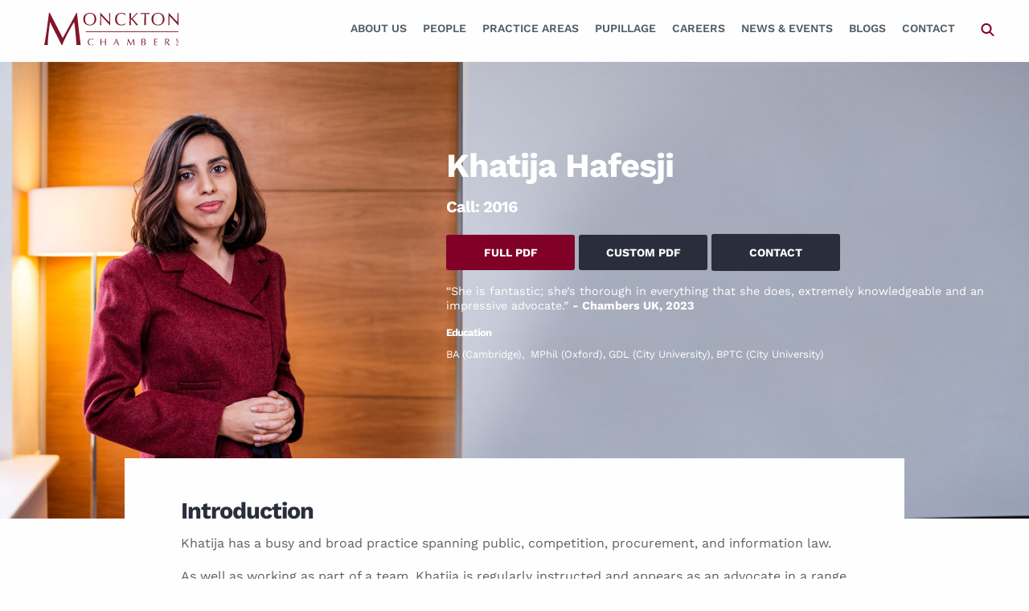

--- FILE ---
content_type: text/html; charset=UTF-8
request_url: https://www.monckton.com/barrister/khatija-hafesji/
body_size: 37266
content:
 



<!doctype html>
<html class="no-js" lang="en-GB">

<head>
   <meta charset="UTF-8" />
<script type="text/javascript">
/* <![CDATA[ */
var gform;gform||(document.addEventListener("gform_main_scripts_loaded",function(){gform.scriptsLoaded=!0}),document.addEventListener("gform/theme/scripts_loaded",function(){gform.themeScriptsLoaded=!0}),window.addEventListener("DOMContentLoaded",function(){gform.domLoaded=!0}),gform={domLoaded:!1,scriptsLoaded:!1,themeScriptsLoaded:!1,isFormEditor:()=>"function"==typeof InitializeEditor,callIfLoaded:function(o){return!(!gform.domLoaded||!gform.scriptsLoaded||!gform.themeScriptsLoaded&&!gform.isFormEditor()||(gform.isFormEditor()&&console.warn("The use of gform.initializeOnLoaded() is deprecated in the form editor context and will be removed in Gravity Forms 3.1."),o(),0))},initializeOnLoaded:function(o){gform.callIfLoaded(o)||(document.addEventListener("gform_main_scripts_loaded",()=>{gform.scriptsLoaded=!0,gform.callIfLoaded(o)}),document.addEventListener("gform/theme/scripts_loaded",()=>{gform.themeScriptsLoaded=!0,gform.callIfLoaded(o)}),window.addEventListener("DOMContentLoaded",()=>{gform.domLoaded=!0,gform.callIfLoaded(o)}))},hooks:{action:{},filter:{}},addAction:function(o,r,e,t){gform.addHook("action",o,r,e,t)},addFilter:function(o,r,e,t){gform.addHook("filter",o,r,e,t)},doAction:function(o){gform.doHook("action",o,arguments)},applyFilters:function(o){return gform.doHook("filter",o,arguments)},removeAction:function(o,r){gform.removeHook("action",o,r)},removeFilter:function(o,r,e){gform.removeHook("filter",o,r,e)},addHook:function(o,r,e,t,n){null==gform.hooks[o][r]&&(gform.hooks[o][r]=[]);var d=gform.hooks[o][r];null==n&&(n=r+"_"+d.length),gform.hooks[o][r].push({tag:n,callable:e,priority:t=null==t?10:t})},doHook:function(r,o,e){var t;if(e=Array.prototype.slice.call(e,1),null!=gform.hooks[r][o]&&((o=gform.hooks[r][o]).sort(function(o,r){return o.priority-r.priority}),o.forEach(function(o){"function"!=typeof(t=o.callable)&&(t=window[t]),"action"==r?t.apply(null,e):e[0]=t.apply(null,e)})),"filter"==r)return e[0]},removeHook:function(o,r,t,n){var e;null!=gform.hooks[o][r]&&(e=(e=gform.hooks[o][r]).filter(function(o,r,e){return!!(null!=n&&n!=o.tag||null!=t&&t!=o.priority)}),gform.hooks[o][r]=e)}});
/* ]]> */
</script>

   <meta name="viewport" content="width=device-width, initial-scale=1.0" />
   <meta name='robots' content='index, follow, max-image-preview:large, max-snippet:-1, max-video-preview:-1' />

	<!-- This site is optimized with the Yoast SEO plugin v26.7 - https://yoast.com/wordpress/plugins/seo/ -->
	<title>Khatija Hafesji | Monckton Chambers</title>
	<link rel="canonical" href="https://www.monckton.com/barrister/khatija-hafesji/" />
	<meta property="og:locale" content="en_GB" />
	<meta property="og:type" content="article" />
	<meta property="og:title" content="Khatija Hafesji | Monckton Chambers" />
	<meta property="og:description" content="Khatija has a busy and broad practice spanning public, competition, procurement, and information law. As well as working as part of a team, Khatija is regularly instructed and appears as an advocate in a range of courts and tribunals in her own right. Since 2020, Khatija has been a member of the Administrative Law Bar [&hellip;]" />
	<meta property="og:url" content="https://www.monckton.com/barrister/khatija-hafesji/" />
	<meta property="og:site_name" content="Monckton Chambers" />
	<meta property="article:modified_time" content="2025-10-17T10:45:25+00:00" />
	<meta property="og:image" content="https://www.monckton.com/wp-content/uploads/2019/03/Khatija.HAFESJI-HS3-24197-scaled.jpg" />
	<meta property="og:image:width" content="2048" />
	<meta property="og:image:height" content="1366" />
	<meta property="og:image:type" content="image/jpeg" />
	<meta name="twitter:card" content="summary_large_image" />
	<meta name="twitter:site" content="@moncktonlaw" />
	<meta name="twitter:label1" content="Estimated reading time" />
	<meta name="twitter:data1" content="2 minutes" />
	<script type="application/ld+json" class="yoast-schema-graph">{"@context":"https://schema.org","@graph":[{"@type":["WebPage","ProfilePage"],"@id":"https://www.monckton.com/barrister/khatija-hafesji/","url":"https://www.monckton.com/barrister/khatija-hafesji/","name":"Khatija Hafesji | Monckton Chambers","isPartOf":{"@id":"https://www.monckton.com/#website"},"primaryImageOfPage":{"@id":"https://www.monckton.com/barrister/khatija-hafesji/#primaryimage"},"image":{"@id":"https://www.monckton.com/barrister/khatija-hafesji/#primaryimage"},"thumbnailUrl":"https://www.monckton.com/wp-content/uploads/2019/03/Khatija.HAFESJI-HS3-24197-scaled.jpg","datePublished":"2019-03-01T11:05:38+00:00","dateModified":"2025-10-17T10:45:25+00:00","breadcrumb":{"@id":"https://www.monckton.com/barrister/khatija-hafesji/#breadcrumb"},"inLanguage":"en-GB","potentialAction":[{"@type":"ReadAction","target":["https://www.monckton.com/barrister/khatija-hafesji/"]}]},{"@type":"ImageObject","inLanguage":"en-GB","@id":"https://www.monckton.com/barrister/khatija-hafesji/#primaryimage","url":"https://www.monckton.com/wp-content/uploads/2019/03/Khatija.HAFESJI-HS3-24197-scaled.jpg","contentUrl":"https://www.monckton.com/wp-content/uploads/2019/03/Khatija.HAFESJI-HS3-24197-scaled.jpg","width":2048,"height":1366},{"@type":"BreadcrumbList","@id":"https://www.monckton.com/barrister/khatija-hafesji/#breadcrumb","itemListElement":[{"@type":"ListItem","position":1,"name":"Home","item":"https://www.monckton.com/"},{"@type":"ListItem","position":2,"name":"Khatija Hafesji"}]},{"@type":"WebSite","@id":"https://www.monckton.com/#website","url":"https://www.monckton.com/","name":"Monckton Chambers","description":"Barristers","publisher":{"@id":"https://www.monckton.com/#organization"},"potentialAction":[{"@type":"SearchAction","target":{"@type":"EntryPoint","urlTemplate":"https://www.monckton.com/?s={search_term_string}"},"query-input":{"@type":"PropertyValueSpecification","valueRequired":true,"valueName":"search_term_string"}}],"inLanguage":"en-GB"},{"@type":"Organization","@id":"https://www.monckton.com/#organization","name":"Monckton Chambers","url":"https://www.monckton.com/","logo":{"@type":"ImageObject","inLanguage":"en-GB","@id":"https://www.monckton.com/#/schema/logo/image/","url":"https://www.monckton.com/wp-content/uploads/2019/02/logo2x.png","contentUrl":"https://www.monckton.com/wp-content/uploads/2019/02/logo2x.png","width":340,"height":86,"caption":"Monckton Chambers"},"image":{"@id":"https://www.monckton.com/#/schema/logo/image/"},"sameAs":["https://x.com/moncktonlaw","https://www.linkedin.com/company/monckton-chambers/"],"mainEntityOfPage":{"@id":"https://www.monckton.com/barrister/khatija-hafesji/"}}]}</script>
	<!-- / Yoast SEO plugin. -->


<link rel='dns-prefetch' href='//cdnjs.cloudflare.com' />
<link rel="alternate" title="oEmbed (JSON)" type="application/json+oembed" href="https://www.monckton.com/wp-json/oembed/1.0/embed?url=https%3A%2F%2Fwww.monckton.com%2Fbarrister%2Fkhatija-hafesji%2F" />
<link rel="alternate" title="oEmbed (XML)" type="text/xml+oembed" href="https://www.monckton.com/wp-json/oembed/1.0/embed?url=https%3A%2F%2Fwww.monckton.com%2Fbarrister%2Fkhatija-hafesji%2F&#038;format=xml" />
		<!-- This site uses the Google Analytics by MonsterInsights plugin v9.11.1 - Using Analytics tracking - https://www.monsterinsights.com/ -->
				<script src="https://www.monckton.com/wp-content/plugins/google-analytics-premium/pro/assets/js/privacy-guard.min.js"  data-cfasync="false" data-wpfc-render="false" type="text/javascript"></script>
			<script src="//www.googletagmanager.com/gtag/js?id=G-DDVPB9RPZG"  data-cfasync="false" data-wpfc-render="false" type="text/javascript" async></script>
			<script data-cfasync="false" data-wpfc-render="false" type="text/javascript">
				var mi_version = '9.11.1';
				var mi_track_user = true;
				var mi_no_track_reason = '';
								var MonsterInsightsDefaultLocations = {"page_location":"https:\/\/www.monckton.com\/barrister\/khatija-hafesji\/"};
								if ( typeof MonsterInsightsPrivacyGuardFilter === 'function' ) {
					var MonsterInsightsLocations = (typeof MonsterInsightsExcludeQuery === 'object') ? MonsterInsightsPrivacyGuardFilter( MonsterInsightsExcludeQuery ) : MonsterInsightsPrivacyGuardFilter( MonsterInsightsDefaultLocations );
				} else {
					var MonsterInsightsLocations = (typeof MonsterInsightsExcludeQuery === 'object') ? MonsterInsightsExcludeQuery : MonsterInsightsDefaultLocations;
				}

								var disableStrs = [
										'ga-disable-G-DDVPB9RPZG',
									];

				/* Function to detect opted out users */
				function __gtagTrackerIsOptedOut() {
					for (var index = 0; index < disableStrs.length; index++) {
						if (document.cookie.indexOf(disableStrs[index] + '=true') > -1) {
							return true;
						}
					}

					return false;
				}

				/* Disable tracking if the opt-out cookie exists. */
				if (__gtagTrackerIsOptedOut()) {
					for (var index = 0; index < disableStrs.length; index++) {
						window[disableStrs[index]] = true;
					}
				}

				/* Opt-out function */
				function __gtagTrackerOptout() {
					for (var index = 0; index < disableStrs.length; index++) {
						document.cookie = disableStrs[index] + '=true; expires=Thu, 31 Dec 2099 23:59:59 UTC; path=/';
						window[disableStrs[index]] = true;
					}
				}

				if ('undefined' === typeof gaOptout) {
					function gaOptout() {
						__gtagTrackerOptout();
					}
				}
								window.dataLayer = window.dataLayer || [];

				window.MonsterInsightsDualTracker = {
					helpers: {},
					trackers: {},
				};
				if (mi_track_user) {
					function __gtagDataLayer() {
						dataLayer.push(arguments);
					}

					function __gtagTracker(type, name, parameters) {
						if (!parameters) {
							parameters = {};
						}

						if (parameters.send_to) {
							__gtagDataLayer.apply(null, arguments);
							return;
						}

						if (type === 'event') {
														parameters.send_to = monsterinsights_frontend.v4_id;
							var hookName = name;
							if (typeof parameters['event_category'] !== 'undefined') {
								hookName = parameters['event_category'] + ':' + name;
							}

							if (typeof MonsterInsightsDualTracker.trackers[hookName] !== 'undefined') {
								MonsterInsightsDualTracker.trackers[hookName](parameters);
							} else {
								__gtagDataLayer('event', name, parameters);
							}
							
						} else {
							__gtagDataLayer.apply(null, arguments);
						}
					}

					__gtagTracker('js', new Date());
					__gtagTracker('set', {
						'developer_id.dZGIzZG': true,
											});
					if ( MonsterInsightsLocations.page_location ) {
						__gtagTracker('set', MonsterInsightsLocations);
					}
										__gtagTracker('config', 'G-DDVPB9RPZG', {"forceSSL":"true","link_attribution":"true","post_type":"barrister","focus_keyword":"focus_keyword_not_set","tags":"untagged","author":"Trevor Sather"} );
										window.gtag = __gtagTracker;										(function () {
						/* https://developers.google.com/analytics/devguides/collection/analyticsjs/ */
						/* ga and __gaTracker compatibility shim. */
						var noopfn = function () {
							return null;
						};
						var newtracker = function () {
							return new Tracker();
						};
						var Tracker = function () {
							return null;
						};
						var p = Tracker.prototype;
						p.get = noopfn;
						p.set = noopfn;
						p.send = function () {
							var args = Array.prototype.slice.call(arguments);
							args.unshift('send');
							__gaTracker.apply(null, args);
						};
						var __gaTracker = function () {
							var len = arguments.length;
							if (len === 0) {
								return;
							}
							var f = arguments[len - 1];
							if (typeof f !== 'object' || f === null || typeof f.hitCallback !== 'function') {
								if ('send' === arguments[0]) {
									var hitConverted, hitObject = false, action;
									if ('event' === arguments[1]) {
										if ('undefined' !== typeof arguments[3]) {
											hitObject = {
												'eventAction': arguments[3],
												'eventCategory': arguments[2],
												'eventLabel': arguments[4],
												'value': arguments[5] ? arguments[5] : 1,
											}
										}
									}
									if ('pageview' === arguments[1]) {
										if ('undefined' !== typeof arguments[2]) {
											hitObject = {
												'eventAction': 'page_view',
												'page_path': arguments[2],
											}
										}
									}
									if (typeof arguments[2] === 'object') {
										hitObject = arguments[2];
									}
									if (typeof arguments[5] === 'object') {
										Object.assign(hitObject, arguments[5]);
									}
									if ('undefined' !== typeof arguments[1].hitType) {
										hitObject = arguments[1];
										if ('pageview' === hitObject.hitType) {
											hitObject.eventAction = 'page_view';
										}
									}
									if (hitObject) {
										action = 'timing' === arguments[1].hitType ? 'timing_complete' : hitObject.eventAction;
										hitConverted = mapArgs(hitObject);
										__gtagTracker('event', action, hitConverted);
									}
								}
								return;
							}

							function mapArgs(args) {
								var arg, hit = {};
								var gaMap = {
									'eventCategory': 'event_category',
									'eventAction': 'event_action',
									'eventLabel': 'event_label',
									'eventValue': 'event_value',
									'nonInteraction': 'non_interaction',
									'timingCategory': 'event_category',
									'timingVar': 'name',
									'timingValue': 'value',
									'timingLabel': 'event_label',
									'page': 'page_path',
									'location': 'page_location',
									'title': 'page_title',
									'referrer' : 'page_referrer',
								};
								for (arg in args) {
																		if (!(!args.hasOwnProperty(arg) || !gaMap.hasOwnProperty(arg))) {
										hit[gaMap[arg]] = args[arg];
									} else {
										hit[arg] = args[arg];
									}
								}
								return hit;
							}

							try {
								f.hitCallback();
							} catch (ex) {
							}
						};
						__gaTracker.create = newtracker;
						__gaTracker.getByName = newtracker;
						__gaTracker.getAll = function () {
							return [];
						};
						__gaTracker.remove = noopfn;
						__gaTracker.loaded = true;
						window['__gaTracker'] = __gaTracker;
					})();
									} else {
										console.log("");
					(function () {
						function __gtagTracker() {
							return null;
						}

						window['__gtagTracker'] = __gtagTracker;
						window['gtag'] = __gtagTracker;
					})();
									}
			</script>
							<!-- / Google Analytics by MonsterInsights -->
		<style id='wp-img-auto-sizes-contain-inline-css' type='text/css'>
img:is([sizes=auto i],[sizes^="auto," i]){contain-intrinsic-size:3000px 1500px}
/*# sourceURL=wp-img-auto-sizes-contain-inline-css */
</style>
<style id='classic-theme-styles-inline-css' type='text/css'>
/*! This file is auto-generated */
.wp-block-button__link{color:#fff;background-color:#32373c;border-radius:9999px;box-shadow:none;text-decoration:none;padding:calc(.667em + 2px) calc(1.333em + 2px);font-size:1.125em}.wp-block-file__button{background:#32373c;color:#fff;text-decoration:none}
/*# sourceURL=/wp-includes/css/classic-themes.min.css */
</style>
<link rel='stylesheet' id='events-manager-css' href='https://www.monckton.com/wp-content/plugins/events-manager/includes/css/events-manager.min.css?ver=7.2.3.1' type='text/css' media='all' />
<style id='events-manager-inline-css' type='text/css'>
body .em { --font-family : inherit; --font-weight : inherit; --font-size : 1em; --line-height : inherit; }
/*# sourceURL=events-manager-inline-css */
</style>
<link rel='stylesheet' id='plugin-name-css' href='https://www.monckton.com/wp-content/plugins/monckton/public/css/plugin-name-public.css?ver=1.0.0' type='text/css' media='all' />
<link rel='stylesheet' id='sqe-functions-css' href='https://www.monckton.com/wp-content/plugins/sqe-functions/public/css/sqe-functions-public.css?ver=1.0.0' type='text/css' media='all' />
<link rel='stylesheet' id='sqe-alerts-css' href='https://www.monckton.com/wp-content/plugins/wp-plugin-sqe-alerts-master/public/css/sqe-alerts-public.css?ver=2.2.1' type='text/css' media='all' />
<link rel='stylesheet' id='dzJvTsgD.css-css' href='https://www.monckton.com/wp-content/themes/monckton/dist/dzJvTsgD.css?ver=1750953758' type='text/css' media='all' />
<link rel='stylesheet' id='fonts-css' href='https://www.monckton.com/wp-content/themes/monckton/assets/css/theme-fonts.css?ver=1750953757' type='text/css' media='all' />
<link rel='stylesheet' id='custom-css' href='https://www.monckton.com/wp-content/themes/monckton/assets/css/custom.css?ver=1750953757' type='text/css' media='all' />
<link rel='stylesheet' id='shiftnav-css' href='https://www.monckton.com/wp-content/plugins/shiftnav-pro/pro/assets/css/shiftnav.min.css?ver=1.8.2' type='text/css' media='all' />
<link rel='stylesheet' id='ubermenu-css' href='https://www.monckton.com/wp-content/plugins/ubermenu/pro/assets/css/ubermenu.min.css?ver=3.8.1' type='text/css' media='all' />
<link rel='stylesheet' id='ubermenu-font-awesome-all-css' href='https://www.monckton.com/wp-content/plugins/ubermenu/assets/fontawesome/css/all.min.css?ver=6.9' type='text/css' media='all' />
<link rel='stylesheet' id='shiftnav-font-awesome-css' href='https://www.monckton.com/wp-content/plugins/shiftnav-pro/assets/css/fontawesome/css/font-awesome.min.css?ver=1.8.2' type='text/css' media='all' />
<link rel='stylesheet' id='shiftnav-standard-dark-css' href='https://www.monckton.com/wp-content/plugins/shiftnav-pro/assets/css/skins/standard-dark.css?ver=1.8.2' type='text/css' media='all' />
<link rel="https://api.w.org/" href="https://www.monckton.com/wp-json/" />
		<!-- ShiftNav CSS
	================================================================ -->
		<style type="text/css" id="shiftnav-dynamic-css">
				@media only screen and (min-width:960px){ #shiftnav-toggle-main, .shiftnav-toggle-mobile{ display:none; } .shiftnav-wrap { padding-top:0 !important; } }
	@media only screen and (max-width:959px){ .ubermenu, body .ubermenu, .ubermenu.ubermenu-responsive-default, .ubermenu-responsive-toggle, #megaMenu{ display:none !important; } }

/** ShiftNav Custom Menu Styles (Customizer) **/
/* togglebar */
#shiftnav-toggle-main { background:#810027; color:#ffffff; }
/* shiftnav-main */
.shiftnav.shiftnav-shiftnav-main { background:#000000; color:#ffffff; }
.shiftnav.shiftnav-shiftnav-main .shiftnav-site-title { color:#ffffff; }
.shiftnav.shiftnav-shiftnav-main ul.shiftnav-menu li.menu-item.shiftnav-active > .shiftnav-target, .shiftnav.shiftnav-shiftnav-main ul.shiftnav-menu li.menu-item.shiftnav-in-transition > .shiftnav-target, .shiftnav.shiftnav-shiftnav-main ul.shiftnav-menu.shiftnav-active-on-hover li.menu-item > .shiftnav-target:hover, .shiftnav.shiftnav-shiftnav-main ul.shiftnav-menu.shiftnav-active-highlight li.menu-item > .shiftnav-target:active { background:#000000; }
.shiftnav.shiftnav-shiftnav-main ul.shiftnav-menu li.menu-item.current-menu-item > .shiftnav-target, .shiftnav.shiftnav-shiftnav-main ul.shiftnav-menu li.menu-item ul.sub-menu .current-menu-item > .shiftnav-target, .shiftnav.shiftnav-shiftnav-main ul.shiftnav-menu > li.shiftnav-sub-accordion.current-menu-ancestor > .shiftnav-target, .shiftnav.shiftnav-shiftnav-main ul.shiftnav-menu > li.shiftnav-sub-shift.current-menu-ancestor > .shiftnav-target { background:#000000; }
.shiftnav.shiftnav-shiftnav-main ul.shiftnav-menu li.menu-item.shiftnav-highlight > .shiftnav-target, .shiftnav.shiftnav-shiftnav-main ul.shiftnav-menu li.menu-item ul.sub-menu .shiftnav-highlight > .shiftnav-target { background:#000000; }

/* Status: Loaded from Transient */
		</style>
		<!-- end ShiftNav CSS -->

	<style id="ubermenu-custom-generated-css">
/** Font Awesome 4 Compatibility **/
.fa{font-style:normal;font-variant:normal;font-weight:normal;font-family:FontAwesome;}

/** UberMenu Custom Menu Styles (Customizer) **/
/* main */
 .ubermenu-main .ubermenu-item-layout-image_left > .ubermenu-target-text { padding-left:177px; }
 .ubermenu-main .ubermenu-item-layout-image_right > .ubermenu-target-text { padding-right:177px; }
 .ubermenu-main .ubermenu-item-layout-woocommerce_image_left_price > .ubermenu-target-text { padding-left:177px; }
 .ubermenu.ubermenu-main { background:none; border:none; box-shadow:none; }
 .ubermenu.ubermenu-main .ubermenu-item-level-0 > .ubermenu-target { border:none; box-shadow:none; }
 .ubermenu.ubermenu-main.ubermenu-horizontal .ubermenu-submenu-drop.ubermenu-submenu-align-left_edge_bar, .ubermenu.ubermenu-main.ubermenu-horizontal .ubermenu-submenu-drop.ubermenu-submenu-align-full_width { left:0; }
 .ubermenu.ubermenu-main.ubermenu-horizontal .ubermenu-item-level-0.ubermenu-active > .ubermenu-submenu-drop, .ubermenu.ubermenu-main.ubermenu-horizontal:not(.ubermenu-transition-shift) .ubermenu-item-level-0 > .ubermenu-submenu-drop { margin-top:0; }
 .ubermenu-main.ubermenu-transition-fade .ubermenu-item .ubermenu-submenu-drop { margin-top:0; }
 .ubermenu-main .ubermenu-item-level-0 > .ubermenu-target { font-size:14px; text-transform:uppercase; color:#505d68; -webkit-box-shadow:inset 1px 0 0 0 rgba(255,255,255,0); -moz-box-shadow:inset 1px 0 0 0 rgba(255,255,255,0); -o-box-shadow:inset 1px 0 0 0 rgba(255,255,255,0); box-shadow:inset 1px 0 0 0 rgba(255,255,255,0); }
 .ubermenu-main .ubermenu-item-level-0 > .ubermenu-target, .ubermenu-main .ubermenu-item-level-0 > .ubermenu-target.ubermenu-item-notext > .ubermenu-icon { line-height:40px; }
 .ubermenu.ubermenu-main .ubermenu-item-level-0:hover > .ubermenu-target, .ubermenu-main .ubermenu-item-level-0.ubermenu-active > .ubermenu-target { color:#810027; }
 .ubermenu-main .ubermenu-item-level-0.ubermenu-current-menu-item > .ubermenu-target, .ubermenu-main .ubermenu-item-level-0.ubermenu-current-menu-parent > .ubermenu-target, .ubermenu-main .ubermenu-item-level-0.ubermenu-current-menu-ancestor > .ubermenu-target { color:#810027; }
 .ubermenu-main .ubermenu-item-level-0.ubermenu-active > .ubermenu-target,.ubermenu-main .ubermenu-item-level-0:hover > .ubermenu-target { -webkit-box-shadow:inset 1px 0 0 0 rgba(255,255,255,0); -moz-box-shadow:inset 1px 0 0 0 rgba(255,255,255,0); -o-box-shadow:inset 1px 0 0 0 rgba(255,255,255,0); box-shadow:inset 1px 0 0 0 rgba(255,255,255,0); }
 .ubermenu-main .ubermenu-submenu.ubermenu-submenu-drop { background-color:#eef1f4; color:#2a2e3c; }
 .ubermenu-main .ubermenu-item-level-0 > .ubermenu-submenu-drop { box-shadow:none; }
 .ubermenu-main .ubermenu-item-normal > .ubermenu-target { color:#2a2e3c; font-size:16px; }
 .ubermenu.ubermenu-main .ubermenu-item-normal > .ubermenu-target:hover, .ubermenu.ubermenu-main .ubermenu-item-normal.ubermenu-active > .ubermenu-target { color:#810027; }
 .ubermenu-main .ubermenu-item-normal.ubermenu-current-menu-item > .ubermenu-target { color:#810027; }


/** UberMenu Custom Menu Item Styles (Menu Item Settings) **/
/* 339 */    .ubermenu .ubermenu-item.ubermenu-item-339 > .ubermenu-target,.ubermenu .ubermenu-item.ubermenu-item-339 > .ubermenu-content-block,.ubermenu .ubermenu-item.ubermenu-item-339.ubermenu-custom-content-padded { padding:25px 0px; }
/* 10723 */  .ubermenu .ubermenu-item.ubermenu-item-10723.ubermenu-active > .ubermenu-target, .ubermenu .ubermenu-item.ubermenu-item-10723:hover > .ubermenu-target, .ubermenu .ubermenu-submenu .ubermenu-item.ubermenu-item-10723.ubermenu-active > .ubermenu-target, .ubermenu .ubermenu-submenu .ubermenu-item.ubermenu-item-10723:hover > .ubermenu-target { color:#505d68; }
             .ubermenu .ubermenu-item.ubermenu-item-10723.ubermenu-current-menu-item > .ubermenu-target,.ubermenu .ubermenu-item.ubermenu-item-10723.ubermenu-current-menu-ancestor > .ubermenu-target { color:#505d68; }


/** UberMenu Custom Tweaks (General Settings) **/
span.ubermenu-target-title.ubermenu-target-text {
    font-weight: 600;
}
.ubermenu-current-page-ancestor .is-active .ubermenu-target .ubermenu-target-title{
 color:#810027;
}
/* Status: Loaded from Transient */

</style><link rel="icon" href="https://www.monckton.com/wp-content/uploads/2019/09/cropped-monckton.avatar.reverse.512x-150x150.png" sizes="32x32" />
<link rel="icon" href="https://www.monckton.com/wp-content/uploads/2019/09/cropped-monckton.avatar.reverse.512x-200x200.png" sizes="192x192" />
<link rel="apple-touch-icon" href="https://www.monckton.com/wp-content/uploads/2019/09/cropped-monckton.avatar.reverse.512x-200x200.png" />
<meta name="msapplication-TileImage" content="https://www.monckton.com/wp-content/uploads/2019/09/cropped-monckton.avatar.reverse.512x.png" />
   <!-- <link rel="stylesheet" href="https://use.typekit.net/ibo8ibe.css"> -->
   <script src="https://kit.fontawesome.com/a87ec65596.js" crossorigin="anonymous"></script>
<style id='global-styles-inline-css' type='text/css'>
:root{--wp--preset--aspect-ratio--square: 1;--wp--preset--aspect-ratio--4-3: 4/3;--wp--preset--aspect-ratio--3-4: 3/4;--wp--preset--aspect-ratio--3-2: 3/2;--wp--preset--aspect-ratio--2-3: 2/3;--wp--preset--aspect-ratio--16-9: 16/9;--wp--preset--aspect-ratio--9-16: 9/16;--wp--preset--color--black: #000000;--wp--preset--color--cyan-bluish-gray: #abb8c3;--wp--preset--color--white: #ffffff;--wp--preset--color--pale-pink: #f78da7;--wp--preset--color--vivid-red: #cf2e2e;--wp--preset--color--luminous-vivid-orange: #ff6900;--wp--preset--color--luminous-vivid-amber: #fcb900;--wp--preset--color--light-green-cyan: #7bdcb5;--wp--preset--color--vivid-green-cyan: #00d084;--wp--preset--color--pale-cyan-blue: #8ed1fc;--wp--preset--color--vivid-cyan-blue: #0693e3;--wp--preset--color--vivid-purple: #9b51e0;--wp--preset--color--primary: #1779ba;--wp--preset--color--secondary: #767676;--wp--preset--color--success: #3adb76;--wp--preset--color--warning: #ffae00;--wp--preset--color--alert: #cc4b37;--wp--preset--gradient--vivid-cyan-blue-to-vivid-purple: linear-gradient(135deg,rgb(6,147,227) 0%,rgb(155,81,224) 100%);--wp--preset--gradient--light-green-cyan-to-vivid-green-cyan: linear-gradient(135deg,rgb(122,220,180) 0%,rgb(0,208,130) 100%);--wp--preset--gradient--luminous-vivid-amber-to-luminous-vivid-orange: linear-gradient(135deg,rgb(252,185,0) 0%,rgb(255,105,0) 100%);--wp--preset--gradient--luminous-vivid-orange-to-vivid-red: linear-gradient(135deg,rgb(255,105,0) 0%,rgb(207,46,46) 100%);--wp--preset--gradient--very-light-gray-to-cyan-bluish-gray: linear-gradient(135deg,rgb(238,238,238) 0%,rgb(169,184,195) 100%);--wp--preset--gradient--cool-to-warm-spectrum: linear-gradient(135deg,rgb(74,234,220) 0%,rgb(151,120,209) 20%,rgb(207,42,186) 40%,rgb(238,44,130) 60%,rgb(251,105,98) 80%,rgb(254,248,76) 100%);--wp--preset--gradient--blush-light-purple: linear-gradient(135deg,rgb(255,206,236) 0%,rgb(152,150,240) 100%);--wp--preset--gradient--blush-bordeaux: linear-gradient(135deg,rgb(254,205,165) 0%,rgb(254,45,45) 50%,rgb(107,0,62) 100%);--wp--preset--gradient--luminous-dusk: linear-gradient(135deg,rgb(255,203,112) 0%,rgb(199,81,192) 50%,rgb(65,88,208) 100%);--wp--preset--gradient--pale-ocean: linear-gradient(135deg,rgb(255,245,203) 0%,rgb(182,227,212) 50%,rgb(51,167,181) 100%);--wp--preset--gradient--electric-grass: linear-gradient(135deg,rgb(202,248,128) 0%,rgb(113,206,126) 100%);--wp--preset--gradient--midnight: linear-gradient(135deg,rgb(2,3,129) 0%,rgb(40,116,252) 100%);--wp--preset--font-size--small: 13px;--wp--preset--font-size--medium: 20px;--wp--preset--font-size--large: 36px;--wp--preset--font-size--x-large: 42px;--wp--preset--spacing--20: 0.44rem;--wp--preset--spacing--30: 0.67rem;--wp--preset--spacing--40: 1rem;--wp--preset--spacing--50: 1.5rem;--wp--preset--spacing--60: 2.25rem;--wp--preset--spacing--70: 3.38rem;--wp--preset--spacing--80: 5.06rem;--wp--preset--shadow--natural: 6px 6px 9px rgba(0, 0, 0, 0.2);--wp--preset--shadow--deep: 12px 12px 50px rgba(0, 0, 0, 0.4);--wp--preset--shadow--sharp: 6px 6px 0px rgba(0, 0, 0, 0.2);--wp--preset--shadow--outlined: 6px 6px 0px -3px rgb(255, 255, 255), 6px 6px rgb(0, 0, 0);--wp--preset--shadow--crisp: 6px 6px 0px rgb(0, 0, 0);}:where(.is-layout-flex){gap: 0.5em;}:where(.is-layout-grid){gap: 0.5em;}body .is-layout-flex{display: flex;}.is-layout-flex{flex-wrap: wrap;align-items: center;}.is-layout-flex > :is(*, div){margin: 0;}body .is-layout-grid{display: grid;}.is-layout-grid > :is(*, div){margin: 0;}:where(.wp-block-columns.is-layout-flex){gap: 2em;}:where(.wp-block-columns.is-layout-grid){gap: 2em;}:where(.wp-block-post-template.is-layout-flex){gap: 1.25em;}:where(.wp-block-post-template.is-layout-grid){gap: 1.25em;}.has-black-color{color: var(--wp--preset--color--black) !important;}.has-cyan-bluish-gray-color{color: var(--wp--preset--color--cyan-bluish-gray) !important;}.has-white-color{color: var(--wp--preset--color--white) !important;}.has-pale-pink-color{color: var(--wp--preset--color--pale-pink) !important;}.has-vivid-red-color{color: var(--wp--preset--color--vivid-red) !important;}.has-luminous-vivid-orange-color{color: var(--wp--preset--color--luminous-vivid-orange) !important;}.has-luminous-vivid-amber-color{color: var(--wp--preset--color--luminous-vivid-amber) !important;}.has-light-green-cyan-color{color: var(--wp--preset--color--light-green-cyan) !important;}.has-vivid-green-cyan-color{color: var(--wp--preset--color--vivid-green-cyan) !important;}.has-pale-cyan-blue-color{color: var(--wp--preset--color--pale-cyan-blue) !important;}.has-vivid-cyan-blue-color{color: var(--wp--preset--color--vivid-cyan-blue) !important;}.has-vivid-purple-color{color: var(--wp--preset--color--vivid-purple) !important;}.has-black-background-color{background-color: var(--wp--preset--color--black) !important;}.has-cyan-bluish-gray-background-color{background-color: var(--wp--preset--color--cyan-bluish-gray) !important;}.has-white-background-color{background-color: var(--wp--preset--color--white) !important;}.has-pale-pink-background-color{background-color: var(--wp--preset--color--pale-pink) !important;}.has-vivid-red-background-color{background-color: var(--wp--preset--color--vivid-red) !important;}.has-luminous-vivid-orange-background-color{background-color: var(--wp--preset--color--luminous-vivid-orange) !important;}.has-luminous-vivid-amber-background-color{background-color: var(--wp--preset--color--luminous-vivid-amber) !important;}.has-light-green-cyan-background-color{background-color: var(--wp--preset--color--light-green-cyan) !important;}.has-vivid-green-cyan-background-color{background-color: var(--wp--preset--color--vivid-green-cyan) !important;}.has-pale-cyan-blue-background-color{background-color: var(--wp--preset--color--pale-cyan-blue) !important;}.has-vivid-cyan-blue-background-color{background-color: var(--wp--preset--color--vivid-cyan-blue) !important;}.has-vivid-purple-background-color{background-color: var(--wp--preset--color--vivid-purple) !important;}.has-black-border-color{border-color: var(--wp--preset--color--black) !important;}.has-cyan-bluish-gray-border-color{border-color: var(--wp--preset--color--cyan-bluish-gray) !important;}.has-white-border-color{border-color: var(--wp--preset--color--white) !important;}.has-pale-pink-border-color{border-color: var(--wp--preset--color--pale-pink) !important;}.has-vivid-red-border-color{border-color: var(--wp--preset--color--vivid-red) !important;}.has-luminous-vivid-orange-border-color{border-color: var(--wp--preset--color--luminous-vivid-orange) !important;}.has-luminous-vivid-amber-border-color{border-color: var(--wp--preset--color--luminous-vivid-amber) !important;}.has-light-green-cyan-border-color{border-color: var(--wp--preset--color--light-green-cyan) !important;}.has-vivid-green-cyan-border-color{border-color: var(--wp--preset--color--vivid-green-cyan) !important;}.has-pale-cyan-blue-border-color{border-color: var(--wp--preset--color--pale-cyan-blue) !important;}.has-vivid-cyan-blue-border-color{border-color: var(--wp--preset--color--vivid-cyan-blue) !important;}.has-vivid-purple-border-color{border-color: var(--wp--preset--color--vivid-purple) !important;}.has-vivid-cyan-blue-to-vivid-purple-gradient-background{background: var(--wp--preset--gradient--vivid-cyan-blue-to-vivid-purple) !important;}.has-light-green-cyan-to-vivid-green-cyan-gradient-background{background: var(--wp--preset--gradient--light-green-cyan-to-vivid-green-cyan) !important;}.has-luminous-vivid-amber-to-luminous-vivid-orange-gradient-background{background: var(--wp--preset--gradient--luminous-vivid-amber-to-luminous-vivid-orange) !important;}.has-luminous-vivid-orange-to-vivid-red-gradient-background{background: var(--wp--preset--gradient--luminous-vivid-orange-to-vivid-red) !important;}.has-very-light-gray-to-cyan-bluish-gray-gradient-background{background: var(--wp--preset--gradient--very-light-gray-to-cyan-bluish-gray) !important;}.has-cool-to-warm-spectrum-gradient-background{background: var(--wp--preset--gradient--cool-to-warm-spectrum) !important;}.has-blush-light-purple-gradient-background{background: var(--wp--preset--gradient--blush-light-purple) !important;}.has-blush-bordeaux-gradient-background{background: var(--wp--preset--gradient--blush-bordeaux) !important;}.has-luminous-dusk-gradient-background{background: var(--wp--preset--gradient--luminous-dusk) !important;}.has-pale-ocean-gradient-background{background: var(--wp--preset--gradient--pale-ocean) !important;}.has-electric-grass-gradient-background{background: var(--wp--preset--gradient--electric-grass) !important;}.has-midnight-gradient-background{background: var(--wp--preset--gradient--midnight) !important;}.has-small-font-size{font-size: var(--wp--preset--font-size--small) !important;}.has-medium-font-size{font-size: var(--wp--preset--font-size--medium) !important;}.has-large-font-size{font-size: var(--wp--preset--font-size--large) !important;}.has-x-large-font-size{font-size: var(--wp--preset--font-size--x-large) !important;}
/*# sourceURL=global-styles-inline-css */
</style>
<link rel='stylesheet' id='dashicons-css' href='https://www.monckton.com/wp-includes/css/dashicons.min.css?ver=6.9' type='text/css' media='all' />
<link rel='stylesheet' id='gform_basic-css' href='https://www.monckton.com/wp-content/plugins/gravityforms/assets/css/dist/basic.min.css?ver=2.9.25' type='text/css' media='all' />
<link rel='stylesheet' id='gform_theme_components-css' href='https://www.monckton.com/wp-content/plugins/gravityforms/assets/css/dist/theme-components.min.css?ver=2.9.25' type='text/css' media='all' />
<link rel='stylesheet' id='gform_theme-css' href='https://www.monckton.com/wp-content/plugins/gravityforms/assets/css/dist/theme.min.css?ver=2.9.25' type='text/css' media='all' />
</head>

<body class="wp-singular barrister-template-default single single-barrister postid-6635 wp-theme-monckton offcanvas">
      
      <div class="hide-for-large">
      <div class="mobile-logo">
	      <a href="https://www.monckton.com/" title="Monckton Chambers" rel="home">
         <img src="https://www.monckton.com/wp-content/uploads/2023/02/logo.monckton-1.svg" width="220" height="53" alt="Monckton Chambers" id="logo">
	      </a>
      </div>
   </div>

   <header class="site-header" id="top">
      <div class="grid-container">
         <div class="grid-x grid-x-margin align-middle">
            <div class="cell show-for-large" id="mainLogo">
	            <a href="https://www.monckton.com/" title="Monckton Chambers" rel="home">
               <img src="https://www.monckton.com/wp-content/uploads/2023/02/logo.monckton-1.svg" width="167" height="41" alt="Monckton Chambers" id="logo">
	            </a>
            </div>
            <div class="cell medium-auto">
               
<!-- UberMenu [Configuration:main] [Theme Loc:] [Integration:api] -->
<a class="ubermenu-responsive-toggle ubermenu-responsive-toggle-main ubermenu-skin-none ubermenu-loc- ubermenu-responsive-toggle-content-align-left ubermenu-responsive-toggle-align-full " tabindex="0" data-ubermenu-target="ubermenu-main-2"  ><i class="fas fa-bars" ></i>Menu</a><nav id="ubermenu-main-2" class="ubermenu ubermenu-nojs ubermenu-main ubermenu-menu-2 ubermenu-responsive ubermenu-responsive-single-column ubermenu-responsive-single-column-subs ubermenu-responsive-default ubermenu-responsive-collapse ubermenu-horizontal ubermenu-transition-slide ubermenu-trigger-hover_intent ubermenu-skin-none  ubermenu-bar-align-full ubermenu-items-align-right ubermenu-bar-inner-center ubermenu-bound-inner ubermenu-retractors-responsive ubermenu-submenu-indicator-closes"><ul id="ubermenu-nav-main-2" class="ubermenu-nav" data-title="Main menu"><li id="menu-item-67" class="ubermenu-item ubermenu-item-type-post_type ubermenu-item-object-page ubermenu-item-has-children ubermenu-item-67 ubermenu-item-level-0 ubermenu-column ubermenu-column-auto ubermenu-has-submenu-drop ubermenu-has-submenu-flyout" ><a class="ubermenu-target ubermenu-item-layout-default ubermenu-item-layout-text_only" href="https://www.monckton.com/about/" tabindex="0"><span class="ubermenu-target-title ubermenu-target-text">About us</span></a><ul  class="ubermenu-submenu ubermenu-submenu-id-67 ubermenu-submenu-type-flyout ubermenu-submenu-drop ubermenu-submenu-align-left_edge_item"  ><li id="menu-item-6773" class="ubermenu-item ubermenu-item-type-post_type ubermenu-item-object-page ubermenu-item-6773 ubermenu-item-auto ubermenu-item-normal ubermenu-item-level-1" ><a class="ubermenu-target ubermenu-item-layout-default ubermenu-item-layout-text_only" href="https://www.monckton.com/about/instructing-us/"><span class="ubermenu-target-title ubermenu-target-text">Instructing us</span></a></li><li id="menu-item-6774" class="ubermenu-item ubermenu-item-type-post_type ubermenu-item-object-page ubermenu-item-6774 ubermenu-item-auto ubermenu-item-normal ubermenu-item-level-1" ><a class="ubermenu-target ubermenu-item-layout-default ubermenu-item-layout-text_only" href="https://www.monckton.com/about/history/"><span class="ubermenu-target-title ubermenu-target-text">Our history</span></a></li><li id="menu-item-6775" class="ubermenu-item ubermenu-item-type-post_type ubermenu-item-object-page ubermenu-item-6775 ubermenu-item-auto ubermenu-item-normal ubermenu-item-level-1" ><a class="ubermenu-target ubermenu-item-layout-default ubermenu-item-layout-text_only" href="https://www.monckton.com/about/equality-diversity-and-social-responsibility/"><span class="ubermenu-target-title ubermenu-target-text">Equality &#038; diversity and social responsibility</span></a></li><li class="ubermenu-retractor ubermenu-retractor-mobile"><i class="fas fa-times"></i> Close</li></ul></li><li id="menu-item-7151" class="ubermenu-item ubermenu-item-type-custom ubermenu-item-object-custom ubermenu-item-has-children ubermenu-item-7151 ubermenu-item-level-0 ubermenu-column ubermenu-column-natural ubermenu-has-submenu-drop ubermenu-has-submenu-flyout" ><a class="ubermenu-target ubermenu-item-layout-default ubermenu-item-layout-text_only" href="/people/barristers/" tabindex="0"><span class="ubermenu-target-title ubermenu-target-text">People</span></a><ul  class="ubermenu-submenu ubermenu-submenu-id-7151 ubermenu-submenu-type-flyout ubermenu-submenu-drop ubermenu-submenu-align-left_edge_item"  ><li id="menu-item-6707" class="ubermenu-item ubermenu-item-type-post_type ubermenu-item-object-page ubermenu-item-6707 ubermenu-item-auto ubermenu-item-normal ubermenu-item-level-1" ><a class="ubermenu-target ubermenu-item-layout-default ubermenu-item-layout-text_only" href="https://www.monckton.com/people/barristers/"><span class="ubermenu-target-title ubermenu-target-text">Barristers</span></a></li><li id="menu-item-12644" class="ubermenu-item ubermenu-item-type-custom ubermenu-item-object-custom ubermenu-item-12644 ubermenu-item-auto ubermenu-item-normal ubermenu-item-level-1" ><a class="ubermenu-target ubermenu-item-layout-default ubermenu-item-layout-text_only" href="https://www.monckton.com/people/barristers/?cat=arbitrators"><span class="ubermenu-target-title ubermenu-target-text">Arbitrators</span></a></li><li id="menu-item-12638" class="ubermenu-item ubermenu-item-type-custom ubermenu-item-object-custom ubermenu-item-12638 ubermenu-item-auto ubermenu-item-normal ubermenu-item-level-1" ><a class="ubermenu-target ubermenu-item-layout-default ubermenu-item-layout-text_only" href="https://www.monckton.com/people/barristers/?cat=mediators"><span class="ubermenu-target-title ubermenu-target-text">Mediators</span></a></li><li id="menu-item-12645" class="ubermenu-item ubermenu-item-type-custom ubermenu-item-object-custom ubermenu-item-12645 ubermenu-item-auto ubermenu-item-normal ubermenu-item-level-1" ><a class="ubermenu-target ubermenu-item-layout-default ubermenu-item-layout-text_only" href="https://www.monckton.com/people/barristers/?cat=door-tenants"><span class="ubermenu-target-title ubermenu-target-text">Door tenants</span></a></li><li id="menu-item-6706" class="ubermenu-item ubermenu-item-type-post_type ubermenu-item-object-page ubermenu-item-6706 ubermenu-item-auto ubermenu-item-normal ubermenu-item-level-1" ><a class="ubermenu-target ubermenu-item-layout-default ubermenu-item-layout-text_only" href="https://www.monckton.com/people/clerks/"><span class="ubermenu-target-title ubermenu-target-text">Clerks</span></a></li><li id="menu-item-8513" class="ubermenu-item ubermenu-item-type-post_type ubermenu-item-object-page ubermenu-item-8513 ubermenu-item-auto ubermenu-item-normal ubermenu-item-level-1" ><a class="ubermenu-target ubermenu-item-layout-default ubermenu-item-layout-text_only" href="https://www.monckton.com/people/support/"><span class="ubermenu-target-title ubermenu-target-text">Support team</span></a></li><li class="ubermenu-retractor ubermenu-retractor-mobile"><i class="fas fa-times"></i> Close</li></ul></li><li id="menu-item-65" class="ubermenu-item ubermenu-item-type-post_type ubermenu-item-object-page ubermenu-item-has-children ubermenu-item-65 ubermenu-item-level-0 ubermenu-column ubermenu-column-auto ubermenu-has-submenu-drop ubermenu-has-submenu-mega" ><a class="ubermenu-target ubermenu-item-layout-default ubermenu-item-layout-text_only" href="https://www.monckton.com/areas/" tabindex="0"><span class="ubermenu-target-title ubermenu-target-text">Practice areas</span></a><ul  class="ubermenu-submenu ubermenu-submenu-id-65 ubermenu-submenu-type-auto ubermenu-submenu-type-mega ubermenu-submenu-drop ubermenu-submenu-align-full_width"  ><!-- begin Dynamic Posts: Areas (all top-level) ID[16834] count[22]  --><li class="ubermenu-autocolumn menu-item-16834-col-0 ubermenu-item-level-2 ubermenu-column ubermenu-column-1-3 ubermenu-has-submenu-stack ubermenu-item-type-column ubermenu-column-id-16834-col-0"><ul  class="ubermenu-submenu ubermenu-submenu-id-16834-col-0 ubermenu-submenu-type-stack"  ><li id="menu-item-16834-post-6711" class="ubermenu-item ubermenu-item-type-custom ubermenu-item-object-ubermenu-custom ubermenu-dynamic-post ubermenu-item-16834 ubermenu-item-16834-post-6711 ubermenu-item-auto ubermenu-item-normal ubermenu-item-level-2 ubermenu-column ubermenu-column-auto" ><a class="ubermenu-target ubermenu-item-layout-default ubermenu-item-layout-text_only" href="https://www.monckton.com/area/public-administrative-law/"><span class="ubermenu-target-title ubermenu-target-text">Administrative &#038; public</span></a></li><li id="menu-item-16834-post-6712" class="ubermenu-item ubermenu-item-type-custom ubermenu-item-object-ubermenu-custom ubermenu-dynamic-post ubermenu-item-16834 ubermenu-item-16834-post-6712 ubermenu-item-auto ubermenu-item-normal ubermenu-item-level-2 ubermenu-column ubermenu-column-auto" ><a class="ubermenu-target ubermenu-item-layout-default ubermenu-item-layout-text_only" href="https://www.monckton.com/area/aviation-road-rail/"><span class="ubermenu-target-title ubermenu-target-text">Aviation, road &#038; rail</span></a></li><li id="menu-item-16834-post-6715" class="ubermenu-item ubermenu-item-type-custom ubermenu-item-object-ubermenu-custom ubermenu-dynamic-post ubermenu-item-16834 ubermenu-item-16834-post-6715 ubermenu-item-auto ubermenu-item-normal ubermenu-item-level-2 ubermenu-column ubermenu-column-auto" ><a class="ubermenu-target ubermenu-item-layout-default ubermenu-item-layout-text_only" href="https://www.monckton.com/area/human-rights-law/"><span class="ubermenu-target-title ubermenu-target-text">Civil liberties &#038; human rights</span></a></li><li id="menu-item-16834-post-6106" class="ubermenu-item ubermenu-item-type-custom ubermenu-item-object-ubermenu-custom ubermenu-dynamic-post ubermenu-item-16834 ubermenu-item-16834-post-6106 ubermenu-item-auto ubermenu-item-normal ubermenu-item-level-2 ubermenu-column ubermenu-column-auto" ><a class="ubermenu-target ubermenu-item-layout-default ubermenu-item-layout-text_only" href="https://www.monckton.com/area/commercial-dispute-resolution/"><span class="ubermenu-target-title ubermenu-target-text">Commercial dispute resolution</span></a></li><li id="menu-item-16834-post-6716" class="ubermenu-item ubermenu-item-type-custom ubermenu-item-object-ubermenu-custom ubermenu-dynamic-post ubermenu-item-16834 ubermenu-item-16834-post-6716 ubermenu-item-auto ubermenu-item-normal ubermenu-item-level-2 ubermenu-column ubermenu-column-auto" ><a class="ubermenu-target ubermenu-item-layout-default ubermenu-item-layout-text_only" href="https://www.monckton.com/area/community-care/"><span class="ubermenu-target-title ubermenu-target-text">Community care and local government</span></a></li><li id="menu-item-16834-post-6648" class="ubermenu-item ubermenu-item-type-custom ubermenu-item-object-ubermenu-custom ubermenu-dynamic-post ubermenu-item-16834 ubermenu-item-16834-post-6648 ubermenu-item-auto ubermenu-item-normal ubermenu-item-level-2 ubermenu-column ubermenu-column-auto" ><a class="ubermenu-target ubermenu-item-layout-default ubermenu-item-layout-text_only" href="https://www.monckton.com/area/competition-law/"><span class="ubermenu-target-title ubermenu-target-text">Competition</span></a></li><li id="menu-item-16834-post-6718" class="ubermenu-item ubermenu-item-type-custom ubermenu-item-object-ubermenu-custom ubermenu-dynamic-post ubermenu-item-16834 ubermenu-item-16834-post-6718 ubermenu-item-auto ubermenu-item-normal ubermenu-item-level-2 ubermenu-column ubermenu-column-auto" ><a class="ubermenu-target ubermenu-item-layout-default ubermenu-item-layout-text_only" href="https://www.monckton.com/area/business-regulation-consumer-law/"><span class="ubermenu-target-title ubermenu-target-text">Consumer law, product liability &#038; business regulation</span></a></li><li id="menu-item-16834-post-6719" class="ubermenu-item ubermenu-item-type-custom ubermenu-item-object-ubermenu-custom ubermenu-dynamic-post ubermenu-item-16834 ubermenu-item-16834-post-6719 ubermenu-item-auto ubermenu-item-normal ubermenu-item-level-2 ubermenu-column ubermenu-column-auto" ><a class="ubermenu-target ubermenu-item-layout-default ubermenu-item-layout-text_only" href="https://www.monckton.com/area/data-protection/"><span class="ubermenu-target-title ubermenu-target-text">Data protection &#038; information</span></a></li></ul></li><li class="ubermenu-autocolumn menu-item-16834-col-1 ubermenu-item-level-2 ubermenu-column ubermenu-column-1-3 ubermenu-has-submenu-stack ubermenu-item-type-column ubermenu-column-id-16834-col-1"><ul  class="ubermenu-submenu ubermenu-submenu-id-16834-col-1 ubermenu-submenu-type-stack"  ><li id="menu-item-16834-post-4035" class="ubermenu-item ubermenu-item-type-custom ubermenu-item-object-ubermenu-custom ubermenu-dynamic-post ubermenu-item-16834 ubermenu-item-16834-post-4035 ubermenu-item-auto ubermenu-item-normal ubermenu-item-level-2 ubermenu-column ubermenu-column-auto" ><a class="ubermenu-target ubermenu-item-layout-default ubermenu-item-layout-text_only" href="https://www.monckton.com/area/education/"><span class="ubermenu-target-title ubermenu-target-text">Education</span></a></li><li id="menu-item-16834-post-6720" class="ubermenu-item ubermenu-item-type-custom ubermenu-item-object-ubermenu-custom ubermenu-dynamic-post ubermenu-item-16834 ubermenu-item-16834-post-6720 ubermenu-item-auto ubermenu-item-normal ubermenu-item-level-2 ubermenu-column ubermenu-column-auto" ><a class="ubermenu-target ubermenu-item-layout-default ubermenu-item-layout-text_only" href="https://www.monckton.com/area/utilities-regulation/"><span class="ubermenu-target-title ubermenu-target-text">Energy &#038; utilities regulation</span></a></li><li id="menu-item-16834-post-6650" class="ubermenu-item ubermenu-item-type-custom ubermenu-item-object-ubermenu-custom ubermenu-dynamic-post ubermenu-item-16834 ubermenu-item-16834-post-6650 ubermenu-item-auto ubermenu-item-normal ubermenu-item-level-2 ubermenu-column ubermenu-column-auto" ><a class="ubermenu-target ubermenu-item-layout-default ubermenu-item-layout-text_only" href="https://www.monckton.com/area/environmental-law/"><span class="ubermenu-target-title ubermenu-target-text">Environment</span></a></li><li id="menu-item-16834-post-6721" class="ubermenu-item ubermenu-item-type-custom ubermenu-item-object-ubermenu-custom ubermenu-dynamic-post ubermenu-item-16834 ubermenu-item-16834-post-6721 ubermenu-item-auto ubermenu-item-normal ubermenu-item-level-2 ubermenu-column ubermenu-column-auto" ><a class="ubermenu-target ubermenu-item-layout-default ubermenu-item-layout-text_only" href="https://www.monckton.com/area/eu-law/"><span class="ubermenu-target-title ubermenu-target-text">EU</span></a></li><li id="menu-item-16834-post-14200" class="ubermenu-item ubermenu-item-type-custom ubermenu-item-object-ubermenu-custom ubermenu-dynamic-post ubermenu-item-16834 ubermenu-item-16834-post-14200 ubermenu-item-auto ubermenu-item-normal ubermenu-item-level-2 ubermenu-column ubermenu-column-auto" ><a class="ubermenu-target ubermenu-item-layout-default ubermenu-item-layout-text_only" href="https://www.monckton.com/area/group-actions/"><span class="ubermenu-target-title ubermenu-target-text">Group actions</span></a></li><li id="menu-item-16834-post-6722" class="ubermenu-item ubermenu-item-type-custom ubermenu-item-object-ubermenu-custom ubermenu-dynamic-post ubermenu-item-16834 ubermenu-item-16834-post-6722 ubermenu-item-auto ubermenu-item-normal ubermenu-item-level-2 ubermenu-column ubermenu-column-auto" ><a class="ubermenu-target ubermenu-item-layout-default ubermenu-item-layout-text_only" href="https://www.monckton.com/area/immigration/"><span class="ubermenu-target-title ubermenu-target-text">Immigration</span></a></li><li id="menu-item-16834-post-256" class="ubermenu-item ubermenu-item-type-custom ubermenu-item-object-ubermenu-custom ubermenu-dynamic-post ubermenu-item-16834 ubermenu-item-16834-post-256 ubermenu-item-auto ubermenu-item-normal ubermenu-item-level-2 ubermenu-column ubermenu-column-auto" ><a class="ubermenu-target ubermenu-item-layout-default ubermenu-item-layout-text_only" href="https://www.monckton.com/area/international-arbitration/"><span class="ubermenu-target-title ubermenu-target-text">International arbitration</span></a></li></ul></li><li class="ubermenu-autocolumn menu-item-16834-col-2 ubermenu-item-level-2 ubermenu-column ubermenu-column-1-3 ubermenu-has-submenu-stack ubermenu-item-type-column ubermenu-column-id-16834-col-2"><ul  class="ubermenu-submenu ubermenu-submenu-id-16834-col-2 ubermenu-submenu-type-stack"  ><li id="menu-item-16834-post-6723" class="ubermenu-item ubermenu-item-type-custom ubermenu-item-object-ubermenu-custom ubermenu-dynamic-post ubermenu-item-16834 ubermenu-item-16834-post-6723 ubermenu-item-auto ubermenu-item-normal ubermenu-item-level-2 ubermenu-column ubermenu-column-auto" ><a class="ubermenu-target ubermenu-item-layout-default ubermenu-item-layout-text_only" href="https://www.monckton.com/area/professional-negligence/"><span class="ubermenu-target-title ubermenu-target-text">Professional negligence</span></a></li><li id="menu-item-16834-post-6724" class="ubermenu-item ubermenu-item-type-custom ubermenu-item-object-ubermenu-custom ubermenu-dynamic-post ubermenu-item-16834 ubermenu-item-16834-post-6724 ubermenu-item-auto ubermenu-item-normal ubermenu-item-level-2 ubermenu-column ubermenu-column-auto" ><a class="ubermenu-target ubermenu-item-layout-default ubermenu-item-layout-text_only" href="https://www.monckton.com/area/wto-investment-treaties/"><span class="ubermenu-target-title ubermenu-target-text">Public international law, WTO &#038; investment treaties</span></a></li><li id="menu-item-16834-post-6725" class="ubermenu-item ubermenu-item-type-custom ubermenu-item-object-ubermenu-custom ubermenu-dynamic-post ubermenu-item-16834 ubermenu-item-16834-post-6725 ubermenu-item-auto ubermenu-item-normal ubermenu-item-level-2 ubermenu-column ubermenu-column-auto" ><a class="ubermenu-target ubermenu-item-layout-default ubermenu-item-layout-text_only" href="https://www.monckton.com/area/procurement-law/"><span class="ubermenu-target-title ubermenu-target-text">Public procurement</span></a></li><li id="menu-item-16834-post-6729" class="ubermenu-item ubermenu-item-type-custom ubermenu-item-object-ubermenu-custom ubermenu-dynamic-post ubermenu-item-16834 ubermenu-item-16834-post-6729 ubermenu-item-auto ubermenu-item-normal ubermenu-item-level-2 ubermenu-column ubermenu-column-auto" ><a class="ubermenu-target ubermenu-item-layout-default ubermenu-item-layout-text_only" href="https://www.monckton.com/area/sports-law/"><span class="ubermenu-target-title ubermenu-target-text">Sport</span></a></li><li id="menu-item-16834-post-6662" class="ubermenu-item ubermenu-item-type-custom ubermenu-item-object-ubermenu-custom ubermenu-dynamic-post ubermenu-item-16834 ubermenu-item-16834-post-6662 ubermenu-item-auto ubermenu-item-normal ubermenu-item-level-2 ubermenu-column ubermenu-column-auto" ><a class="ubermenu-target ubermenu-item-layout-default ubermenu-item-layout-text_only" href="https://www.monckton.com/area/tax-and-duties/"><span class="ubermenu-target-title ubermenu-target-text">Tax and duties</span></a></li><li id="menu-item-16834-post-6656" class="ubermenu-item ubermenu-item-type-custom ubermenu-item-object-ubermenu-custom ubermenu-dynamic-post ubermenu-item-16834 ubermenu-item-16834-post-6656 ubermenu-item-auto ubermenu-item-normal ubermenu-item-level-2 ubermenu-column ubermenu-column-auto" ><a class="ubermenu-target ubermenu-item-layout-default ubermenu-item-layout-text_only" href="https://www.monckton.com/area/telecommunications-law/"><span class="ubermenu-target-title ubermenu-target-text">Telecommunications</span></a></li><li id="menu-item-16834-post-16830" class="ubermenu-item ubermenu-item-type-custom ubermenu-item-object-ubermenu-custom ubermenu-dynamic-post ubermenu-item-16834 ubermenu-item-16834-post-16830 ubermenu-item-auto ubermenu-item-normal ubermenu-item-level-2 ubermenu-column ubermenu-column-auto" ><a class="ubermenu-target ubermenu-item-layout-default ubermenu-item-layout-text_only" href="https://www.monckton.com/area/trade-customs/"><span class="ubermenu-target-title ubermenu-target-text">Trade &#038; customs</span></a></li></ul></li><!-- end Dynamic Posts: Areas (all top-level) ID[16834] --><li class="ubermenu-retractor ubermenu-retractor-mobile"><i class="fas fa-times"></i> Close</li></ul></li><li id="menu-item-14852" class="ubermenu-item ubermenu-item-type-post_type ubermenu-item-object-page ubermenu-item-has-children ubermenu-advanced-sub ubermenu-item-14852 ubermenu-item-level-0 ubermenu-column ubermenu-column-auto ubermenu-has-submenu-drop ubermenu-has-submenu-mega" ><a class="ubermenu-target ubermenu-item-layout-default ubermenu-item-layout-text_only" href="https://www.monckton.com/pupillage/" tabindex="0"><span class="ubermenu-target-title ubermenu-target-text">Pupillage</span></a><div  class="ubermenu-submenu ubermenu-submenu-id-14852 ubermenu-submenu-type-auto ubermenu-submenu-type-mega ubermenu-submenu-drop ubermenu-submenu-align-full_width"  ><ul class="ubermenu-row ubermenu-row-id-14863 ubermenu-autoclear"><li class="ubermenu-item ubermenu-item-type-custom ubermenu-item-object-ubermenu-custom ubermenu-item-has-children ubermenu-item-14864 ubermenu-item-level-2 ubermenu-column ubermenu-column-auto ubermenu-has-submenu-stack ubermenu-item-type-column ubermenu-column-id-14864"><ul  class="ubermenu-submenu ubermenu-submenu-id-14864 ubermenu-submenu-type-stack"  ><li id="menu-item-14853" class="ubermenu-item ubermenu-item-type-post_type ubermenu-item-object-page ubermenu-item-14853 ubermenu-item-auto ubermenu-item-normal ubermenu-item-level-3 ubermenu-column ubermenu-column-auto" ><a class="ubermenu-target ubermenu-item-layout-default ubermenu-item-layout-text_only" href="https://www.monckton.com/pupillage/overview/"><span class="ubermenu-target-title ubermenu-target-text">Overview</span></a></li><li id="menu-item-14854" class="ubermenu-item ubermenu-item-type-post_type ubermenu-item-object-page ubermenu-item-14854 ubermenu-item-auto ubermenu-item-normal ubermenu-item-level-3 ubermenu-column ubermenu-column-auto" ><a class="ubermenu-target ubermenu-item-layout-default ubermenu-item-layout-text_only" href="https://www.monckton.com/pupillage/what-we-offer/"><span class="ubermenu-target-title ubermenu-target-text">What we offer</span></a></li><li id="menu-item-14855" class="ubermenu-item ubermenu-item-type-post_type ubermenu-item-object-page ubermenu-item-14855 ubermenu-item-auto ubermenu-item-normal ubermenu-item-level-3 ubermenu-column ubermenu-column-auto" ><a class="ubermenu-target ubermenu-item-layout-default ubermenu-item-layout-text_only" href="https://www.monckton.com/pupillage/members-say/"><span class="ubermenu-target-title ubermenu-target-text">Our Members say…</span></a></li><li id="menu-item-14856" class="ubermenu-item ubermenu-item-type-post_type ubermenu-item-object-page ubermenu-item-14856 ubermenu-item-auto ubermenu-item-normal ubermenu-item-level-3 ubermenu-column ubermenu-column-auto" ><a class="ubermenu-target ubermenu-item-layout-default ubermenu-item-layout-text_only" href="https://www.monckton.com/pupillage/selection-interviews/"><span class="ubermenu-target-title ubermenu-target-text">Selection &#038; interviews</span></a></li></ul></li><li class="ubermenu-item ubermenu-item-type-custom ubermenu-item-object-ubermenu-custom ubermenu-item-has-children ubermenu-item-14865 ubermenu-item-level-2 ubermenu-column ubermenu-column-auto ubermenu-has-submenu-stack ubermenu-item-type-column ubermenu-column-id-14865"><ul  class="ubermenu-submenu ubermenu-submenu-id-14865 ubermenu-submenu-type-stack"  ><li id="menu-item-14857" class="ubermenu-item ubermenu-item-type-post_type ubermenu-item-object-page ubermenu-item-14857 ubermenu-item-auto ubermenu-item-normal ubermenu-item-level-3 ubermenu-column ubermenu-column-auto" ><a class="ubermenu-target ubermenu-item-layout-default ubermenu-item-layout-text_only" href="https://www.monckton.com/pupillage/how-to-apply/"><span class="ubermenu-target-title ubermenu-target-text">How to apply</span></a></li><li id="menu-item-14858" class="ubermenu-item ubermenu-item-type-post_type ubermenu-item-object-page ubermenu-item-14858 ubermenu-item-auto ubermenu-item-normal ubermenu-item-level-3 ubermenu-column ubermenu-column-auto" ><a class="ubermenu-target ubermenu-item-layout-default ubermenu-item-layout-text_only" href="https://www.monckton.com/pupillage/mini-pupillage/"><span class="ubermenu-target-title ubermenu-target-text">Mini pupillage</span></a></li><li id="menu-item-14859" class="ubermenu-item ubermenu-item-type-post_type ubermenu-item-object-page ubermenu-item-14859 ubermenu-item-auto ubermenu-item-normal ubermenu-item-level-3 ubermenu-column ubermenu-column-auto" ><a class="ubermenu-target ubermenu-item-layout-default ubermenu-item-layout-text_only" href="https://www.monckton.com/pupillage/equality-diversity/"><span class="ubermenu-target-title ubermenu-target-text">Equality &#038; diversity</span></a></li></ul></li><li class="ubermenu-item ubermenu-item-type-custom ubermenu-item-object-ubermenu-custom ubermenu-item-has-children ubermenu-item-14866 ubermenu-item-level-2 ubermenu-column ubermenu-column-auto ubermenu-has-submenu-stack ubermenu-item-type-column ubermenu-column-id-14866"><ul  class="ubermenu-submenu ubermenu-submenu-id-14866 ubermenu-submenu-type-stack"  ><li id="menu-item-14860" class="ubermenu-item ubermenu-item-type-post_type ubermenu-item-object-page ubermenu-item-14860 ubermenu-item-auto ubermenu-item-normal ubermenu-item-level-3 ubermenu-column ubermenu-column-auto" ><a class="ubermenu-target ubermenu-item-layout-default ubermenu-item-layout-text_only" href="https://www.monckton.com/pupillage/mentoring-schemes/"><span class="ubermenu-target-title ubermenu-target-text">Mentoring schemes</span></a></li><li id="menu-item-14861" class="ubermenu-item ubermenu-item-type-post_type ubermenu-item-object-page ubermenu-item-14861 ubermenu-item-auto ubermenu-item-normal ubermenu-item-level-3 ubermenu-column ubermenu-column-auto" ><a class="ubermenu-target ubermenu-item-layout-default ubermenu-item-layout-text_only" href="https://www.monckton.com/pupillage/events/"><span class="ubermenu-target-title ubermenu-target-text">Events</span></a></li><li id="menu-item-14862" class="ubermenu-item ubermenu-item-type-post_type ubermenu-item-object-page ubermenu-item-14862 ubermenu-item-auto ubermenu-item-normal ubermenu-item-level-3 ubermenu-column ubermenu-column-auto" ><a class="ubermenu-target ubermenu-item-layout-default ubermenu-item-layout-text_only" href="https://www.monckton.com/pupillage/contacts/"><span class="ubermenu-target-title ubermenu-target-text">Contacts</span></a></li></ul></li></ul><div class="ubermenu-retractor ubermenu-retractor-mobile"><i class="fas fa-times"></i> Close</div></div></li><li id="menu-item-64" class="ubermenu-item ubermenu-item-type-post_type ubermenu-item-object-page ubermenu-item-has-children ubermenu-item-64 ubermenu-item-level-0 ubermenu-column ubermenu-column-auto ubermenu-has-submenu-drop ubermenu-has-submenu-flyout" ><a class="ubermenu-target ubermenu-item-layout-default ubermenu-item-layout-text_only" href="https://www.monckton.com/careers/" tabindex="0"><span class="ubermenu-target-title ubermenu-target-text">Careers</span></a><ul  class="ubermenu-submenu ubermenu-submenu-id-64 ubermenu-submenu-type-flyout ubermenu-submenu-drop ubermenu-submenu-align-left_edge_item"  ><li id="menu-item-9574" class="ubermenu-item ubermenu-item-type-post_type ubermenu-item-object-page ubermenu-item-9574 ubermenu-item-auto ubermenu-item-normal ubermenu-item-level-1" ><a class="ubermenu-target ubermenu-item-layout-default ubermenu-item-layout-text_only" href="https://www.monckton.com/careers/practitioner-opportunities/"><span class="ubermenu-target-title ubermenu-target-text">Practitioner opportunities</span></a></li><li id="menu-item-9575" class="ubermenu-item ubermenu-item-type-post_type ubermenu-item-object-page ubermenu-item-9575 ubermenu-item-auto ubermenu-item-normal ubermenu-item-level-1" ><a class="ubermenu-target ubermenu-item-layout-default ubermenu-item-layout-text_only" href="https://www.monckton.com/careers/administrative-vacancies/"><span class="ubermenu-target-title ubermenu-target-text">Administrative vacancies</span></a></li><li id="menu-item-9576" class="ubermenu-item ubermenu-item-type-post_type ubermenu-item-object-page ubermenu-item-9576 ubermenu-item-auto ubermenu-item-normal ubermenu-item-level-1" ><a class="ubermenu-target ubermenu-item-layout-default ubermenu-item-layout-text_only" href="https://www.monckton.com/careers/equality-diversity/"><span class="ubermenu-target-title ubermenu-target-text">Equality &#038; diversity</span></a></li><li class="ubermenu-retractor ubermenu-retractor-mobile"><i class="fas fa-times"></i> Close</li></ul></li><li id="menu-item-13467" class="ubermenu-item ubermenu-item-type-post_type ubermenu-item-object-page ubermenu-item-has-children ubermenu-advanced-sub ubermenu-item-13467 ubermenu-item-level-0 ubermenu-column ubermenu-column-auto ubermenu-has-submenu-drop ubermenu-has-submenu-mega" ><a class="ubermenu-target ubermenu-item-layout-default ubermenu-item-layout-text_only" href="https://www.monckton.com/news-events/" tabindex="0"><span class="ubermenu-target-title ubermenu-target-text">News &#038; events</span></a><div  class="ubermenu-submenu ubermenu-submenu-id-13467 ubermenu-submenu-type-mega ubermenu-submenu-drop ubermenu-submenu-align-center"  ><ul class="ubermenu-row ubermenu-row-id-13468 ubermenu-autoclear"><li class="ubermenu-item ubermenu-item-type-custom ubermenu-item-object-ubermenu-custom ubermenu-item-has-children ubermenu-item-13469 ubermenu-item-level-2 ubermenu-column ubermenu-column-auto ubermenu-has-submenu-stack ubermenu-item-type-column ubermenu-column-id-13469"><ul  class="ubermenu-submenu ubermenu-submenu-id-13469 ubermenu-submenu-type-stack"  ><li id="menu-item-13109" class="ubermenu-item ubermenu-item-type-post_type ubermenu-item-object-page ubermenu-item-has-children ubermenu-item-13109 ubermenu-item-header ubermenu-item-level-3 ubermenu-column ubermenu-column-auto ubermenu-has-submenu-stack" ><a class="ubermenu-target ubermenu-item-layout-default ubermenu-item-layout-text_only" href="https://www.monckton.com/news-events/news/"><span class="ubermenu-target-title ubermenu-target-text">News</span></a><ul  class="ubermenu-submenu ubermenu-submenu-id-13109 ubermenu-submenu-type-stack"  ><li id="menu-item-10723" class="ubermenu-item ubermenu-item-type-custom ubermenu-item-object-custom ubermenu-item-10723 ubermenu-item-auto ubermenu-item-normal ubermenu-item-level-4 ubermenu-column ubermenu-column-auto" ><a class="ubermenu-target ubermenu-item-layout-default ubermenu-item-layout-text_only" href="/news-events/news/?cat=chambers-news"><span class="ubermenu-target-title ubermenu-target-text">Chambers news</span></a></li><li id="menu-item-10722" class="ubermenu-item ubermenu-item-type-custom ubermenu-item-object-custom ubermenu-item-10722 ubermenu-item-auto ubermenu-item-normal ubermenu-item-level-4 ubermenu-column ubermenu-column-auto" ><a class="ubermenu-target ubermenu-item-layout-default ubermenu-item-layout-text_only" href="/news-events/news/?cat=case-news"><span class="ubermenu-target-title ubermenu-target-text">Case news</span></a></li><li id="menu-item-10721" class="ubermenu-item ubermenu-item-type-custom ubermenu-item-object-custom ubermenu-item-10721 ubermenu-item-auto ubermenu-item-normal ubermenu-item-level-4 ubermenu-column ubermenu-column-auto" ><a class="ubermenu-target ubermenu-item-layout-default ubermenu-item-layout-text_only" href="/news-events/news/?cat=case-notes"><span class="ubermenu-target-title ubermenu-target-text">Case notes</span></a></li><li id="menu-item-13472" class="ubermenu-item ubermenu-item-type-custom ubermenu-item-object-custom ubermenu-item-13472 ubermenu-item-auto ubermenu-item-normal ubermenu-item-level-4 ubermenu-column ubermenu-column-auto" ><a class="ubermenu-target ubermenu-item-layout-default ubermenu-item-layout-text_only" href="/news-events/news/?cat=events"><span class="ubermenu-target-title ubermenu-target-text">Events news</span></a></li><li id="menu-item-10720" class="ubermenu-item ubermenu-item-type-custom ubermenu-item-object-custom ubermenu-item-10720 ubermenu-item-auto ubermenu-item-normal ubermenu-item-level-4 ubermenu-column ubermenu-column-auto" ><a class="ubermenu-target ubermenu-item-layout-default ubermenu-item-layout-text_only" href="/news-events/news/?cat=articles-books"><span class="ubermenu-target-title ubermenu-target-text">Articles &#038; books</span></a></li><li id="menu-item-10724" class="ubermenu-item ubermenu-item-type-custom ubermenu-item-object-custom ubermenu-item-10724 ubermenu-item-auto ubermenu-item-normal ubermenu-item-level-4 ubermenu-column ubermenu-column-auto" ><a class="ubermenu-target ubermenu-item-layout-default ubermenu-item-layout-text_only" href="/news-events/news/?cat=media"><span class="ubermenu-target-title ubermenu-target-text">In the media</span></a></li></ul></li></ul></li><li class="ubermenu-item ubermenu-item-type-custom ubermenu-item-object-ubermenu-custom ubermenu-item-has-children ubermenu-item-13470 ubermenu-item-level-2 ubermenu-column ubermenu-column-auto ubermenu-has-submenu-stack ubermenu-item-type-column ubermenu-column-id-13470"><ul  class="ubermenu-submenu ubermenu-submenu-id-13470 ubermenu-submenu-type-stack"  ><li id="menu-item-13471" class="ubermenu-item ubermenu-item-type-custom ubermenu-item-object-custom ubermenu-item-has-children ubermenu-item-13471 ubermenu-item-header ubermenu-item-level-3 ubermenu-column ubermenu-column-auto ubermenu-has-submenu-stack" ><a class="ubermenu-target ubermenu-item-layout-default ubermenu-item-layout-text_only" href="https://www.monckton.com/news-events/events/"><span class="ubermenu-target-title ubermenu-target-text">Events</span></a><ul  class="ubermenu-submenu ubermenu-submenu-id-13471 ubermenu-submenu-type-stack"  ><li id="menu-item-10727" class="ubermenu-item ubermenu-item-type-post_type ubermenu-item-object-page ubermenu-item-has-children ubermenu-item-10727 ubermenu-item-auto ubermenu-item-normal ubermenu-item-level-4 ubermenu-column ubermenu-column-auto ubermenu-has-submenu-stack" ><a class="ubermenu-target ubermenu-item-layout-default ubermenu-item-layout-text_only" href="https://www.monckton.com/news-events/events/"><span class="ubermenu-target-title ubermenu-target-text">Event calendar</span></a><ul  class="ubermenu-submenu ubermenu-submenu-id-10727 ubermenu-submenu-type-auto ubermenu-submenu-type-stack"  ><li id="menu-item-12180" class="ubermenu-item ubermenu-item-type-post_type ubermenu-item-object-page ubermenu-item-12180 ubermenu-item-auto ubermenu-item-normal ubermenu-item-level-5 ubermenu-column ubermenu-column-auto" ><a class="ubermenu-target ubermenu-item-layout-default ubermenu-item-layout-text_only" href="https://www.monckton.com/news-events/events/webinars/"><span class="ubermenu-target-title ubermenu-target-text">Webinars</span></a></li><li id="menu-item-12181" class="ubermenu-item ubermenu-item-type-post_type ubermenu-item-object-page ubermenu-item-12181 ubermenu-item-auto ubermenu-item-normal ubermenu-item-level-5 ubermenu-column ubermenu-column-auto" ><a class="ubermenu-target ubermenu-item-layout-default ubermenu-item-layout-text_only" href="https://www.monckton.com/news-events/events/webinars/past/"><span class="ubermenu-target-title ubermenu-target-text">Past webinars</span></a></li><li id="menu-item-11171" class="ubermenu-item ubermenu-item-type-post_type ubermenu-item-object-page ubermenu-item-11171 ubermenu-item-auto ubermenu-item-normal ubermenu-item-level-5 ubermenu-column ubermenu-column-auto" ><a class="ubermenu-target ubermenu-item-layout-default ubermenu-item-layout-text_only" href="https://www.monckton.com/news-events/events/past/"><span class="ubermenu-target-title ubermenu-target-text">Past events</span></a></li></ul></li><li id="menu-item-13473" class="ubermenu-item ubermenu-item-type-custom ubermenu-item-object-custom ubermenu-item-13473 ubermenu-item-auto ubermenu-item-normal ubermenu-item-level-4 ubermenu-column ubermenu-column-auto" ><a class="ubermenu-target ubermenu-item-layout-default ubermenu-item-layout-text_only" href="/news-events/news?cat=slides-podcasts-recordings"><span class="ubermenu-target-title ubermenu-target-text">Slides, podcasts &#038; recordings</span></a></li></ul></li></ul></li></ul><div class="ubermenu-retractor ubermenu-retractor-mobile"><i class="fas fa-times"></i> Close</div></div></li><li id="menu-item-11712" class="ubermenu-item ubermenu-item-type-post_type ubermenu-item-object-page ubermenu-item-has-children ubermenu-item-11712 ubermenu-item-level-0 ubermenu-column ubermenu-column-auto ubermenu-has-submenu-drop ubermenu-has-submenu-flyout" ><a class="ubermenu-target ubermenu-item-layout-default ubermenu-item-layout-text_only" href="https://www.monckton.com/blogs/" tabindex="0"><span class="ubermenu-target-title ubermenu-target-text">Blogs</span></a><ul  class="ubermenu-submenu ubermenu-submenu-id-11712 ubermenu-submenu-type-flyout ubermenu-submenu-drop ubermenu-submenu-align-left_edge_item"  ><li id="menu-item-11903" class="ubermenu-item ubermenu-item-type-custom ubermenu-item-object-custom ubermenu-item-11903 ubermenu-item-auto ubermenu-item-normal ubermenu-item-level-1" ><a class="ubermenu-target ubermenu-item-layout-default ubermenu-item-layout-text_only" target="_blank" href="https://eurelationslaw.com/"><span class="ubermenu-target-title ubermenu-target-text">EU Relations Law Blog <i class="far fa-external-link-square"></i></span></a></li><li id="menu-item-62" class="ubermenu-item ubermenu-item-type-post_type ubermenu-item-object-page ubermenu-item-62 ubermenu-item-auto ubermenu-item-normal ubermenu-item-level-1" ><a class="ubermenu-target ubermenu-item-layout-default ubermenu-item-layout-text_only" href="https://www.monckton.com/blogs/brexit/"><span class="ubermenu-target-title ubermenu-target-text">Brexit Blog</span></a></li><li id="menu-item-11713" class="ubermenu-item ubermenu-item-type-post_type ubermenu-item-object-page ubermenu-item-11713 ubermenu-item-auto ubermenu-item-normal ubermenu-item-level-1" ><a class="ubermenu-target ubermenu-item-layout-default ubermenu-item-layout-text_only" href="https://www.monckton.com/blogs/education-law/"><span class="ubermenu-target-title ubermenu-target-text">Education Law Blog</span></a></li><li class="ubermenu-retractor ubermenu-retractor-mobile"><i class="fas fa-times"></i> Close</li></ul></li><li id="menu-item-61" class="ubermenu-item ubermenu-item-type-post_type ubermenu-item-object-page ubermenu-item-61 ubermenu-item-level-0 ubermenu-column ubermenu-column-auto" ><a class="ubermenu-target ubermenu-item-layout-default ubermenu-item-layout-text_only" href="https://www.monckton.com/contact/" tabindex="0"><span class="ubermenu-target-title ubermenu-target-text">Contact</span></a></li><li id="menu-item-339" class="ubermenu-item ubermenu-item-type-custom ubermenu-item-object-custom ubermenu-item-339 ubermenu-item-level-0 ubermenu-column ubermenu-column-auto ubermenu-align-right ubermenu-item-mini" ><div class="ubermenu-content-block ubermenu-custom-content searchee"><a href='#' id="search-button"><i class="ubermenu-icon fas fa-search" title="Search"></i></a></div></li></ul></nav>
<!-- End UberMenu -->
            </div>
         </div>
      </div>
   </header>
      
<header class="person-banner-small show-for-small-only">
    <div class="cell auto large-offset-5 medium-offset-5">
        <img width="1125" height="750" src="https://www.monckton.com/wp-content/uploads/2019/03/Khatija.HAFESJI-HS3-24197-1125x750.jpg" class="attachment-large size-large wp-post-image" alt="" decoding="async" fetchpriority="high" srcset="https://www.monckton.com/wp-content/uploads/2019/03/Khatija.HAFESJI-HS3-24197-1125x750.jpg 1125w, https://www.monckton.com/wp-content/uploads/2019/03/Khatija.HAFESJI-HS3-24197-300x200.jpg 300w, https://www.monckton.com/wp-content/uploads/2019/03/Khatija.HAFESJI-HS3-24197-768x512.jpg 768w, https://www.monckton.com/wp-content/uploads/2019/03/Khatija.HAFESJI-HS3-24197-1536x1024.jpg 1536w, https://www.monckton.com/wp-content/uploads/2019/03/Khatija.HAFESJI-HS3-24197-scaled.jpg 2048w, https://www.monckton.com/wp-content/uploads/2019/03/Khatija.HAFESJI-HS3-24197-600x400.jpg 600w" sizes="(max-width: 1125px) 100vw, 1125px" />        <div class="title-area">
            <h1>Khatija Hafesji</h1>
            <h3 class="call-silk years">Call: 2016</h3>

            <div class="contacts">
                                
                
                
                

            </div>
            
            <div class="pdf-area">
                                    <form name="savepdf" action="https://www.monckton.com/wp-content/themes/monckton/pdf.php?1768722968" method="post" class="hide-for-small-only" style="display: inline-block;">

                                                <input type="hidden" name="slug" value="khatija-hafesji" />
                        <input type="hidden" name="type" value="barrister" />
                        <input type="hidden" name="path" value="https://www.monckton.com/wp-content/themes/monckton" />

                                                    <input type="hidden" name="specialsections[]" value='practice-areas'>
                        
                        
                                                    <input type="hidden" name="specialsections[]" value='recent-news'>
                        
                                                    <input type="hidden" name="specialsections[]" value='recent-event'>
                        

                                                                            <input type="hidden" value="0" id="pdf-0-large" name="pdfsections[]" />
                                                                                <input type="hidden" value="1" id="pdf-1-large" name="pdfsections[]" />
                                                                                <input type="hidden" value="2" id="pdf-2-large" name="pdfsections[]" />
                                                                                <input type="hidden" value="3" id="pdf-3-large" name="pdfsections[]" />
                                                                                <input type="hidden" value="4" id="pdf-4-large" name="pdfsections[]" />
                                                                                <input type="hidden" value="5" id="pdf-5-large" name="pdfsections[]" />
                                                                                <input type="hidden" value="6" id="pdf-6-large" name="pdfsections[]" />
                                                                                <input type="hidden" value="7" id="pdf-7-large" name="pdfsections[]" />
                                                                                <input type="hidden" value="8" id="pdf-8-large" name="pdfsections[]" />
                                                    
                        <!-- Check: if no publication acf field but has related publication if included on the pdf -->
                        
                        
                        <input type="hidden" name="sections" value="all" />
                        <input type="hidden" name="special" value="all" />

                        <button onClick="_gaq.push('send', 'event', 'Profiles', 'downloadpdf', 'Khatija Hafesji');document.forms['savepdf'].submit();" class="large button button-full-pdf sites-button red-btn">Full PDF</button>

                    </form>
                                            <a role="button" href="javascript:void(0)" class="large button hide-for-small-only button-custom-pdf sites-button blk-btn" data-open="custom-pdf">
                            Custom PDF
                        </a>
                    
                                <a role="button" href="#" class="button blk-btn" data-open="contact-form-1">Contact</a><div class="reveal" id="contact-form-1" data-reveal><h2 style="margin-bottom:1.5rem;">Contact Khatija Hafesji</h2>
                <div class='gf_browser_chrome gform_wrapper gravity-theme gform-theme--no-framework' data-form-theme='gravity-theme' data-form-index='0' id='gform_wrapper_2' ><div id='gf_2' class='gform_anchor' tabindex='-1'></div>
                        <div class='gform_heading'>
							<p class='gform_required_legend'>&quot;<span class="gfield_required gfield_required_asterisk">*</span>&quot; indicates required fields</p>
                        </div><form method='post' enctype='multipart/form-data' target='gform_ajax_frame_2' id='gform_2'  action='/barrister/khatija-hafesji/#gf_2' data-formid='2' novalidate>
                        <div class='gform-body gform_body'><div id='gform_fields_2' class='gform_fields top_label form_sublabel_below description_below validation_below'><div id="field_2_12" class="gfield gfield--type-honeypot gform_validation_container field_sublabel_below gfield--has-description field_description_below field_validation_below gfield_visibility_visible"  ><label class='gfield_label gform-field-label' for='input_2_12'>Name</label><div class='ginput_container'><input name='input_12' id='input_2_12' type='text' value='' autocomplete='new-password'/></div><div class='gfield_description' id='gfield_description_2_12'>This field is for validation purposes and should be left unchanged.</div></div><fieldset id="field_2_3" class="gfield gfield--type-name gfield--input-type-name gfield--width-full gfield_contains_required field_sublabel_hidden_label gfield--no-description field_description_below hidden_label field_validation_below gfield_visibility_visible"  ><legend class='gfield_label gform-field-label gfield_label_before_complex' >Name<span class="gfield_required"><span class="gfield_required gfield_required_asterisk">*</span></span></legend><div class='ginput_complex ginput_container ginput_container--name no_prefix has_first_name no_middle_name has_last_name no_suffix gf_name_has_2 ginput_container_name gform-grid-row' id='input_2_3'>
                            
                            <span id='input_2_3_3_container' class='name_first gform-grid-col gform-grid-col--size-auto' >
                                                    <input type='text' name='input_3.3' id='input_2_3_3' value=''   aria-required='true'   placeholder='First name'  />
                                                    <label for='input_2_3_3' class='gform-field-label gform-field-label--type-sub hidden_sub_label screen-reader-text'>First</label>
                                                </span>
                            
                            <span id='input_2_3_6_container' class='name_last gform-grid-col gform-grid-col--size-auto' >
                                                    <input type='text' name='input_3.6' id='input_2_3_6' value=''   aria-required='true'   placeholder='Second name'  />
                                                    <label for='input_2_3_6' class='gform-field-label gform-field-label--type-sub hidden_sub_label screen-reader-text'>Last</label>
                                                </span>
                            
                        </div></fieldset><div id="field_2_2" class="gfield gfield--type-text gfield--input-type-text gfield--width-full field_sublabel_below gfield--no-description field_description_below hidden_label field_validation_below gfield_visibility_visible"  ><label class='gfield_label gform-field-label' for='input_2_2'>Company</label><div class='ginput_container ginput_container_text'><input name='input_2' id='input_2_2' type='text' value='' class='large'    placeholder='Your company'  aria-invalid="false"   /></div></div><div id="field_2_4" class="gfield gfield--type-email gfield--input-type-email gfield--width-full gfield_contains_required field_sublabel_below gfield--no-description field_description_below hidden_label field_validation_below gfield_visibility_visible"  ><label class='gfield_label gform-field-label' for='input_2_4'>Email<span class="gfield_required"><span class="gfield_required gfield_required_asterisk">*</span></span></label><div class='ginput_container ginput_container_email'>
                            <input name='input_4' id='input_2_4' type='email' value='' class='large'   placeholder='Your Email' aria-required="true" aria-invalid="false"  />
                        </div></div><div id="field_2_5" class="gfield gfield--type-textarea gfield--input-type-textarea gfield--width-full field_sublabel_below gfield--no-description field_description_below hidden_label field_validation_below gfield_visibility_visible"  ><label class='gfield_label gform-field-label' for='input_2_5'>Message</label><div class='ginput_container ginput_container_textarea'><textarea name='input_5' id='input_2_5' class='textarea small'    placeholder='Your message'  aria-invalid="false"   rows='10' cols='50'></textarea></div></div><div id="field_2_9" class="gfield gfield--type-fileupload gfield--input-type-fileupload gfield--width-full field_sublabel_below gfield--no-description field_description_below field_validation_below gfield_visibility_visible"  ><label class='gfield_label gform-field-label' for='gform_browse_button_2_9'>Attachments</label><div class='ginput_container ginput_container_fileupload'><div id='gform_multifile_upload_2_9' data-settings='{&quot;runtimes&quot;:&quot;html5,flash,html4&quot;,&quot;browse_button&quot;:&quot;gform_browse_button_2_9&quot;,&quot;container&quot;:&quot;gform_multifile_upload_2_9&quot;,&quot;drop_element&quot;:&quot;gform_drag_drop_area_2_9&quot;,&quot;filelist&quot;:&quot;gform_preview_2_9&quot;,&quot;unique_names&quot;:true,&quot;file_data_name&quot;:&quot;file&quot;,&quot;url&quot;:&quot;https:\/\/www.monckton.com\/?gf_page=71bf2bea48a7196&quot;,&quot;flash_swf_url&quot;:&quot;https:\/\/www.monckton.com\/wp-includes\/js\/plupload\/plupload.flash.swf&quot;,&quot;silverlight_xap_url&quot;:&quot;https:\/\/www.monckton.com\/wp-includes\/js\/plupload\/plupload.silverlight.xap&quot;,&quot;filters&quot;:{&quot;mime_types&quot;:[{&quot;title&quot;:&quot;Allowed Files&quot;,&quot;extensions&quot;:&quot;doc,docx,pdf,png,jpg,jpeg&quot;}],&quot;max_file_size&quot;:&quot;5242880b&quot;},&quot;multipart&quot;:true,&quot;urlstream_upload&quot;:false,&quot;multipart_params&quot;:{&quot;form_id&quot;:2,&quot;field_id&quot;:9,&quot;_gform_file_upload_nonce_2_9&quot;:&quot;7c10007f9c&quot;},&quot;gf_vars&quot;:{&quot;max_files&quot;:&quot;8&quot;,&quot;message_id&quot;:&quot;gform_multifile_messages_2_9&quot;,&quot;disallowed_extensions&quot;:[&quot;php&quot;,&quot;asp&quot;,&quot;aspx&quot;,&quot;cmd&quot;,&quot;csh&quot;,&quot;bat&quot;,&quot;html&quot;,&quot;htm&quot;,&quot;hta&quot;,&quot;jar&quot;,&quot;exe&quot;,&quot;com&quot;,&quot;js&quot;,&quot;lnk&quot;,&quot;htaccess&quot;,&quot;phar&quot;,&quot;phtml&quot;,&quot;ps1&quot;,&quot;ps2&quot;,&quot;php3&quot;,&quot;php4&quot;,&quot;php5&quot;,&quot;php6&quot;,&quot;py&quot;,&quot;rb&quot;,&quot;tmp&quot;]}}' class='gform_fileupload_multifile'>
										<div id='gform_drag_drop_area_2_9' class='gform_drop_area gform-theme-field-control'>
											<span class='gform_drop_instructions'>Drop files here or </span>
											<button type='button' id='gform_browse_button_2_9' class='button gform_button_select_files gform-theme-button gform-theme-button--control' aria-describedby="gfield_upload_rules_2_9"  >Select files</button>
										</div>
									</div><span class='gfield_description gform_fileupload_rules' id='gfield_upload_rules_2_9'>Accepted file types: doc, docx, pdf, png, jpg, jpeg, Max. file size: 5 MB, Max. files: 8.</span><ul class='validation_message--hidden-on-empty gform-ul-reset' id='gform_multifile_messages_2_9'></ul> <div id='gform_preview_2_9' class='ginput_preview_list'></div></div></div><div id="field_2_8" class="gfield gfield--type-hidden gfield--input-type-hidden gfield--width-full gform_hidden field_sublabel_below gfield--no-description field_description_below field_validation_below gfield_visibility_visible"  ><div class='ginput_container ginput_container_text'><input name='input_8' id='input_2_8' type='hidden' class='gform_hidden'  aria-invalid="false" value='khafesji@monckton.com' /></div></div><div id="field_2_10" class="gfield gfield--type-hidden gfield--input-type-hidden gfield--width-full gform_hidden field_sublabel_below gfield--no-description field_description_below field_validation_below gfield_visibility_visible"  ><div class='ginput_container ginput_container_text'><input name='input_10' id='input_2_10' type='hidden' class='gform_hidden'  aria-invalid="false" value='Khatija Hafesji' /></div></div><fieldset id="field_2_11" class="gfield gfield--type-consent gfield--type-choice gfield--input-type-consent field_sublabel_below gfield--no-description field_description_below field_validation_below gfield_visibility_visible"  ><legend class='gfield_label gform-field-label gfield_label_before_complex' >Privacy</legend><div class='ginput_container ginput_container_consent'><input name='input_11.1' id='input_2_11_1' type='checkbox' value='1'    aria-invalid="false"   /> <label class="gform-field-label gform-field-label--type-inline gfield_consent_label" for='input_2_11_1' >I agree to my data being processed per the <a href="/privacy/">Monckton Chambers privacy policy</a>.</label><input type='hidden' name='input_11.2' value='I agree to my data being processed per the &lt;a href=&quot;/privacy/&quot;&gt;Monckton Chambers privacy policy&lt;/a&gt;.' class='gform_hidden' /><input type='hidden' name='input_11.3' value='2' class='gform_hidden' /></div></fieldset></div></div>
        <div class='gform-footer gform_footer top_label'> <input type='submit' id='gform_submit_button_2' class='gform_button button' onclick='gform.submission.handleButtonClick(this);' data-submission-type='submit' value='Submit'  /> <input type='hidden' name='gform_ajax' value='form_id=2&amp;title=&amp;description=&amp;tabindex=0&amp;theme=gravity-theme&amp;styles=[]&amp;hash=0cc1d07d8e9f20ac186a32488d0eb987' />
            <input type='hidden' class='gform_hidden' name='gform_submission_method' data-js='gform_submission_method_2' value='iframe' />
            <input type='hidden' class='gform_hidden' name='gform_theme' data-js='gform_theme_2' id='gform_theme_2' value='gravity-theme' />
            <input type='hidden' class='gform_hidden' name='gform_style_settings' data-js='gform_style_settings_2' id='gform_style_settings_2' value='[]' />
            <input type='hidden' class='gform_hidden' name='is_submit_2' value='1' />
            <input type='hidden' class='gform_hidden' name='gform_submit' value='2' />
            
            <input type='hidden' class='gform_hidden' name='gform_unique_id' value='' />
            <input type='hidden' class='gform_hidden' name='state_2' value='[base64]' />
            <input type='hidden' autocomplete='off' class='gform_hidden' name='gform_target_page_number_2' id='gform_target_page_number_2' value='0' />
            <input type='hidden' autocomplete='off' class='gform_hidden' name='gform_source_page_number_2' id='gform_source_page_number_2' value='1' />
            <input type='hidden' name='gform_field_values' value='email_receiver=khafesji%40monckton.com&amp;email_subject=Khatija+Hafesji' />
            <input type='hidden' name='gform_uploaded_files' id='gform_uploaded_files_2' value='' />
        </div>
                        <p style="display: none !important;" class="akismet-fields-container" data-prefix="ak_"><label>&#916;<textarea name="ak_hp_textarea" cols="45" rows="8" maxlength="100"></textarea></label><input type="hidden" id="ak_js_1" name="ak_js" value="42"/><script>document.getElementById( "ak_js_1" ).setAttribute( "value", ( new Date() ).getTime() );</script></p></form>
                        </div>
		                <iframe style='display:none;width:0px;height:0px;' src='about:blank' name='gform_ajax_frame_2' id='gform_ajax_frame_2' title='This iframe contains the logic required to handle Ajax powered Gravity Forms.'></iframe>
		                <script type="text/javascript">
/* <![CDATA[ */
 gform.initializeOnLoaded( function() {gformInitSpinner( 2, 'https://www.monckton.com/wp-content/plugins/gravityforms/images/spinner.svg', true );jQuery('#gform_ajax_frame_2').on('load',function(){var contents = jQuery(this).contents().find('*').html();var is_postback = contents.indexOf('GF_AJAX_POSTBACK') >= 0;if(!is_postback){return;}var form_content = jQuery(this).contents().find('#gform_wrapper_2');var is_confirmation = jQuery(this).contents().find('#gform_confirmation_wrapper_2').length > 0;var is_redirect = contents.indexOf('gformRedirect(){') >= 0;var is_form = form_content.length > 0 && ! is_redirect && ! is_confirmation;var mt = parseInt(jQuery('html').css('margin-top'), 10) + parseInt(jQuery('body').css('margin-top'), 10) + 100;if(is_form){jQuery('#gform_wrapper_2').html(form_content.html());if(form_content.hasClass('gform_validation_error')){jQuery('#gform_wrapper_2').addClass('gform_validation_error');} else {jQuery('#gform_wrapper_2').removeClass('gform_validation_error');}setTimeout( function() { /* delay the scroll by 50 milliseconds to fix a bug in chrome */ jQuery(document).scrollTop(jQuery('#gform_wrapper_2').offset().top - mt); }, 50 );if(window['gformInitDatepicker']) {gformInitDatepicker();}if(window['gformInitPriceFields']) {gformInitPriceFields();}var current_page = jQuery('#gform_source_page_number_2').val();gformInitSpinner( 2, 'https://www.monckton.com/wp-content/plugins/gravityforms/images/spinner.svg', true );jQuery(document).trigger('gform_page_loaded', [2, current_page]);window['gf_submitting_2'] = false;}else if(!is_redirect){var confirmation_content = jQuery(this).contents().find('.GF_AJAX_POSTBACK').html();if(!confirmation_content){confirmation_content = contents;}jQuery('#gform_wrapper_2').replaceWith(confirmation_content);jQuery(document).scrollTop(jQuery('#gf_2').offset().top - mt);jQuery(document).trigger('gform_confirmation_loaded', [2]);window['gf_submitting_2'] = false;wp.a11y.speak(jQuery('#gform_confirmation_message_2').text());}else{jQuery('#gform_2').append(contents);if(window['gformRedirect']) {gformRedirect();}}jQuery(document).trigger("gform_pre_post_render", [{ formId: "2", currentPage: "current_page", abort: function() { this.preventDefault(); } }]);        if (event && event.defaultPrevented) {                return;        }        const gformWrapperDiv = document.getElementById( "gform_wrapper_2" );        if ( gformWrapperDiv ) {            const visibilitySpan = document.createElement( "span" );            visibilitySpan.id = "gform_visibility_test_2";            gformWrapperDiv.insertAdjacentElement( "afterend", visibilitySpan );        }        const visibilityTestDiv = document.getElementById( "gform_visibility_test_2" );        let postRenderFired = false;        function triggerPostRender() {            if ( postRenderFired ) {                return;            }            postRenderFired = true;            gform.core.triggerPostRenderEvents( 2, current_page );            if ( visibilityTestDiv ) {                visibilityTestDiv.parentNode.removeChild( visibilityTestDiv );            }        }        function debounce( func, wait, immediate ) {            var timeout;            return function() {                var context = this, args = arguments;                var later = function() {                    timeout = null;                    if ( !immediate ) func.apply( context, args );                };                var callNow = immediate && !timeout;                clearTimeout( timeout );                timeout = setTimeout( later, wait );                if ( callNow ) func.apply( context, args );            };        }        const debouncedTriggerPostRender = debounce( function() {            triggerPostRender();        }, 200 );        if ( visibilityTestDiv && visibilityTestDiv.offsetParent === null ) {            const observer = new MutationObserver( ( mutations ) => {                mutations.forEach( ( mutation ) => {                    if ( mutation.type === 'attributes' && visibilityTestDiv.offsetParent !== null ) {                        debouncedTriggerPostRender();                        observer.disconnect();                    }                });            });            observer.observe( document.body, {                attributes: true,                childList: false,                subtree: true,                attributeFilter: [ 'style', 'class' ],            });        } else {            triggerPostRender();        }    } );} ); 
/* ]]> */
</script>
<button class="close-button" data-close aria-label="Close modal" type="button"><span aria-hidden="true">&times;</span></button></div>            </div>

                            <div class="hide-for-small-only">
                                    </div>
            
                            <div class="education">
                    <h2>Education</h2>
                    <p dir="LTR" align="LEFT">BA (Cambridge),  MPhil (Oxford), GDL (City University), BPTC (City University)</p>
<p>&nbsp;</p>
                </div>
            

        </div>
    </div>
</header>




<div class="show-for-medium">
    <header class="featured-hero" style="background-image: url(https://www.monckton.com/wp-content/uploads/2019/03/KH1.jpg)">
        <div class="grid-container " style="height: 100%;">

            <div class="grid-x grid-margin-x align-middle">

                <div class="cell auto large-offset-5 medium-offset-5">
                    <div class="title-area">
                        <div class="name-container">

                            <h1>Khatija Hafesji
                                
                            </h1>
                            
                        </div>


                        <h3 class="call-silk years">Call: 2016</h3>

                        <div class="contacts">
                                                        
                            

                        </div>


                        <div class="pdf-area">
                                                            <form name="savepdf" action="https://www.monckton.com/wp-content/themes/monckton/pdf.php?1768722968" method="post" class="hide-for-small-only" style="display: inline-block;">

                                                                        <input type="hidden" name="slug" value="khatija-hafesji" />
                                    <input type="hidden" name="type" value="barrister" />
                                    <input type="hidden" name="path" value="https://www.monckton.com/wp-content/themes/monckton" />

                                                                            <input type="hidden" name="specialsections[]" value='practice-areas'>
                                    
                                    
                                                                            <input type="hidden" name="specialsections[]" value='recent-news'>
                                    
                                                                            <input type="hidden" name="specialsections[]" value='recent-event'>
                                                                                                                                                    <input type="hidden" value="0" id="pdf-0-medium" name="pdfsections[]" />
                                                                                                                    <input type="hidden" value="1" id="pdf-1-medium" name="pdfsections[]" />
                                                                                                                    <input type="hidden" value="2" id="pdf-2-medium" name="pdfsections[]" />
                                                                                                                    <input type="hidden" value="3" id="pdf-3-medium" name="pdfsections[]" />
                                                                                                                    <input type="hidden" value="4" id="pdf-4-medium" name="pdfsections[]" />
                                                                                                                    <input type="hidden" value="5" id="pdf-5-medium" name="pdfsections[]" />
                                                                                                                    <input type="hidden" value="6" id="pdf-6-medium" name="pdfsections[]" />
                                                                                                                    <input type="hidden" value="7" id="pdf-7-medium" name="pdfsections[]" />
                                                                                                                    <input type="hidden" value="8" id="pdf-8-medium" name="pdfsections[]" />
                                                                            
                                    
                                    
                                    <input type="hidden" name="pdfsections" value="all" />
                                    <input type="hidden" name="specialsections" value="all" />

                                    <button onClick="_gaq.push('send', 'event', 'Profiles', 'downloadpdf', 'Khatija Hafesji');document.forms['savepdf'].submit();" class="large button button-full-pdf sites-button red-btn">Full PDF</button>


                                </form>
                                                                    <a role='button' href="javascript:void(0)" class="hide-for-small-only large button button-custom-pdf sites-button blk-btn" data-open="custom-pdf">Custom PDF</a>
                                
                                                        <a role="button" href="#" class="button blk-btn" data-open="contact-form-1">Contact</a>
                        </div>



                                                    <div class="hide-for-small-only" style="margin: 0 0 1em;">
                                 
	
	<div class="barrister-testimonial-container">
	
			<div class="testimonials">
		&ldquo;She is fantastic; she’s thorough in everything that she does, extremely knowledgeable and an impressive advocate.&rdquo; <strong>- Chambers UK, 2023</strong>
	</div>
	</div>
                            </div>
                        
                                                    <div class="education hide-for-small-only">
                                <h2>Education</h2>
                                <p dir="LTR" align="LEFT">BA (Cambridge),  MPhil (Oxford), GDL (City University), BPTC (City University)</p>
<p>&nbsp;</p>
                            </div>
                                            </div>

                </div>
            </div>

        </div>
    </header>
</div>
    
<div class="reveal" id="custom-pdf" data-reveal>
			  <h2>Custom PDF</h2>
		  <p class="lead">Which sections would you like to include in your PDF download?</p>
		  <form action="https://www.monckton.com/wp-content/themes/monckton/pdf.php?1768722969" id="custom-pdf-print" class="form" method="post">
		  				  		 <input type="hidden" name="slug" value="khatija-hafesji" />
				<input type="hidden" name="type" value="barrister" />
												 <input type="hidden" name="path" value="https://www.monckton.com/wp-content/themes/monckton" /> 

			  <fieldset class="large-7 cell">
			    <ul class="no-bullet">

			    	<li><label for="all-sections"><input id="all-sections" type="checkbox"><span class="selects">Select / deselect all</span></label></li>
				
								
									    	<li><label for="recent-news"><input id="recent-news" type="checkbox" name="specialsections[]" value='recent-news' />News</label></li>
				    
											<li><label for="recent-events"><input id="recent-events" type="checkbox" name="specialsections[]" value='events' />Events</label></li>
				    
				   
				   
			    				    		<li>
			    			<div class="check-styled">
								  <label for="pdf-1;">
								  <input type="checkbox" value="1" id="pdf-1;" name="pdfsections[]"/>Administrative & public</label>
		    				</div>
			    		</li>
			    				    				    		<li>
			    			<div class="check-styled">
								  <label for="pdf-2;">
								  <input type="checkbox" value="2" id="pdf-2;" name="pdfsections[]"/>Community care</label>
		    				</div>
			    		</li>
			    				    				    		<li>
			    			<div class="check-styled">
								  <label for="pdf-3;">
								  <input type="checkbox" value="3" id="pdf-3;" name="pdfsections[]"/>Procurement</label>
		    				</div>
			    		</li>
			    				    				    		<li>
			    			<div class="check-styled">
								  <label for="pdf-4;">
								  <input type="checkbox" value="4" id="pdf-4;" name="pdfsections[]"/>Competition</label>
		    				</div>
			    		</li>
			    				    				    		<li>
			    			<div class="check-styled">
								  <label for="pdf-5;">
								  <input type="checkbox" value="5" id="pdf-5;" name="pdfsections[]"/>State aid & EU relations</label>
		    				</div>
			    		</li>
			    				    				    		<li>
			    			<div class="check-styled">
								  <label for="pdf-6;">
								  <input type="checkbox" value="6" id="pdf-6;" name="pdfsections[]"/>Information and data</label>
		    				</div>
			    		</li>
			    				    				    		<li>
			    			<div class="check-styled">
								  <label for="pdf-7;">
								  <input type="checkbox" value="7" id="pdf-7;" name="pdfsections[]"/>Awards and scholarships</label>
		    				</div>
			    		</li>
			    				    				    		<li>
			    			<div class="check-styled">
								  <label for="pdf-8;">
								  <input type="checkbox" value="8" id="pdf-8;" name="pdfsections[]"/>Languages</label>
		    				</div>
			    		</li>
			    				    				    		<li>
			    			<div class="check-styled">
								  <label for="pdf-9;">
								  <input type="checkbox" value="9" id="pdf-9;" name="pdfsections[]"/>What the directories say</label>
		    				</div>
			    		</li>
			    				    				    	
									    </ul>
			    
			  </fieldset>
			  <button class="close-button" data-close aria-label="Close modal" type="button">
			    <span aria-hidden="true">&times;</span>
			  </button>
			  <button type="submit" id='generate-pdf' class="large button sites-button red-btn">Generate PDF</button>
			</form>
		</div> 

<main class="--section"> 
	
		
	
	<div class="grid-container">
			<div class="grid-x grid-margin-x ">
				<div class="cell medium-1"></div>
				<div class="cell medium-10 barrister-profile">
											
						<div class="introduction">
							
							<h2>Introduction</h2>							<p>Khatija has a busy and broad practice spanning public, competition, procurement, and information law.</p>
<p>As well as working as part of a team, Khatija is regularly instructed and appears as an advocate in a range of courts and tribunals in her own right.</p>
<p>Since 2020, Khatija has been a member of the Administrative Law Bar Association (ALBA) Committee and is regularly asked to speak at conferences or deliver training. She is also a Trustee at the Public Law Project. She is ranked across three practice areas.</p>
<p>Highlights of her recent cases include:</p>
<p><strong>Public law:</strong> <em>R (Article 39) v Secretary of State for Education</em> [2020] EWCA Civ 1577 – landmark Court of Appeal ruling which found that the Secretary of State acted unlawfully in failing to consult children in care before adopting Regulations which affected their rights during the Covid-19 pandemic. Khatija successfully represented the charity Article 39.</p>
<p><strong>Procurement law:</strong> Acting for the New Lottery Company in its challenge to the Gambling Commission’s award of the National Lottery contract (one of the <a href="https://www.monckton.com/monckton-barristers-feature-in-the-lawyers-top-20-cases-of-2025/">Top 20 cases of 2025</a>).</p>
<p><strong>Competition law:</strong> Khatija acts for both Claimants and Defendants in high-profile competition litigation, recently acting for Visa in proceedings brought by Euronet concerning arrangements for ATM transactions (one of the <a href="https://www.monckton.com/unveiled-the-lawyer-top-20-cases-for-2023/">Top 20 cases of 2023</a>) and is currently acting for an independent reseller in its claim against Porsche in relation to aftermarket goods.</p>
<p><strong>Information and data law:</strong> Advising UK and EU institutions in relation to challenges from privacy rights groups to legislation designed to protection children from online harms. She is also representing a number of charities and NGOs intervening in the case concerning end-to-end encryption brought by <em>Telegram</em> against Russia in the European Court of Human Rights.</p>
<p>Prior to joining the bar, Khatija worked as an advocate for children in care for the charity “Coram Voice” for 3 years and was a Tribunal volunteer advocate for IPSEA. From 2011-2022, she was a Trustee for “Become”, the charity for children in care. She is currently a member of the Legal Reference Panel for the Centre of Women’s Justice. Khatija welcomes instructions from charities and NGOs, including on a pro bono basis.</p>
							
						</div>
						
						<div class="accordion-wrapper">
						
												
						<ul class="accordion" data-accordion data-deep-link="true" data-update-history="true" data-deep-link-smudge="true" data-deep-link-smudge-delay="500" id="area-accordion"   data-allow-all-closed="true">
							
							<li class="accordion-item" data-accordion-item ><a href="#news" class="accordion-title">News</a><div class="accordion-content" data-tab-content id="news"><div class="grid-x grid-margin-x"> <div class="cell medium-4"><div class="item-case"> <div class="case-date">October 21, 2025</div><div class="case-title"><a class="title-case" href="https://www.monckton.com/judgment-in-boundary-fares-class-action/">Judgment in ‘Boundary Fares’ class action</a></div><div class="area-title" style="pointer-events: none !important;"><a href="https://www.monckton.com/category/case-news/" rel="category tag">Case news</a></div></div></div><div class="cell medium-4"><div class="item-case"> <div class="case-date">July 28, 2025</div><div class="case-title"><a class="title-case" href="https://www.monckton.com/cat-orders-interim-injunction-requiring-porsche-to-continue-supply-of-spare-parts-to-independent-reseller/">CAT orders interim injunction requiring Porsche to continue supply of spare parts to independent reseller</a></div><div class="area-title" style="pointer-events: none !important;"><a href="https://www.monckton.com/category/case-news/" rel="category tag">Case news</a></div></div></div><div class="cell medium-4"><div class="item-case"> <div class="case-date">July 18, 2025</div><div class="case-title"><a class="title-case" href="https://www.monckton.com/tcc-rules-on-interested-parties-disclosure-obligations/">TCC rules on Interested Parties’ disclosure obligations</a></div><div class="area-title" style="pointer-events: none !important;"><a href="https://www.monckton.com/category/case-news/" rel="category tag">Case news</a></div></div></div><div class="cell medium-4"><div class="item-case"> <div class="case-date">July 1, 2025</div><div class="case-title"><a class="title-case" href="https://www.monckton.com/khatija-hafesji-new-trustee-at-public-law-project/">Khatija Hafesji new Trustee at Public Law Project</a></div><div class="area-title" style="pointer-events: none !important;"><a href="https://www.monckton.com/category/chambers-news/" rel="category tag">Chambers news</a></div></div></div><div class="cell medium-4"><div class="item-case"> <div class="case-date">June 25, 2025</div><div class="case-title"><a class="title-case" href="https://www.monckton.com/khatija-hafesji-successfully-resists-security-for-costs-applications-against-tnlc/">Khatija Hafesji successfully resists security for costs applications against TNLC</a></div><div class="area-title" style="pointer-events: none !important;"><a href="https://www.monckton.com/category/case-news/" rel="category tag">Case news</a></div></div></div><div class="cell medium-4"><div class="item-case"> <div class="case-date">August 7, 2024</div><div class="case-title"><a class="title-case" href="https://www.monckton.com/monckton-members-appointed-to-attorney-generals-panels/">Monckton members appointed to Attorney General’s Panels</a></div><div class="area-title" style="pointer-events: none !important;"><a href="https://www.monckton.com/category/chambers-news/" rel="category tag">Chambers news</a></div></div></div><div class="cell full text-center"><a href="/news/?b=6635" class="blk-btn button sites-button">More</a></div></div></div></li>
		

   <li class="accordion-item area " data-accordion-item>
      <a href="#administrative--public" class="accordion-title">Administrative & public</a>
      <div class="accordion-content" data-tab-content id="administrative--public">

         <p>Khatija has an impressively wide-ranging public law practice encompassing led and unled work across the spectrum of administrative law. She has particular expertise in judicial reviews concerning the actions of regulators and the rights of vulnerable children (see the separate Community Care section below). She regularly acts for charities and NGOs, including on a pro bono basis. Khatija has been on the Administrative Law Bar Association Committee since 2020. She is also a Trustee at the Public Law Project.</p>
<p>As a member of the Attorney General’s C Panel, Khatija regularly advises government departments on public law issues. Most recently this has included advising on the Northern Ireland Protocol Agreement.</p>
<h3>Cases</h3><ul>
<li><em>R (Peart) v DEFRA </em>(2025) – acting for the DEFRA in a judicial review concerning the allocation of grazing rights under the Single Payment Scheme.</li>
<li><em>R (Ebay) v Secretary of State for Business and Trade </em>(2024) – representing the Office for Product Safety Standards, in a judicial review claim which raised a novel legal question around whether websites such as eBay are “distributors” within the meaning of the GPSR and therefore required to comply with Withdrawal Notices issued by the OPSS.</li>
<li>Advising the Secretary of State for Business Energy and Industrial Strategy on proposed judicial review proceedings challenging the decision to reinstate the moratorium on fracking.</li>
<li><em>Apple Inc v Competition and Markets Authority </em>[2023] CAT 21 &#8211; defended the CMA’s decision to launch a market investigation into mobile ecosystems (led by Sir James Eadie KC).</li>
<li><em>R (Good Law Project) v Secretary of State for Health and Social Care </em>(PPE) &#8211; one of the top 20 cases of 2021, successfully defended a judicial review against the Secretary of State for Health and Social Care concerning the procurement of PPE during the Covid-19 pandemic. See <a href="https://www.monckton.com/judgment-good-law-projects-ppe-contracts-challenges/">here</a>.</li>
<li><em>R (Good Law Project) v Secretary of State for Health and Social Care </em>(Abingdon) [2022] EWHC 2468 (TCC) – successfully defended a judicial review concerning the procurement of anti-body tests during the Covid-19 pandemic, see case note <a href="https://www.monckton.com/wp-content/uploads/2022/10/Case-note-R-Good-Law-Project-v-SSHSC-Abingdon-1.pdf">here</a>.</li>
<li><em>Afghan Interpreters </em>– in 2021 Khatija successfully represented a number of Afghan interpreters in their judicial review claims against the Secretary of State for Defence, Home Department, and FCDO, concerning the rejection of their claims under the ARAP scheme.</li>
<li><em>British Educational Suppliers Association v Secretary of State for Education </em>(ongoing) &#8211; acting for the Secretary of State for Education in a challenge to the decision to make available online, free of charge, sets of educational resources for use in schools.</li>
<li><em>KMO v Commissioner for the Metropolitan Police Service </em>– challenge to the defendant’s refusal to remove and/or correct an inaccurate ‘warning signal’ placed on the claimant’s Police National Computer record.</li>
<li><em>CityFibre Limited v Ofcom </em>[2022] CAT 33 – successfully represented Ofcom in a statutory appeal concerning Openreach’s fibre-to-the-premises offer.</li>
<li><em>R (Article 39) v Secretary of State for Education</em> [2020] EWCA Civ 1577 – successfully represented the charity Article 39 in a landmark Court of Appeal ruling concerning the unlawful failure to consult in relation to the Adoption and Children (Coronavirus) (Amendment) Regulations 2020 (led by Steve Broach and Jenni Richards KC). See <a href="https://www.monckton.com/court-of-appeal-delivers-powerful-judgment-on-consultation-in-r-article-39-v-secretary-of-state-for-education-2020-ewca-civ-1577/">case note</a>.</li>
<li><em>R (Article 39) v Secretary of State for Education </em>[2022] EWHC 589 (Admin) – represented Article 39 in a challenge to regulations concerning unregulated accommodation for 16-17 year old children in care.</li>
<li><em>R (BB) v London Borough of Brent </em>(2022) – sole counsel in a successful retrospective care leaving status challenge.</li>
<li><em>R (MI) v Waltham Forest LBC</em> [2021] EWHC 281 (Admin) – acted for the Claimant in relation to a challenge to cuts to funding for children with SEN, led by David Wolfe KC.</li>
<li><em>R (AD) v Hackney LBC</em> [2020] EWCA Civ 518 – acting with David Wolfe KC an appeal regarding the meaning and scope of section 27 CFA 2014.</li>
<li><em>R (AD) v London Borough of Hackney</em> [2019] EWHC 943 (Admin) – acted with Steve Broach on a challenge to Hackney’s cuts to funding for children with SEN.</li>
<li><em>Article 39 v Secretary of State for Education</em> (2019) – challenge to a guidance document published by DfE and addressed to local authorities, purporting to “mythbust” the rights and entitlements of children in care. The guidance was withdrawn shortly after the issue of proceedings.</li>
<li><em>R (JA) v London Borough of Bexley</em> [2019] EWHC 130 (Admin) – acted as sole counsel in a successful challenge to Bexley’s refusal to support a destitute family under section 17 Children Act 1989.</li>
<li><em>R (AB) v Ealing</em> [2019] EWHC 3351 (Admin) – acted as sole counsel in a successful retrospective section 20 Children Act 1989 challenge. See [news item].</li>
<li><em>R (ME and FE) v London Borough of Greenwich </em>(2018) – a challenge under the Equality Act to Greenwich’s differential treatment of children whose parents have NRPF in the course of section 17 assessments. Greenwich agreed to reconsider its policy immediately after issue.</li>
<li><em>R (WX) v Northamptonshire CC </em>[2018] EWHC 2178 (Admin) – acted with Steve Broach in a successful challenge to Northamptonshire’s decision to close 21 libraries.</li>
</ul>
<div class="callout"><ul class="list items cases"><li><span class="date">21 Jun 2024</span><a href="https://www.monckton.com/age-dispute-khatija-hafesji-succeeds-in-age-dispute-fact-finding-hearing/"><span class="title">Age Dispute: Khatija Hafesji succeeds in age dispute fact-finding hearing</span></a></li><li><span class="date">03 May 2022</span><a href="https://www.monckton.com/court-of-appeal-refuses-the-good-law-project-permission-to-appeal-in-pestfix-ppe-procurement-challenges/"><span class="title">Court of Appeal refuses the Good Law Project permission to appeal in ‘Pestfix’ PPE procurement challenges</span></a></li><li><span class="date">12 Jan 2022</span><a href="https://www.monckton.com/judgment-good-law-projects-ppe-contracts-challenges/"><span class="title">Judgment: Good Law Project’s PPE contracts challenges</span></a></li><li><span class="date">24 Nov 2020</span><a href="https://www.monckton.com/childrens-rights-khatija-hafesji-succeeds-in-landmark-appeal-finding-coronavirus-regulations-unlawful/"><span class="title">Children’s rights: Khatija Hafesji succeeds in landmark appeal finding Coronavirus Regulations unlawful</span></a></li><li><span class="date">29 Jun 2020</span><a href="https://www.monckton.com/article-39-represented-by-khatija-hafesji-granted-permission-in-challenge-to-coronavirus-regulations/"><span class="title">Article 39, represented by Khatija Hafesji, granted permission in challenge to Coronavirus Regulations</span></a></li><li><span class="date">03 Feb 2020</span><a href="https://www.monckton.com/khatija-hafesji-successfully-brings-a-notable-retrospective-section-20-children-act-judicial-review-claim/"><span class="title">Khatija Hafesji successfully brings a notable retrospective section 20 Children Act judicial review claim</span></a></li></ul></div>      </div>
   </li>

   <li class="accordion-item area " data-accordion-item>
      <a href="#community-care" class="accordion-title">Community care</a>
      <div class="accordion-content" data-tab-content id="community-care">

         <p>Khatija is a highly experienced and in-demand junior in Community Care matters, having worked extensively in the area before coming to the bar. She regularly advises on all matters arising out of the Children Act 1989, age assessments, education, the rights and entitlements of children with SEND, and issues arising under the Care Act. She also provides advice and training to charities and organisations providing support to vulnerable groups.</p>
<p>From 2011-2022 Khatija was a Trustee at “Become”, the charity for children in care. Prior to joining the bar, Khatija was an advocate for children in care at the charity, “Coram Voice” for three years. Khatija was also a Tribunal volunteer for IPSEA, representing families at the SENDist Tribunal for two years. She welcomes instructions from charities and NGOs, including on a pro-bono basis.</p>
<h3>Cases</h3><ul>
<li>Advising on after-care packages under the Mental Health Act 1983 and its intersection with Care Act obligations.</li>
<li>Advising on a complex damages claim arising out of a breach of the GDPR/Data Protection Act and the Children Act 1989.</li>
<li><em>R (AS) (A child) v LB Haringey </em>(2025) – infant settlement hearing arising out of a local authority’s failure to take a child into care.</li>
<li><em>R (DLJ) v London Borough of Islington </em>(2025) – successfully obtaining interim relief at an oral renewal hearing before the Upper Tribunal in an age assessment claim.</li>
<li><em>R (RK) v London Borough of Newham </em>(JR-2023-LON-001029) (19 June 2024) successfully representing an unaccompanied asylum-seeking child in a contested fact-finding hearing. The Court accepted that he was the age he claimed.</li>
<li><em>R (Good Law Project) v Secretary of State for Education </em>and Ors (2022) – representing the Good Law Project in a strategic challenge against the Secretary of State and a number of local authorities for a breach of the “sufficiency duty” under the Children Act 1989.</li>
<li><em>R (Article 39) v Secretary of State for Education </em>[2022] EWHC 589 (Admin) – represented Article 39 in a challenge to regulations concerning unregulated accommodation for 16-17 year old children in care.</li>
<li><em>R (BB) v London Borough of Brent </em>(2022) – sole counsel in a successful retrospective care leaving status challenge.</li>
<li><em>R (MA) v LB Croydon</em> (2020) – judicial review concerning the use of fraud investigations as part of a section 17 assessment of need of a NRPF family (acting with Azeem Suterwalla).</li>
<li><em>R (JA) v London Borough of Bexley</em> [2019] EWHC 130 (Admin) – acted as sole counsel in a successful challenge to Bexley’s refusal to support a destitute family under section 17 Children Act 1989.</li>
<li><em>R (AB) v Ealing</em> [2019] EWHC 3351 (Admin) – acted as sole counsel in a successful retrospective section 20 Children Act 1989 challenge.</li>
<li><em>R (MS) v Hammersmith and Fulham</em> – acted as sole counsel in a dispute between two local authorities as to who bore the section 20 duty in respect of a vulnerable child, and successfully obtained interim relief on the basis that it was the authority in whose area she was physically present. The case subsequently settled.</li>
<li><em>R (MRA) v Surrey County Council</em> – sole counsel in a successful age dispute challenge, in a complex and unusual case where the child had changed his account of his age three times over a 12-month period. A fuller account of the case can be found here.</li>
<li>During pupillage, Khatija assisted Ian Wise KC and Conor McCarthy on <em>R (ZM and SK) v the London Borough of Croydon</em> [2016] UKUT 559 – a notable case concerning the use of dental age assessments.</li>
</ul>
<div class="callout"><ul class="list items cases"><li><span class="date">24 Nov 2020</span><a href="https://www.monckton.com/childrens-rights-khatija-hafesji-succeeds-in-landmark-appeal-finding-coronavirus-regulations-unlawful/"><span class="title">Children’s rights: Khatija Hafesji succeeds in landmark appeal finding Coronavirus Regulations unlawful</span></a></li><li><span class="date">29 Jun 2020</span><a href="https://www.monckton.com/article-39-represented-by-khatija-hafesji-granted-permission-in-challenge-to-coronavirus-regulations/"><span class="title">Article 39, represented by Khatija Hafesji, granted permission in challenge to Coronavirus Regulations</span></a></li><li><span class="date">03 Feb 2020</span><a href="https://www.monckton.com/khatija-hafesji-successfully-brings-a-notable-retrospective-section-20-children-act-judicial-review-claim/"><span class="title">Khatija Hafesji successfully brings a notable retrospective section 20 Children Act judicial review claim</span></a></li></ul></div>      </div>
   </li>

   <li class="accordion-item area " data-accordion-item>
      <a href="#procurement" class="accordion-title">Procurement</a>
      <div class="accordion-content" data-tab-content id="procurement">

         <p>Khatija is regularly instructed in procurement cases before the Technology and Construction Court. As a member of the Attorney General’s C-Panel, her clients include central government departments as well as private clients. She advises on all areas of procurement policy, including most recently in relation to sector-specific post-Brexit government procurement policy.</p>
<h3>Cases</h3><p>Her notable cases include:</p>
<ul>
<li>Acting for The New Lottery Company in its challenge to the Gambling Commission’s award of the National Lottery contract (one of the <a href="https://www.monckton.com/monckton-barristers-feature-in-the-lawyers-top-20-cases-of-2025/">Top cases of 2025</a>).</li>
<li>Successfully acting for the Department of Health and Social Care in a challenge brought by the Good Law Project to the procurement of PPE during the Covid-19 pandemic. One of the<a href="https://www.monckton.com/fifteen-individual-members-of-monckton-chambers-appointed-across-four-of-the-lawyer-top-twenty-cases-for-2021/"> Top 20 cases of 2021</a>, see news item <a href="https://www.monckton.com/judgment-good-law-projects-ppe-contracts-challenges/">here</a>.</li>
<li>Successfully acting for the Department of Health and Social Care in a challenge brought by the Good Law Project to the procurement from Abingdon Health of antibody testing kits during the Covid-19 pandemic. See case note <a href="https://www.monckton.com/wp-content/uploads/2022/10/Case-note-R-Good-Law-Project-v-SSHSC-Abingdon-1.pdf">here</a>.</li>
<li>Acting as sole counsel in a procurement challenge brought by Roche Diagnostics Limited against North Bristol NHS Trust and others.</li>
<li>Acting for the Department of Health and Social Care in a challenge brought by the Good Law Project to “Project Moonshot”.</li>
<li>Acting for the Department of Health and Social Care in multiple challenges brought by the Good Law Project concerning contracts for PPE awarded in reliance upon Regulation 32 PCR 2015.</li>
<li>Acting for the Department of Health and Social Care in a challenge brought by an economic operator in the context of PPE procurement.</li>
<li>Acting for the Royal Parks in a challenge brought by Live Nation to the award of the Hyde Park Music Festival contract to AEG Presents.</li>
<li>Acting for Her Majesty’s Passport Office in De La Rue’s challenge to the contract for the production of blue passports to Gemalto UK Limited.</li>
<li>Acting for the Department of Transport in the recent high-profile “Brexit Ferries” litigation brought by P&amp;O Ferries.</li>
<li>Acting for the New Lottery Company in its challenge to the Gambling Commission’s award of the National Lottery contract (one of the Top 20 cases of 2025).</li>
</ul>
<div class="callout"><ul class="list items cases"><li><span class="date">18 Jul 2025</span><a href="https://www.monckton.com/tcc-rules-on-interested-parties-disclosure-obligations/"><span class="title">TCC rules on Interested Parties’ disclosure obligations</span></a></li><li><span class="date">25 Jun 2025</span><a href="https://www.monckton.com/khatija-hafesji-successfully-resists-security-for-costs-applications-against-tnlc/"><span class="title">Khatija Hafesji successfully resists security for costs applications against TNLC</span></a></li><li><span class="date">03 May 2022</span><a href="https://www.monckton.com/court-of-appeal-refuses-the-good-law-project-permission-to-appeal-in-pestfix-ppe-procurement-challenges/"><span class="title">Court of Appeal refuses the Good Law Project permission to appeal in ‘Pestfix’ PPE procurement challenges</span></a></li><li><span class="date">12 Jan 2022</span><a href="https://www.monckton.com/judgment-good-law-projects-ppe-contracts-challenges/"><span class="title">Judgment: Good Law Project’s PPE contracts challenges</span></a></li><li><span class="date">11 May 2020</span><a href="https://www.monckton.com/court-of-appeal-viasat-judgment-features-all-monckton-cast/"><span class="title">Court of Appeal Viasat judgment features all-Monckton cast</span></a></li><li><span class="date">18 Apr 2018</span><a href="https://www.monckton.com/de-la-rue-abandons-blue-passport-procurement-challenge/"><span class="title">De La Rue abandons blue passport procurement challenge</span></a></li></ul></div>      </div>
   </li>

   <li class="accordion-item area " data-accordion-item>
      <a href="#competition" class="accordion-title">Competition</a>
      <div class="accordion-content" data-tab-content id="competition">

         <p>Khatija practices in the field of competition law and associated regulatory law before the Competition Appeal Tribunal and Court of Appeal. She works well as part of a team, as well as regularly advising clients on competition law issues as sole counsel.</p>
<h3>Cases</h3><ul>
<li>Advising independent nursery providers on competition-law issues arising from the government’s Free Early Education Entitlement (FEEE) scheme.</li>
<li><em>Eurospares v Porsche </em>(2025) <em> </em>– acting for the independent reseller against Porsche  in a claim alleging a breach of the Chapter I and II prohibitions in relation to aftermarket goods.</li>
<li><em>Spottiswoode CBE v Airwave Solution Limited, Motorola </em>(2024) – acting for the class representative (on behalf of various public authorities) in proposed collective proceedings for damages arising out of an alleged abuse of dominance by private providers of network services essential for public safety.</li>
<li>Acting for Visa in  a claim brought by Euronet against Mastercard and Visa concerning arrangements for ATM transactions. Khatija was led by Danny Jowell KC and Daniel Piccinin KC (one of the <a href="https://www.monckton.com/unveiled-the-lawyer-top-20-cases-for-2023/">Top 20 cases of 2023</a>).</li>
<li>Acting for Infederation Ltd (Foundem) against Google in an abuse of dominance claim, led by Anneli Howard KC.</li>
<li><em>Apple Inc v Competition and Markets Authority </em>[2023] CAT 21 &#8211; <em> </em>defended the CMA’s decision to launch a market investigation into mobile ecosystems. Khatija was led by Sir James Eadie KC and David Bailey.</li>
<li><em>CityFibre Limited v Ofcom </em>[2022] CAT 33 – successfully represented Ofcom in a statutory appeal concerning Openreach’s fibre-to-the-premises offer. Khatija was led by Monica Carss-Frisk KC and Naina Patel.</li>
<li>Acted for Belle Lingerie in a price-fixing claim brought against Wacoal, led by Anneli Howard KC (Case 1427/5/7/21).</li>
<li>Acted for DS Smith in the <em>Trucks</em> litigation .</li>
<li><em>Viasat v Ofcom</em> [2018] CAT 18 and <em>Viasat UK Ltd v Office of Communications</em> [2020] EWCA Civ 624 – acting for Viasat in its appeal against Ofcom’s decision to grant authorisation for the use of 2GHz spectrum to a satellite telecommunications company.</li>
<li><em>FX</em> – assisted in the preparation of class action seeking damages in relation to foreign exchange cartel.</li>
</ul>
<p>During pupillage, Khatija was supervised by Rob Williams KC and assisted on competition act enforcement work, including <em>Balmoral Tanks v CMA</em> and <em>CMA v Concordia International</em>. She was also supervised by Ronit Kreisberger KC and assisted on <em>Flynn Pharma / Pfizer v CMA</em>.</p>
<div class="callout"><ul class="list items cases"><li><span class="date">21 Oct 2025</span><a href="https://www.monckton.com/judgment-in-boundary-fares-class-action/"><span class="title">Judgment in ‘Boundary Fares’ class action</span></a></li><li><span class="date">28 Jul 2025</span><a href="https://www.monckton.com/cat-orders-interim-injunction-requiring-porsche-to-continue-supply-of-spare-parts-to-independent-reseller/"><span class="title">CAT orders interim injunction requiring Porsche to continue supply of spare parts to independent reseller</span></a></li><li><span class="date">29 Mar 2023</span><a href="https://www.monckton.com/cat-certifies-boundary-fares-opt-out-collective-proceedings-against-the-operator-of-the-thameslink-southern-and-great-northern-rail-franchises/"><span class="title">CAT certifies Boundary Fares opt-out collective proceedings against the operator of the Thameslink, Southern and Great Northern rail franchises</span></a></li><li><span class="date">06 Nov 2020</span><a href="https://www.monckton.com/binding-findings-in-general-court-judgment-monckton-success-for-health-authorities-in-supreme-court/"><span class="title">Binding findings in General Court judgment: Monckton success for health authorities in Supreme Court</span></a></li><li><span class="date">17 Jun 2020</span><a href="https://www.monckton.com/monckton-success-in-supreme-court-on-interchange-fees/"><span class="title">Monckton success in Supreme Court on interchange fees</span></a></li><li><span class="date">11 May 2020</span><a href="https://www.monckton.com/court-of-appeal-viasat-judgment-features-all-monckton-cast/"><span class="title">Court of Appeal Viasat judgment features all-Monckton cast</span></a></li></ul></div>      </div>
   </li>

   <li class="accordion-item area " data-accordion-item>
      <a href="#state-aid--eu-relations" class="accordion-title">State aid & EU relations</a>
      <div class="accordion-content" data-tab-content id="state-aid--eu-relations">

         <p>Khatija advises private clients in her own right on state aid matters, including more recently on the WTO Rules and the subsidy control provisions of the UK-EU trade and cooperation agreement. Her advisory work includes:</p>
<ul>
<li>Advising on the state aid and WTO implications of subsidies for environmentally-friendly transport.</li>
<li>Khatija regularly advises on the state aid implications of grants conferred by regional investment funds, including those for community projects, maritime ports, and environmental measures amongst others.</li>
</ul>
<p>Khatija advises and acts on a range of EU legal matters. She acted alongside Robert Palmer KC in successfully defending a Francovich claim for damages in <em>Bioplus v Secretary of State for Health</em> [2020] EWHC 329 (QB). In 2018, she completed a six-month secondment at the Bank of England assisting in their work to prepare for Brexit.</p>
<h3>Cases</h3><div class="callout"><ul class="list items cases"><li><span class="date">06 Nov 2020</span><a href="https://www.monckton.com/binding-findings-in-general-court-judgment-monckton-success-for-health-authorities-in-supreme-court/"><span class="title">Binding findings in General Court judgment: Monckton success for health authorities in Supreme Court</span></a></li><li><span class="date">17 Jun 2020</span><a href="https://www.monckton.com/monckton-success-in-supreme-court-on-interchange-fees/"><span class="title">Monckton success in Supreme Court on interchange fees</span></a></li><li><span class="date">11 May 2020</span><a href="https://www.monckton.com/court-of-appeal-viasat-judgment-features-all-monckton-cast/"><span class="title">Court of Appeal Viasat judgment features all-Monckton cast</span></a></li><li><span class="date">21 Feb 2020</span><a href="https://www.monckton.com/robert-palmer-qc-and-khatija-hafesji-successfully-defend-mhra-in-francovich-damages-claim/"><span class="title">Robert Palmer QC and Khatija Hafesji successfully defend MHRA in Francovich damages claim</span></a></li></ul></div>      </div>
   </li>

   <li class="accordion-item area " data-accordion-item>
      <a href="#information-and-data" class="accordion-title">Information and data</a>
      <div class="accordion-content" data-tab-content id="information-and-data">

         <p>Khatija has a diverse data protection practice. She regularly advises and acts for the ICO, private clients and public authorities in relation to the Data Protection Act 2018, GDPR and Freedom of Information Act 2000. She also advises on the compatibility of policies and decisions with fundamental ECHR rights and represents charities and NGOs before the European Court of Human Rights. She has a particular interest and expertise in data protection issues concerning vulnerable children and the education sector, and is particularly skilled at spotting data protection points in administrative and judicial review cases.</p>
<p>Khatija is a Lexis Nexis Expert on Article 8 ‘<a href="https://www.lexisnexis.co.uk/legal/guidance/article-8-right-to-respect-for-private-family-life">Right to Respect for Private and Family Life</a>’ and regularly speaks on data protection issues at conferences.</p>
<p>&nbsp;</p>
<h3>Cases</h3><p>Her recent cases include:</p>
<ul>
<li><em>R (Shaker) v ICO </em>(2025) – acting for the ICO in defending a judicial review alleging a breach of the ICO’s duty to investigate complaints around non-compliance with subject access requests.</li>
<li><em>R (Latham) v UCL </em>[2025] UKFTT 00426 (GRC) – successfully defending UCL’s response to two FOIA requests.</li>
<li>Advising a vulnerable young adult on a damages claim arising out of a local authority’s breach of her rights under the GDPR/DPA.</li>
<li><em>Ofqual v ICO </em>[2023] UKUT 253 (AAC) – successfully represented Ofqual, led by Stephen Kosmin (11KBW), in an appeal before the Upper Tribunal concerning the award of A-Level results during the Covid-19 pandemic.</li>
<li>Advising, on a devilling basis, on the lawfulness of the 2022 proposed EU Regulation which allows for ‘detection orders’ to be made against online platforms to detect child sexual abuse material.</li>
<li><em>Telegram v Russia </em>– Khatija, alongside Eric Metcalfe, was instructed by a coalition of NGOs to prepare a statement of intervention in the high-profile appeal brought by Telegram before the European Court of Human Rights concerning Russia’s decision to block and fine the app for failing to provide the Russian government with information which would enable it to decode encrypted messages.</li>
<li><em>DFE v ICO </em>[2022] UKFTT 244 (GRC) – successfully represented the DFE in appealing a notice requiring the disclosure of information concerning School Resource Management Advisers.</li>
<li><em>Home Office v Information Commissioner and Joint Council for the Welfare of Immigrants </em>[2021] UKFTT 2020 0253 (GRC) – represented the JCWI on a pro bono basis and successfully defended the ICO’s decision to require disclosure of the Home Office’s unpublished equality impact assessment concerning the Government’s consideration of the impact of the EU Settlement Scheme on those who have a protected characteristic.</li>
<li><em>Julia Stonehouse v ICO and Attorney General’s Office </em>[2021] UKFTT 2019_0460 (GRC) – successfully represented the Attorney General’s Office in a FOIA appeal brought by Julia Stonehouse, daughter of the former Cabinet Minister John Stonehouse, concerning her father’s extradition from Australia, committal proceedings and trial</li>
<li><em>Black Lion Marketing v ICO </em>(2021) &#8211; this was the first appeal against a penalty notice issued by the Commissioner for unlawful marketing activities during the Covid-19 pandemic. Khatija, as sole counsel, successfully represented the Commissioner in defending the penalty.</li>
<li><em>KMO v Commissioner for the Metropolitan Police Service </em>– ongoing judicial review challenge to the defendant’s refusal to remove and/or correct an inaccurate ‘warning signal’ placed on the claimant’s Police National Computer record.</li>
<li>Advising the ICO in relation to its unprecedented penalty of £20m to British Airways for a breach of the GDPR. Khatija (alongside Gerry Facenna KC and Julianne Kerr Morrison) advised throughout the investigation, Article 60 process, and final penalty decision.</li>
<li>Advising the ICO in relation to its penalty of £18.4m to Marriott International Inc for a breach of the GDPR. Khatija (alongside Gerry Facenna KC and Julianne Kerr Morrison) advised throughout the investigation, Article 60 process, and final penalty decision.</li>
<li>Providing advice to the ICO concerning the exercise of its regulatory powers and its Statutory Guidance.</li>
<li>Advising and acting for private clients and government departments in claims brought for damages under the Data Protection Act 2018.</li>
<li><em>University of Bristol v ICO </em>(2019) – represented the ICO in a substantive hearing concerning whether the University of Bristol was obliged to disclose the salaries of its senior staff.</li>
</ul>
<div class="callout"><ul class="list items cases"><li><span class="date">23 Oct 2020</span><a href="https://www.monckton.com/biggest-ever-penalty-for-gdpr-breach-gerry-facenna-qc-julianne-kerr-morrison-and-khatija-hafesji-advise-regulator/"><span class="title">Biggest ever penalty for GDPR breach &#8211; Gerry Facenna QC, Julianne Kerr Morrison and Khatija Hafesji advise regulator</span></a></li></ul></div>      </div>
   </li>

   <li class="accordion-item area " data-accordion-item>
      <a href="#awards-and-scholarships" class="accordion-title">Awards and scholarships</a>
      <div class="accordion-content" data-tab-content id="awards-and-scholarships">

         <ul>
<li dir="LTR">Phoenicia Scholarship, Bar European Group</li>
<li dir="LTR">Major Scholarship, Inner Temple</li>
<li dir="LTR">Vice Chancellor’s Civic Award, University of Oxford</li>
<li dir="LTR">Albert Hourani Prize, University of Oxford</li>
<li dir="LTR">Exceptional Achievement Award, King’s College Cambridge</li>
</ul>
      </div>
   </li>

   <li class="accordion-item area " data-accordion-item>
      <a href="#languages" class="accordion-title">Languages</a>
      <div class="accordion-content" data-tab-content id="languages">

         <ul>
<li dir="LTR">Urdu (Advanced)</li>
<li dir="LTR">Arabic (Intermediate)</li>
<li dir="LTR">Gujarati (Intermediate)</li>
</ul>
      </div>
   </li>

   <li class="accordion-item area " data-accordion-item>
      <a href="#what-the-directories-say" class="accordion-title">What the directories say</a>
      <div class="accordion-content" data-tab-content id="what-the-directories-say">

         <blockquote><p>Leading Junior in Administrative &amp; Public Law: <em>&#8220;Khatija is very responsive, helpful and approachable.&#8221; </em><em>&#8220;Khatija is an extremely capable advocate who has dealt with cases involving traumatised children. She shows empathy and provides reassurance. &#8221; </em><em>&#8220;Khatija has a good track record for navigating complicated issues.&#8221; </em>– <strong>Chambers UK, 2026</strong></p>
<p>Leading Junior in Community Care: <em>&#8220;She is very reassuring, responsive and helpful. She is approachable and a solid barrister.&#8221; </em>– <strong>Chambers UK, 2026</strong></p>
<p>Leading Junior in Public Procurement: <em>&#8220;Khatija Hafesji gave sound, thorough advice and didn&#8217;t leave any room for ambiguity.&#8221; </em><em>&#8220;Khatija is exceptionally bright. She has an extraordinary ability to understand and recall complex facts and apply the law to novel situations.&#8221; </em>– <strong>Chambers UK, 2026</strong></p>
<p>Leading Junior in Administrative Law and Human Rights: &#8220;<em>Khatija is extremely bright and impressive on her feet. She works on complex cases and is calm and knowledgeable throughout. She is also personable and compassionate on sensitive matters.&#8221;</em> – <strong>Legal 500, 2026</strong></p>
<p>Leading Junior in Public Procurement: &#8220;<em>Khatija is very clear and excellent with lay clients. She shows empathy but clarity of thought and advice.&#8221; </em>– <strong>Legal 500, 2026</strong></p>
<p>Leading Junior in Administrative &amp; Public Law: <em>&#8220;I am very impressed with her knowledge, her technical insight and her tenacity.&#8221; </em><em>&#8220;Khatija is very collaborative and knowledgeable. She is good at weighing up pros and cons of options as well as considering strategy from different perspectives.&#8221; </em>– <strong>Chambers UK, 2025</strong></p>
<p>Leading Junior in Community Care: <em>&#8220;Khatija is able to quickly grasp the key issues on a case. She is also very good at building up a rapport with the client.&#8221; </em><em>&#8220;Khatija is very good at finding solutions. She shows a lot of empathy to vulnerable clients, and she knows a lot about the guidance and about young people with needs.&#8221; </em>– <strong>Chambers UK, 2025</strong></p>
<p>Leading Junior in Public Procurement: <em>&#8220;Her strength lies in her responsiveness and her ability to process and get through a lot of documentation very quickly.&#8221; </em><em>&#8220;She drafts in a way that is clear and accessible, and deals with novel legal arguments really well.&#8221; </em>– <strong>Chambers UK, 2025</strong></p>
<p>Leading Junior in Administrative &amp; Public Law: <em>“</em><em>Khatija&#8217;s ability to interact with an array of clients is very good and her knowledge of administrative law is outstanding.” </em><em>“Khatija is ready to take on challenging cases. Her written work is accurate on the law and she is clear and persuasive.”</em> – <strong>Chambers UK, 2024</strong></p>
<p>Leading Junior in Community Care: <em>“</em><em>Khatija is able to offer a very thoughtful and analytical approach, and provide strong, robust solutions.” </em><em>“Khatija makes very compelling submissions.” </em><em>“Her analysis is always very good”</em> – <strong>Chambers UK, 2024</strong></p>
<p>Up and Coming in Public Procurement: <em>“</em><em>She is a confident advocate who is well prepared, calm under pressure and quick on her feet and fights tenaciously for her clients&#8217; interests.” </em><em>“Khatija&#8217;s written and oral advocacy has been impressive.”</em> – <strong>Chambers UK, 2024</strong></p>
<p>Rising star in Court of Protection and Community Care: “<em>Khatija is superbly detailed and focused and does not miss a thing. She is empathetic with clients and has a reassuring manner, which is particularly important in this area. She is approachable and an excellent advocate</em><em>.” </em>– <strong>Legal 500, 2024</strong></p>
<p>Rising star in Administrative Law and Human Rights: <em>“She is exceptionally hard working, with an impressive ability to understand and marshal complex facts.”</em> – <strong>Legal 500, 2024</strong></p>
<p>Rising star in Public Procurement: <em>“Khatija has exceptional attention to detail and possesses an impressive ability to marshal complex facts.”</em> – <strong>Legal 500, 2024</strong></p>
<p>Up and Coming in Administrative &amp; Public Law: <em>“She is a real independent thinker; the rigour of her work and the quality of her analysis are really strong.” “She is really impressive; clearly very hard-working, on top of the subject matter and has very good client skills.” “She is fantastic; she&#8217;s thorough in everything that she does, extremely knowledgeable and an impressive advocate.”</em> &#8211; <strong>Chambers UK, 2023</strong></p>
<p>Up and Coming in Community Care: <em>“She is very good to work with and is very responsive.” “Khatija&#8217;s tactical awareness is great.”</em> &#8211; <strong>Chambers UK, 2023</strong></p>
<p>Up and Coming in Public Procurement: <em>“Very responsive and very good to work with. A highly reliable barrister, who drafts very clearly and is extremely helpful across the board.”</em> &#8211; <strong>Chambers UK, 2023</strong></p>
<p>Rising star in Court of Protection and Community Care: &#8220;<em>Khatija is a dedicated barrister with knowledge beyond her call. She is already very well respected by her peers and is a regular ‘go-to’ junior barrister for children’s rights’ cases. Equally good on her feet as she is with her written work.&#8221; </em>&#8211; <strong>Legal 500, 2023</strong></p>
<p>Rising star in Administrative Law and Human Rights: <em>&#8220;Khatija is a dedicated barrister with knowledge beyond her call. She is already very well respected by her peers and is a regular ‘go-to’ junior barrister for children’s rights cases.&#8221;</em> &#8211; <strong>Legal 500, 2023</strong></p>
<p>Rising star in Public Procurement: <em>&#8220;A highly effective barrister. With her strong mind and excellent written advocacy, she is one to watch.&#8221;</em> &#8211; <strong>Legal 500, 2023</strong></p>
<p>Up and Coming in Administrative &amp; Public Law: <em>&#8220;A fantastic junior barrister with an outstanding understanding of children and social care law.&#8221; &#8220;She identifies the strengths and weaknesses from an early stage.&#8221;</em> &#8211; <strong>Chambers UK, 2022</strong></p>
<p>Up and Coming in Community Care: <em>&#8220;Khatija is great to work with. She really humanises clients and understands things from their perspective.&#8221; &#8220;Khatija is bright and sympathetic, really thinks around the case and fights hard to achieve the right outcome.&#8221;</em> &#8211; <strong>Chambers UK, 2022</strong></p></blockquote>
      </div>
   </li>
<li class="accordion-item" data-accordion-item ><a href="#publications" class="accordion-title">Publications</a><div class="accordion-content" data-tab-content id="publications"><div class="grid-x grid-margin-x" > <div class="cell medium-4"><div class="item-case"> <div class="case-date">September 28, 2023</div><div class="case-title"><a class="title-case" href="https://www.monckton.com/anneli-howard-kc-imogen-proud-and-khatija-hafesji-lexis-nexis-bar-student-guide-so-you-want-to-work-at-the-public-law-bar/">Anneli Howard KC, Imogen Proud and Khatija Hafesji &#8211; Lexis Nexis: Bar Student Guide &#8211; So, you want to work at the Public Law Bar?</a></div><div class="area-title"><a href="https://www.monckton.com/category/articles-books/" rel="category tag">Articles &amp; books</a></div></div></div><div class="cell medium-4"><div class="item-case"> <div class="case-date">October 14, 2022</div><div class="case-title"><a class="title-case" href="https://www.monckton.com/standing-room-only-further-standing-setbacks-for-the-good-law-project-as-high-court-dismisses-antibody-testing-jr/">Standing Room Only?  Further standing setbacks for the Good Law Project as High Court dismisses antibody testing JR</a></div><div class="area-title"><a href="https://www.monckton.com/category/case-notes/" rel="category tag">Case notes</a></div></div></div><div class="cell medium-4"><div class="item-case"> <div class="case-date">January 13, 2021</div><div class="case-title"><a class="title-case" href="https://www.monckton.com/school-uniform-policies-and-indirect-discrimination-under-the-equality-act-2010/">School Uniform Policies and Indirect Discrimination under the Equality Act 2010</a></div><div class="area-title"><a href="https://www.monckton.com/category/blogs/" rel="category tag">Blogs</a>, <a href="https://www.monckton.com/category/blogs/education-law/" rel="category tag">Education Law</a></div></div></div><div class="cell medium-4"><div class="item-case"> <div class="case-date">January 5, 2021</div><div class="case-title"><a class="title-case" href="https://www.monckton.com/khatija-hafesji-local-government-lawyer-naht-calls-for-school-closures-the-right-to-education-during-the-second-wave-of-covid-19/">Khatija Hafesji &#8211; Local Government Lawyer &#8211; NAHT calls for school closures: the right to education during the second wave of Covid-19</a></div><div class="area-title"><a href="https://www.monckton.com/category/articles-books/" rel="category tag">Articles &amp; books</a></div></div></div><div class="cell medium-4"><div class="item-case"> <div class="case-date">January 4, 2021</div><div class="case-title"><a class="title-case" href="https://www.monckton.com/article-39-case-note/">Article 39 Case Note</a></div><div class="area-title"><a href="https://www.monckton.com/category/blogs/" rel="category tag">Blogs</a>, <a href="https://www.monckton.com/category/blogs/education-law/" rel="category tag">Education Law</a></div></div></div><div class="cell medium-4"><div class="item-case"> <div class="case-date">January 4, 2021</div><div class="case-title"><a class="title-case" href="https://www.monckton.com/naht-calls-for-school-closures-the-right-to-education-during-the-second-wave-of-covid-19/">NAHT calls for school closures: the right to education during the second wave of Covid-19</a></div><div class="area-title"><a href="https://www.monckton.com/category/blogs/" rel="category tag">Blogs</a>, <a href="https://www.monckton.com/category/blogs/education-law/" rel="category tag">Education Law</a></div></div></div></div></div></li>
							
						</ul>
						
						</div>
						
						   
						
						
						
									</div>
				<div class="cell medium-1"></div>

			</div>
	</div>
	
</main>



				

<div class="scroll-top-container">
	<a href="#top" class="scroll-top scroll-to" title="Go to top"><i class="fas fa-arrow-up fa-2x fa-inverse"></i></a>
</div>

<footer class="footer">
    <div class="footer-container">
    	<div class="grid-x grid-padding-x">
    		<div class="medium-4 cell footer-cell footer-cell-image">
	    		<div id="media_image-2" class="widget widget_media_image"><img width="330" height="72" src="https://www.monckton.com/wp-content/uploads/2019/02/mobile-logo.png" class="image wp-image-110  attachment-full size-full" alt="" style="max-width: 100%; height: auto;" decoding="async" loading="lazy" srcset="https://www.monckton.com/wp-content/uploads/2019/02/mobile-logo.png 330w, https://www.monckton.com/wp-content/uploads/2019/02/mobile-logo-300x65.png 300w" sizes="auto, (max-width: 330px) 100vw, 330px" /></div><div id="text-2" class="widget widget_text">			<div class="textwidget"><p>Barristers regulated by the <a href="https://www.barstandardsboard.org.uk/">Bar Standards Board</a>.</p>
</div>
		</div>	    		<ul class="menu logos"><li><img src="https://www.monckton.com/wp-content/uploads/2023/07/Cyber-Essentials-Plus-Logo-167x200.png" alt="Cyber Essentials: Certified Plus"></li><li><img src="https://www.monckton.com/wp-content/uploads/2023/05/Wellbeing-Square-alt-240x200.png" alt="Wellbeing at the Bar"></li><li><img src="https://www.monckton.com/wp-content/uploads/2024/01/silver.patron.logo_.2025-200x200.png" alt="Pro Bono Advocate: Silver Patron 2025"></li></ul>	    		</div>
			<div class="medium-4 cell footer-cell footer-cell-menu align-middle"><div id="text-4" class="widget widget_text"><h2 class="widget-title">News &#038; events</h2>			<div class="textwidget"><p>Subscribe to get all our latest news straight to your inbox.</p>
<p><a id="subscribe" class="button red-btn large sites-button" href="https://lexlinks.monckton.com/doForm.aspx?a=0xF15D4A97E0E04123&#038;d=0x49EB4C9596DBE1A5^0xBDC0B87423493533|0x40F3E49C83A12815^0xAF1BA1DD83354AE1|0xF1B146662D144B75^0x3F7F26392F898150|0x9CB58EF48012E032^0xE4535607E814DD88|0xA14B30AADF25AF0D^0x4538EA01547C6D9520542FC6B6F63C93|0xD52134AC788FF0FE^0xAF1BA1DD83354AE1|" target="_blank" rel="noopener">Subscribe</a></p>
</div>
		</div><div id="custom_html-2" class="widget_text widget widget_custom_html"><div class="textwidget custom-html-widget"><div class="flex-container footer-socials" style="padding-top:14px;"><a href="https://www.linkedin.com/company/monckton-chambers" target="_blank" rel="noopener" aria-label="LinkedIn link">
<span class="fa-stack" style="vertical-align: top; color: #810027;">
<i class="fas fa-circle fa-stack-2x"></i>
<i class="fab fa-linkedin-in fa-stack-1x fa-inverse"></i>
</span>
</a><a href="https://twitter.com/moncktonlaw" target="_blank" rel="noopener" aria-label="Twitter link">
<span class="fa-stack" style="vertical-align: top; color: #810027;">
<i class="fas fa-circle fa-stack-2x"></i>
<i class="fab fa-x-twitter fa-stack-1x fa-inverse"></i>
</span></a>
</div></div></div></div>
    		<div class="medium-4 cell footer-cell footer-cell-contact"><div id="text-3" class="widget widget_text"><h2 class="widget-title">Contact</h2>			<div class="textwidget"><p>1 &amp; 2 Raymond Buildings<br />
Gray’s Inn, London WC1R 5NR [<a href="https://goo.gl/maps/YkE1tKsiiVx">map</a>]<br />
Tel: <a href="tel:+4402074057211">+44 (0)20 7405 7211</a><br />
Fax: +44 (0)20 7405 2084<br />
DX: LDE 257</p>
<a role="button" href="#" class="button " data-open="contact-form-2">Contact</a><div class="reveal" id="contact-form-2" data-reveal><h2 style="margin-bottom:1.5rem;">Contact</h2>
                <div class='gf_browser_chrome gform_wrapper gravity-theme gform-theme--no-framework' data-form-theme='gravity-theme' data-form-index='0' id='gform_wrapper_4' ><div id='gf_4' class='gform_anchor' tabindex='-1'></div>
                        <div class='gform_heading'>
							<p class='gform_required_legend'>&quot;<span class="gfield_required gfield_required_asterisk">*</span>&quot; indicates required fields</p>
                        </div><form method='post' enctype='multipart/form-data' target='gform_ajax_frame_4' id='gform_4'  action='/barrister/khatija-hafesji/#gf_4' data-formid='4' novalidate>
                        <div class='gform-body gform_body'><div id='gform_fields_4' class='gform_fields top_label form_sublabel_below description_below validation_below'><div id="field_4_9" class="gfield gfield--type-honeypot gform_validation_container field_sublabel_below gfield--has-description field_description_below field_validation_below gfield_visibility_visible"  ><label class='gfield_label gform-field-label' for='input_4_9'>Email</label><div class='ginput_container'><input name='input_9' id='input_4_9' type='text' value='' autocomplete='new-password'/></div><div class='gfield_description' id='gfield_description_4_9'>This field is for validation purposes and should be left unchanged.</div></div><fieldset id="field_4_3" class="gfield gfield--type-name gfield--input-type-name gfield--width-full gfield_contains_required field_sublabel_hidden_label gfield--no-description field_description_below hidden_label field_validation_below gfield_visibility_visible"  ><legend class='gfield_label gform-field-label gfield_label_before_complex' >Name<span class="gfield_required"><span class="gfield_required gfield_required_asterisk">*</span></span></legend><div class='ginput_complex ginput_container ginput_container--name no_prefix has_first_name no_middle_name has_last_name no_suffix gf_name_has_2 ginput_container_name gform-grid-row' id='input_4_3'>
                            
                            <span id='input_4_3_3_container' class='name_first gform-grid-col gform-grid-col--size-auto' >
                                                    <input type='text' name='input_3.3' id='input_4_3_3' value=''   aria-required='true'   placeholder='First name'  />
                                                    <label for='input_4_3_3' class='gform-field-label gform-field-label--type-sub hidden_sub_label screen-reader-text'>First</label>
                                                </span>
                            
                            <span id='input_4_3_6_container' class='name_last gform-grid-col gform-grid-col--size-auto' >
                                                    <input type='text' name='input_3.6' id='input_4_3_6' value=''   aria-required='true'   placeholder='Second name'  />
                                                    <label for='input_4_3_6' class='gform-field-label gform-field-label--type-sub hidden_sub_label screen-reader-text'>Last</label>
                                                </span>
                            
                        </div></fieldset><div id="field_4_2" class="gfield gfield--type-text gfield--input-type-text gfield--width-full field_sublabel_below gfield--no-description field_description_below hidden_label field_validation_below gfield_visibility_visible"  ><label class='gfield_label gform-field-label' for='input_4_2'>Company</label><div class='ginput_container ginput_container_text'><input name='input_2' id='input_4_2' type='text' value='' class='large'    placeholder='Your company'  aria-invalid="false"   /></div></div><div id="field_4_4" class="gfield gfield--type-email gfield--input-type-email gfield--width-full gfield_contains_required field_sublabel_below gfield--no-description field_description_below hidden_label field_validation_below gfield_visibility_visible"  ><label class='gfield_label gform-field-label' for='input_4_4'>Email<span class="gfield_required"><span class="gfield_required gfield_required_asterisk">*</span></span></label><div class='ginput_container ginput_container_email'>
                            <input name='input_4' id='input_4_4' type='email' value='' class='large'   placeholder='Your Email' aria-required="true" aria-invalid="false"  />
                        </div></div><div id="field_4_5" class="gfield gfield--type-textarea gfield--input-type-textarea gfield--width-full field_sublabel_below gfield--no-description field_description_below hidden_label field_validation_below gfield_visibility_visible"  ><label class='gfield_label gform-field-label' for='input_4_5'>Message</label><div class='ginput_container ginput_container_textarea'><textarea name='input_5' id='input_4_5' class='textarea small'    placeholder='Your message'  aria-invalid="false"   rows='10' cols='50'></textarea></div></div><div id="field_4_7" class="gfield gfield--type-fileupload gfield--input-type-fileupload gfield--width-full field_sublabel_below gfield--no-description field_description_below field_validation_below gfield_visibility_visible"  ><label class='gfield_label gform-field-label' for='gform_browse_button_4_7'>Attachments</label><div class='ginput_container ginput_container_fileupload'><div id='gform_multifile_upload_4_7' data-settings='{&quot;runtimes&quot;:&quot;html5,flash,html4&quot;,&quot;browse_button&quot;:&quot;gform_browse_button_4_7&quot;,&quot;container&quot;:&quot;gform_multifile_upload_4_7&quot;,&quot;drop_element&quot;:&quot;gform_drag_drop_area_4_7&quot;,&quot;filelist&quot;:&quot;gform_preview_4_7&quot;,&quot;unique_names&quot;:true,&quot;file_data_name&quot;:&quot;file&quot;,&quot;url&quot;:&quot;https:\/\/www.monckton.com\/?gf_page=71bf2bea48a7196&quot;,&quot;flash_swf_url&quot;:&quot;https:\/\/www.monckton.com\/wp-includes\/js\/plupload\/plupload.flash.swf&quot;,&quot;silverlight_xap_url&quot;:&quot;https:\/\/www.monckton.com\/wp-includes\/js\/plupload\/plupload.silverlight.xap&quot;,&quot;filters&quot;:{&quot;mime_types&quot;:[{&quot;title&quot;:&quot;Allowed Files&quot;,&quot;extensions&quot;:&quot;doc,docx,pdf,png,jpg,jpeg&quot;}],&quot;max_file_size&quot;:&quot;5242880b&quot;},&quot;multipart&quot;:true,&quot;urlstream_upload&quot;:false,&quot;multipart_params&quot;:{&quot;form_id&quot;:4,&quot;field_id&quot;:7,&quot;_gform_file_upload_nonce_4_7&quot;:&quot;5a00ebc8e6&quot;},&quot;gf_vars&quot;:{&quot;max_files&quot;:&quot;8&quot;,&quot;message_id&quot;:&quot;gform_multifile_messages_4_7&quot;,&quot;disallowed_extensions&quot;:[&quot;php&quot;,&quot;asp&quot;,&quot;aspx&quot;,&quot;cmd&quot;,&quot;csh&quot;,&quot;bat&quot;,&quot;html&quot;,&quot;htm&quot;,&quot;hta&quot;,&quot;jar&quot;,&quot;exe&quot;,&quot;com&quot;,&quot;js&quot;,&quot;lnk&quot;,&quot;htaccess&quot;,&quot;phar&quot;,&quot;phtml&quot;,&quot;ps1&quot;,&quot;ps2&quot;,&quot;php3&quot;,&quot;php4&quot;,&quot;php5&quot;,&quot;php6&quot;,&quot;py&quot;,&quot;rb&quot;,&quot;tmp&quot;]}}' class='gform_fileupload_multifile'>
										<div id='gform_drag_drop_area_4_7' class='gform_drop_area gform-theme-field-control'>
											<span class='gform_drop_instructions'>Drop files here or </span>
											<button type='button' id='gform_browse_button_4_7' class='button gform_button_select_files gform-theme-button gform-theme-button--control' aria-describedby="gfield_upload_rules_4_7"  >Select files</button>
										</div>
									</div><span class='gfield_description gform_fileupload_rules' id='gfield_upload_rules_4_7'>Accepted file types: doc, docx, pdf, png, jpg, jpeg, Max. file size: 5 MB, Max. files: 8.</span><ul class='validation_message--hidden-on-empty gform-ul-reset' id='gform_multifile_messages_4_7'></ul> <div id='gform_preview_4_7' class='ginput_preview_list'></div></div></div><fieldset id="field_4_8" class="gfield gfield--type-consent gfield--type-choice gfield--input-type-consent field_sublabel_below gfield--no-description field_description_below field_validation_below gfield_visibility_visible"  ><legend class='gfield_label gform-field-label gfield_label_before_complex' >Privacy</legend><div class='ginput_container ginput_container_consent'><input name='input_8.1' id='input_4_8_1' type='checkbox' value='1'    aria-invalid="false"   /> <label class="gform-field-label gform-field-label--type-inline gfield_consent_label" for='input_4_8_1' >I agree to my data being processed per the <a href="/privacy/">Monckton Chambers privacy policy</a>.</label><input type='hidden' name='input_8.2' value='I agree to my data being processed per the &lt;a href=&quot;/privacy/&quot;&gt;Monckton Chambers privacy policy&lt;/a&gt;.' class='gform_hidden' /><input type='hidden' name='input_8.3' value='4' class='gform_hidden' /></div></fieldset></div></div>
        <div class='gform-footer gform_footer top_label'> <input type='submit' id='gform_submit_button_4' class='gform_button button' onclick='gform.submission.handleButtonClick(this);' data-submission-type='submit' value='Submit'  /> <input type='hidden' name='gform_ajax' value='form_id=4&amp;title=&amp;description=&amp;tabindex=0&amp;theme=gravity-theme&amp;styles=[]&amp;hash=dec7e2a8a32f0ad042820fdaa70db780' />
            <input type='hidden' class='gform_hidden' name='gform_submission_method' data-js='gform_submission_method_4' value='iframe' />
            <input type='hidden' class='gform_hidden' name='gform_theme' data-js='gform_theme_4' id='gform_theme_4' value='gravity-theme' />
            <input type='hidden' class='gform_hidden' name='gform_style_settings' data-js='gform_style_settings_4' id='gform_style_settings_4' value='[]' />
            <input type='hidden' class='gform_hidden' name='is_submit_4' value='1' />
            <input type='hidden' class='gform_hidden' name='gform_submit' value='4' />
            
            <input type='hidden' class='gform_hidden' name='gform_unique_id' value='' />
            <input type='hidden' class='gform_hidden' name='state_4' value='[base64]' />
            <input type='hidden' autocomplete='off' class='gform_hidden' name='gform_target_page_number_4' id='gform_target_page_number_4' value='0' />
            <input type='hidden' autocomplete='off' class='gform_hidden' name='gform_source_page_number_4' id='gform_source_page_number_4' value='1' />
            <input type='hidden' name='gform_field_values' value='' />
            <input type='hidden' name='gform_uploaded_files' id='gform_uploaded_files_4' value='' />
        </div>
                        <p style="display: none !important;" class="akismet-fields-container" data-prefix="ak_"><label>&#916;<textarea name="ak_hp_textarea" cols="45" rows="8" maxlength="100"></textarea></label><input type="hidden" id="ak_js_2" name="ak_js" value="10"/><script>document.getElementById( "ak_js_2" ).setAttribute( "value", ( new Date() ).getTime() );</script></p></form>
                        </div>
		                <iframe style='display:none;width:100%;height:0px;' src='about:blank' name='gform_ajax_frame_4' id='gform_ajax_frame_4' title='This iframe contains the logic required to handle Ajax powered Gravity Forms.'></iframe>
		                <script type="text/javascript">
/* <![CDATA[ */
 gform.initializeOnLoaded( function() {gformInitSpinner( 4, 'https://www.monckton.com/wp-content/plugins/gravityforms/images/spinner.svg', true );jQuery('#gform_ajax_frame_4').on('load',function(){var contents = jQuery(this).contents().find('*').html();var is_postback = contents.indexOf('GF_AJAX_POSTBACK') >= 0;if(!is_postback){return;}var form_content = jQuery(this).contents().find('#gform_wrapper_4');var is_confirmation = jQuery(this).contents().find('#gform_confirmation_wrapper_4').length > 0;var is_redirect = contents.indexOf('gformRedirect(){') >= 0;var is_form = form_content.length > 0 && ! is_redirect && ! is_confirmation;var mt = parseInt(jQuery('html').css('margin-top'), 10) + parseInt(jQuery('body').css('margin-top'), 10) + 100;if(is_form){jQuery('#gform_wrapper_4').html(form_content.html());if(form_content.hasClass('gform_validation_error')){jQuery('#gform_wrapper_4').addClass('gform_validation_error');} else {jQuery('#gform_wrapper_4').removeClass('gform_validation_error');}setTimeout( function() { /* delay the scroll by 50 milliseconds to fix a bug in chrome */ jQuery(document).scrollTop(jQuery('#gform_wrapper_4').offset().top - mt); }, 50 );if(window['gformInitDatepicker']) {gformInitDatepicker();}if(window['gformInitPriceFields']) {gformInitPriceFields();}var current_page = jQuery('#gform_source_page_number_4').val();gformInitSpinner( 4, 'https://www.monckton.com/wp-content/plugins/gravityforms/images/spinner.svg', true );jQuery(document).trigger('gform_page_loaded', [4, current_page]);window['gf_submitting_4'] = false;}else if(!is_redirect){var confirmation_content = jQuery(this).contents().find('.GF_AJAX_POSTBACK').html();if(!confirmation_content){confirmation_content = contents;}jQuery('#gform_wrapper_4').replaceWith(confirmation_content);jQuery(document).scrollTop(jQuery('#gf_4').offset().top - mt);jQuery(document).trigger('gform_confirmation_loaded', [4]);window['gf_submitting_4'] = false;wp.a11y.speak(jQuery('#gform_confirmation_message_4').text());}else{jQuery('#gform_4').append(contents);if(window['gformRedirect']) {gformRedirect();}}jQuery(document).trigger("gform_pre_post_render", [{ formId: "4", currentPage: "current_page", abort: function() { this.preventDefault(); } }]);        if (event && event.defaultPrevented) {                return;        }        const gformWrapperDiv = document.getElementById( "gform_wrapper_4" );        if ( gformWrapperDiv ) {            const visibilitySpan = document.createElement( "span" );            visibilitySpan.id = "gform_visibility_test_4";            gformWrapperDiv.insertAdjacentElement( "afterend", visibilitySpan );        }        const visibilityTestDiv = document.getElementById( "gform_visibility_test_4" );        let postRenderFired = false;        function triggerPostRender() {            if ( postRenderFired ) {                return;            }            postRenderFired = true;            gform.core.triggerPostRenderEvents( 4, current_page );            if ( visibilityTestDiv ) {                visibilityTestDiv.parentNode.removeChild( visibilityTestDiv );            }        }        function debounce( func, wait, immediate ) {            var timeout;            return function() {                var context = this, args = arguments;                var later = function() {                    timeout = null;                    if ( !immediate ) func.apply( context, args );                };                var callNow = immediate && !timeout;                clearTimeout( timeout );                timeout = setTimeout( later, wait );                if ( callNow ) func.apply( context, args );            };        }        const debouncedTriggerPostRender = debounce( function() {            triggerPostRender();        }, 200 );        if ( visibilityTestDiv && visibilityTestDiv.offsetParent === null ) {            const observer = new MutationObserver( ( mutations ) => {                mutations.forEach( ( mutation ) => {                    if ( mutation.type === 'attributes' && visibilityTestDiv.offsetParent !== null ) {                        debouncedTriggerPostRender();                        observer.disconnect();                    }                });            });            observer.observe( document.body, {                attributes: true,                childList: false,                subtree: true,                attributeFilter: [ 'style', 'class' ],            });        } else {            triggerPostRender();        }    } );} ); 
/* ]]> */
</script>
<button class="close-button" data-close aria-label="Close modal" type="button"><span aria-hidden="true">&times;</span></button></div>
</div>
		</div></div>  
    	</div>
    </div>
</footer>

<div class="footer-copy">
	<div class="copy-containers">
        	        		<div class="footer-links">
        			        			<div class="menu-footer-menu-container"><ul id="menu-footer-menu" class="menu"><li id="menu-item-15784" class="menu-item menu-item-type-custom menu-item-object-custom menu-item-15784"><a href="https://www.monckton.com/about/instructing-us/#terms-of-work">Terms of work</a></li>
<li id="menu-item-8352" class="menu-item menu-item-type-post_type menu-item-object-page menu-item-8352"><a href="https://www.monckton.com/complaints/">Complaints procedure</a></li>
<li id="menu-item-6809" class="menu-item menu-item-type-post_type menu-item-object-page menu-item-privacy-policy menu-item-6809"><a rel="privacy-policy" href="https://www.monckton.com/privacy/">Privacy</a></li>
<li id="menu-item-17935" class="menu-item menu-item-type-custom menu-item-object-custom menu-item-17935"><a href="https://www.monckton.com/cookie-policy-uk/?cmplz_region_redirect=true">Cookie Policy</a></li>
<li id="menu-item-11120" class="menu-item menu-item-type-post_type menu-item-object-page menu-item-11120"><a href="https://www.monckton.com/disclaimer/">Disclaimer &#038; copyright</a></li>
<li id="menu-item-6808" class="menu-item menu-item-type-post_type menu-item-object-page menu-item-6808"><a href="https://www.monckton.com/accessibility/">Accessibility</a></li>
</ul></div>        		</div>
        	        					<div class="copyrights">
					&copy;  Monckton Chambers 2026. All rights reserved.<br>
					<span><a href="https://squareeye.com/" rel="nofollow">Websites for barristers</a> by Square Eye Ltd.</span>				</div>
        	    </div>
</div>

	
<div class="search-box-container">
		<div class="grid-container">
			<div class="grid-x grid-margin-x">
				<div class="cell">
					<div class="search-container">
						<div class="search-title">Search</div>
						<form id="searchform" action="/" method="GET">
							<input name="s" placeholder="Enter keywords" class="search-field" type="text" >
							<!-- <input type="submit" value="Go" /> -->
						</form>
						<button id="close-search-box" class="close-button" data-close aria-label="Close modal" type="button">
							  <span aria-hidden="true">&times;</span>
							</button>
					
						
	
						
					
					</div>
				</div>
			</div>
		</div>
	</div>
		<script type="speculationrules">
{"prefetch":[{"source":"document","where":{"and":[{"href_matches":"/*"},{"not":{"href_matches":["/wp-*.php","/wp-admin/*","/wp-content/uploads/*","/wp-content/*","/wp-content/plugins/*","/wp-content/themes/monckton/*","/*\\?(.+)"]}},{"not":{"selector_matches":"a[rel~=\"nofollow\"]"}},{"not":{"selector_matches":".no-prefetch, .no-prefetch a"}}]},"eagerness":"conservative"}]}
</script>
<script type="text/javascript">
/* <![CDATA[ */
	var relevanssi_rt_regex = /(&|\?)_(rt|rt_nonce)=(\w+)/g
	var newUrl = window.location.search.replace(relevanssi_rt_regex, '')
	history.replaceState(null, null, window.location.pathname + newUrl + window.location.hash)
/* ]]> */
</script>



	<!-- ShiftNav #shiftnav-main -->
	<div class="shiftnav shiftnav-nojs shiftnav-shiftnav-main shiftnav-left-edge shiftnav-skin-standard-dark shiftnav-transition-standard" id="shiftnav-main" data-shiftnav-id="shiftnav-main">
		<div class="shiftnav-inner">

							<button class="shiftnav-panel-close"><i class="fa fa-times"></i></button>
			
			<nav class="shiftnav-nav"><ul id="menu-main-menu" class="shiftnav-menu shiftnav-targets-default shiftnav-targets-text-default shiftnav-targets-icon-default"><li class="menu-item menu-item-type-post_type menu-item-object-page menu-item-has-children menu-item-67 shiftnav-sub-shift shiftnav-depth-0"><a class="shiftnav-target"  href="https://www.monckton.com/about/">About us</a><span role="button" tabindex="0" class="shiftnav-submenu-activation"><i class="fa fa-chevron-right"></i></span>
<ul class="sub-menu sub-menu-1">
<li class="menu-item menu-item-type-post_type menu-item-object-page menu-item-6773 shiftnav-depth-1"><a class="shiftnav-target"  href="https://www.monckton.com/about/instructing-us/">Instructing us</a></li><li class="menu-item menu-item-type-post_type menu-item-object-page menu-item-6774 shiftnav-depth-1"><a class="shiftnav-target"  href="https://www.monckton.com/about/history/">Our history</a></li><li class="menu-item menu-item-type-post_type menu-item-object-page menu-item-6775 shiftnav-depth-1"><a class="shiftnav-target"  href="https://www.monckton.com/about/equality-diversity-and-social-responsibility/">Equality &#038; diversity and social responsibility</a></li><li class="shiftnav-retract"><button tabindex="0" class="shiftnav-target"><i class="fa fa-chevron-left"></i> Back</button></li></ul>
</li><li class="menu-item menu-item-type-custom menu-item-object-custom menu-item-has-children menu-item-7151 shiftnav-sub-shift shiftnav-depth-0"><a class="shiftnav-target"  href="/people/barristers/">People</a><span role="button" tabindex="0" class="shiftnav-submenu-activation"><i class="fa fa-chevron-right"></i></span>
<ul class="sub-menu sub-menu-1">
<li class="menu-item menu-item-type-post_type menu-item-object-page menu-item-6707 shiftnav-depth-1"><a class="shiftnav-target"  href="https://www.monckton.com/people/barristers/">Barristers</a></li><li class="menu-item menu-item-type-custom menu-item-object-custom menu-item-12644 shiftnav-depth-1"><a class="shiftnav-target"  href="https://www.monckton.com/people/barristers/?cat=arbitrators">Arbitrators</a></li><li class="menu-item menu-item-type-custom menu-item-object-custom menu-item-12638 shiftnav-depth-1"><a class="shiftnav-target"  href="https://www.monckton.com/people/barristers/?cat=mediators">Mediators</a></li><li class="menu-item menu-item-type-custom menu-item-object-custom menu-item-12645 shiftnav-depth-1"><a class="shiftnav-target"  href="https://www.monckton.com/people/barristers/?cat=door-tenants">Door tenants</a></li><li class="menu-item menu-item-type-post_type menu-item-object-page menu-item-6706 shiftnav-depth-1"><a class="shiftnav-target"  href="https://www.monckton.com/people/clerks/">Clerks</a></li><li class="menu-item menu-item-type-post_type menu-item-object-page menu-item-8513 shiftnav-depth-1"><a class="shiftnav-target"  href="https://www.monckton.com/people/support/">Support team</a></li><li class="shiftnav-retract"><button tabindex="0" class="shiftnav-target"><i class="fa fa-chevron-left"></i> Back</button></li></ul>
</li><li class="menu-item menu-item-type-post_type menu-item-object-page menu-item-has-children menu-item-65 shiftnav-depth-0"><a class="shiftnav-target"  href="https://www.monckton.com/areas/">Practice areas</a></li><li class="menu-item menu-item-type-post_type menu-item-object-page menu-item-has-children menu-item-14852 shiftnav-sub-shift shiftnav-depth-0"><a class="shiftnav-target"  href="https://www.monckton.com/pupillage/">Pupillage</a><span role="button" tabindex="0" class="shiftnav-submenu-activation"><i class="fa fa-chevron-right"></i></span>
<ul class="sub-menu sub-menu-1">
<li class="menu-item menu-item-type-post_type menu-item-object-page menu-item-14853 shiftnav-depth-3"><a class="shiftnav-target"  href="https://www.monckton.com/pupillage/overview/">Overview</a></li><li class="menu-item menu-item-type-post_type menu-item-object-page menu-item-14854 shiftnav-depth-3"><a class="shiftnav-target"  href="https://www.monckton.com/pupillage/what-we-offer/">What we offer</a></li><li class="menu-item menu-item-type-post_type menu-item-object-page menu-item-14855 shiftnav-depth-3"><a class="shiftnav-target"  href="https://www.monckton.com/pupillage/members-say/">Our Members say…</a></li><li class="menu-item menu-item-type-post_type menu-item-object-page menu-item-14856 shiftnav-depth-3"><a class="shiftnav-target"  href="https://www.monckton.com/pupillage/selection-interviews/">Selection &#038; interviews</a></li><li class="menu-item menu-item-type-post_type menu-item-object-page menu-item-14857 shiftnav-depth-3"><a class="shiftnav-target"  href="https://www.monckton.com/pupillage/how-to-apply/">How to apply</a></li><li class="menu-item menu-item-type-post_type menu-item-object-page menu-item-14858 shiftnav-depth-3"><a class="shiftnav-target"  href="https://www.monckton.com/pupillage/mini-pupillage/">Mini pupillage</a></li><li class="menu-item menu-item-type-post_type menu-item-object-page menu-item-14859 shiftnav-depth-3"><a class="shiftnav-target"  href="https://www.monckton.com/pupillage/equality-diversity/">Equality &#038; diversity</a></li><li class="menu-item menu-item-type-post_type menu-item-object-page menu-item-14860 shiftnav-depth-3"><a class="shiftnav-target"  href="https://www.monckton.com/pupillage/mentoring-schemes/">Mentoring schemes</a></li><li class="menu-item menu-item-type-post_type menu-item-object-page menu-item-14861 shiftnav-depth-3"><a class="shiftnav-target"  href="https://www.monckton.com/pupillage/events/">Events</a></li><li class="menu-item menu-item-type-post_type menu-item-object-page menu-item-14862 shiftnav-depth-3"><a class="shiftnav-target"  href="https://www.monckton.com/pupillage/contacts/">Contacts</a></li><li class="shiftnav-retract"><button tabindex="0" class="shiftnav-target"><i class="fa fa-chevron-left"></i> Back</button></li></ul>
</li><li class="menu-item menu-item-type-post_type menu-item-object-page menu-item-has-children menu-item-64 shiftnav-sub-shift shiftnav-depth-0"><a class="shiftnav-target"  href="https://www.monckton.com/careers/">Careers</a><span role="button" tabindex="0" class="shiftnav-submenu-activation"><i class="fa fa-chevron-right"></i></span>
<ul class="sub-menu sub-menu-1">
<li class="menu-item menu-item-type-post_type menu-item-object-page menu-item-9574 shiftnav-depth-1"><a class="shiftnav-target"  href="https://www.monckton.com/careers/practitioner-opportunities/">Practitioner opportunities</a></li><li class="menu-item menu-item-type-post_type menu-item-object-page menu-item-9575 shiftnav-depth-1"><a class="shiftnav-target"  href="https://www.monckton.com/careers/administrative-vacancies/">Administrative vacancies</a></li><li class="menu-item menu-item-type-post_type menu-item-object-page menu-item-9576 shiftnav-depth-1"><a class="shiftnav-target"  href="https://www.monckton.com/careers/equality-diversity/">Equality &#038; diversity</a></li><li class="shiftnav-retract"><button tabindex="0" class="shiftnav-target"><i class="fa fa-chevron-left"></i> Back</button></li></ul>
</li><li class="menu-item menu-item-type-post_type menu-item-object-page menu-item-has-children menu-item-13467 shiftnav-sub-shift shiftnav-depth-0"><a class="shiftnav-target"  href="https://www.monckton.com/news-events/">News &#038; events</a><span role="button" tabindex="0" class="shiftnav-submenu-activation"><i class="fa fa-chevron-right"></i></span>
<ul class="sub-menu sub-menu-1">
<li class="menu-item menu-item-type-post_type menu-item-object-page menu-item-has-children menu-item-13109 shiftnav-sub-shift shiftnav-depth-3"><a class="shiftnav-target"  href="https://www.monckton.com/news-events/news/">News</a><span role="button" tabindex="0" class="shiftnav-submenu-activation"><i class="fa fa-chevron-right"></i></span>
			<ul class="sub-menu sub-menu-4">
<li class="menu-item menu-item-type-custom menu-item-object-custom menu-item-10723 shiftnav-depth-4"><a class="shiftnav-target"  href="/news-events/news/?cat=chambers-news">Chambers news</a></li><li class="menu-item menu-item-type-custom menu-item-object-custom menu-item-10722 shiftnav-depth-4"><a class="shiftnav-target"  href="/news-events/news/?cat=case-news">Case news</a></li><li class="menu-item menu-item-type-custom menu-item-object-custom menu-item-10721 shiftnav-depth-4"><a class="shiftnav-target"  href="/news-events/news/?cat=case-notes">Case notes</a></li><li class="menu-item menu-item-type-custom menu-item-object-custom menu-item-13472 shiftnav-depth-4"><a class="shiftnav-target"  href="/news-events/news/?cat=events">Events news</a></li><li class="menu-item menu-item-type-custom menu-item-object-custom menu-item-10720 shiftnav-depth-4"><a class="shiftnav-target"  href="/news-events/news/?cat=articles-books">Articles &#038; books</a></li><li class="menu-item menu-item-type-custom menu-item-object-custom menu-item-10724 shiftnav-depth-4"><a class="shiftnav-target"  href="/news-events/news/?cat=media">In the media</a></li><li class="shiftnav-retract"><button tabindex="0" class="shiftnav-target"><i class="fa fa-chevron-left"></i> Back</button></li>			</ul>
</li><li class="menu-item menu-item-type-custom menu-item-object-custom menu-item-has-children menu-item-13471 shiftnav-sub-shift shiftnav-depth-3"><a class="shiftnav-target"  href="https://www.monckton.com/news-events/events/">Events</a><span role="button" tabindex="0" class="shiftnav-submenu-activation"><i class="fa fa-chevron-right"></i></span>
			<ul class="sub-menu sub-menu-4">
<li class="menu-item menu-item-type-post_type menu-item-object-page menu-item-has-children menu-item-10727 shiftnav-sub-shift shiftnav-depth-4"><a class="shiftnav-target"  href="https://www.monckton.com/news-events/events/">Event calendar</a><span role="button" tabindex="0" class="shiftnav-submenu-activation"><i class="fa fa-chevron-right"></i></span>
				<ul class="sub-menu sub-menu-5">
<li class="menu-item menu-item-type-post_type menu-item-object-page menu-item-12180 shiftnav-depth-5"><a class="shiftnav-target"  href="https://www.monckton.com/news-events/events/webinars/">Webinars</a></li><li class="menu-item menu-item-type-post_type menu-item-object-page menu-item-12181 shiftnav-depth-5"><a class="shiftnav-target"  href="https://www.monckton.com/news-events/events/webinars/past/">Past webinars</a></li><li class="menu-item menu-item-type-post_type menu-item-object-page menu-item-11171 shiftnav-depth-5"><a class="shiftnav-target"  href="https://www.monckton.com/news-events/events/past/">Past events</a></li><li class="shiftnav-retract"><button tabindex="0" class="shiftnav-target"><i class="fa fa-chevron-left"></i> Back</button></li>				</ul>
</li><li class="menu-item menu-item-type-custom menu-item-object-custom menu-item-13473 shiftnav-depth-4"><a class="shiftnav-target"  href="/news-events/news?cat=slides-podcasts-recordings">Slides, podcasts &#038; recordings</a></li><li class="shiftnav-retract"><button tabindex="0" class="shiftnav-target"><i class="fa fa-chevron-left"></i> Back</button></li>			</ul>
</li><li class="shiftnav-retract"><button tabindex="0" class="shiftnav-target"><i class="fa fa-chevron-left"></i> Back</button></li></ul>
</li><li class="menu-item menu-item-type-post_type menu-item-object-page menu-item-has-children menu-item-11712 shiftnav-sub-shift shiftnav-depth-0"><a class="shiftnav-target"  href="https://www.monckton.com/blogs/">Blogs</a><span role="button" tabindex="0" class="shiftnav-submenu-activation"><i class="fa fa-chevron-right"></i></span>
<ul class="sub-menu sub-menu-1">
<li class="menu-item menu-item-type-custom menu-item-object-custom menu-item-11903 shiftnav-depth-1"><a class="shiftnav-target"  target="_blank" href="https://eurelationslaw.com/">EU Relations Law Blog <i class="far fa-external-link-square"></i></a></li><li class="menu-item menu-item-type-post_type menu-item-object-page menu-item-62 shiftnav-depth-1"><a class="shiftnav-target"  href="https://www.monckton.com/blogs/brexit/">Brexit Blog</a></li><li class="menu-item menu-item-type-post_type menu-item-object-page menu-item-11713 shiftnav-depth-1"><a class="shiftnav-target"  href="https://www.monckton.com/blogs/education-law/">Education Law Blog</a></li><li class="shiftnav-retract"><button tabindex="0" class="shiftnav-target"><i class="fa fa-chevron-left"></i> Back</button></li></ul>
</li><li class="menu-item menu-item-type-post_type menu-item-object-page menu-item-61 shiftnav-depth-0"><a class="shiftnav-target"  href="https://www.monckton.com/contact/">Contact</a></li></ul></nav>
			<button class="shiftnav-sr-close shiftnav-sr-only shiftnav-sr-only-focusable">
				&times; Close Panel			</button>

		</div><!-- /.shiftnav-inner -->
	</div><!-- /.shiftnav #shiftnav-main -->


	<script type="text/javascript">
		/* MonsterInsights Scroll Tracking */
		if ( typeof(jQuery) !== 'undefined' ) {
		jQuery( document ).ready(function(){
		function monsterinsights_scroll_tracking_load() {
		if ( ( typeof(__gaTracker) !== 'undefined' && __gaTracker && __gaTracker.hasOwnProperty( "loaded" ) && __gaTracker.loaded == true ) || ( typeof(__gtagTracker) !== 'undefined' && __gtagTracker ) ) {
		(function(factory) {
		factory(jQuery);
		}(function($) {

		/* Scroll Depth */
		"use strict";
		var defaults = {
		percentage: true
		};

		var $window = $(window),
		cache = [],
		scrollEventBound = false,
		lastPixelDepth = 0;

		/*
		* Plugin
		*/

		$.scrollDepth = function(options) {

		var startTime = +new Date();

		options = $.extend({}, defaults, options);

		/*
		* Functions
		*/

		function sendEvent(action, label, scrollDistance, timing) {
		if ( 'undefined' === typeof MonsterInsightsObject || 'undefined' === typeof MonsterInsightsObject.sendEvent ) {
		return;
		}
			var paramName = action.toLowerCase();
	var fieldsArray = {
	send_to: 'G-DDVPB9RPZG',
	non_interaction: true
	};
	fieldsArray[paramName] = label;

	if (arguments.length > 3) {
	fieldsArray.scroll_timing = timing
	MonsterInsightsObject.sendEvent('event', 'scroll_depth', fieldsArray);
	} else {
	MonsterInsightsObject.sendEvent('event', 'scroll_depth', fieldsArray);
	}
			}

		function calculateMarks(docHeight) {
		return {
		'25%' : parseInt(docHeight * 0.25, 10),
		'50%' : parseInt(docHeight * 0.50, 10),
		'75%' : parseInt(docHeight * 0.75, 10),
		/* Cushion to trigger 100% event in iOS */
		'100%': docHeight - 5
		};
		}

		function checkMarks(marks, scrollDistance, timing) {
		/* Check each active mark */
		$.each(marks, function(key, val) {
		if ( $.inArray(key, cache) === -1 && scrollDistance >= val ) {
		sendEvent('Percentage', key, scrollDistance, timing);
		cache.push(key);
		}
		});
		}

		function rounded(scrollDistance) {
		/* Returns String */
		return (Math.floor(scrollDistance/250) * 250).toString();
		}

		function init() {
		bindScrollDepth();
		}

		/*
		* Public Methods
		*/

		/* Reset Scroll Depth with the originally initialized options */
		$.scrollDepth.reset = function() {
		cache = [];
		lastPixelDepth = 0;
		$window.off('scroll.scrollDepth');
		bindScrollDepth();
		};

		/* Add DOM elements to be tracked */
		$.scrollDepth.addElements = function(elems) {

		if (typeof elems == "undefined" || !$.isArray(elems)) {
		return;
		}

		$.merge(options.elements, elems);

		/* If scroll event has been unbound from window, rebind */
		if (!scrollEventBound) {
		bindScrollDepth();
		}

		};

		/* Remove DOM elements currently tracked */
		$.scrollDepth.removeElements = function(elems) {

		if (typeof elems == "undefined" || !$.isArray(elems)) {
		return;
		}

		$.each(elems, function(index, elem) {

		var inElementsArray = $.inArray(elem, options.elements);
		var inCacheArray = $.inArray(elem, cache);

		if (inElementsArray != -1) {
		options.elements.splice(inElementsArray, 1);
		}

		if (inCacheArray != -1) {
		cache.splice(inCacheArray, 1);
		}

		});

		};

		/*
		* Throttle function borrowed from:
		* Underscore.js 1.5.2
		* http://underscorejs.org
		* (c) 2009-2013 Jeremy Ashkenas, DocumentCloud and Investigative Reporters & Editors
		* Underscore may be freely distributed under the MIT license.
		*/

		function throttle(func, wait) {
		var context, args, result;
		var timeout = null;
		var previous = 0;
		var later = function() {
		previous = new Date;
		timeout = null;
		result = func.apply(context, args);
		};
		return function() {
		var now = new Date;
		if (!previous) previous = now;
		var remaining = wait - (now - previous);
		context = this;
		args = arguments;
		if (remaining <= 0) {
		clearTimeout(timeout);
		timeout = null;
		previous = now;
		result = func.apply(context, args);
		} else if (!timeout) {
		timeout = setTimeout(later, remaining);
		}
		return result;
		};
		}

		/*
		* Scroll Event
		*/

		function bindScrollDepth() {

		scrollEventBound = true;

		$window.on('scroll.scrollDepth', throttle(function() {
		/*
		* We calculate document and window height on each scroll event to
		* account for dynamic DOM changes.
		*/

		var docHeight = $(document).height(),
		winHeight = window.innerHeight ? window.innerHeight : $window.height(),
		scrollDistance = $window.scrollTop() + winHeight,

		/* Recalculate percentage marks */
		marks = calculateMarks(docHeight),

		/* Timing */
		timing = +new Date - startTime;

		checkMarks(marks, scrollDistance, timing);
		}, 500));

		}

		init();
		};

		/* UMD export */
		return $.scrollDepth;

		}));

		jQuery.scrollDepth();
		} else {
		setTimeout(monsterinsights_scroll_tracking_load, 200);
		}
		}
		monsterinsights_scroll_tracking_load();
		});
		}
		/* End MonsterInsights Scroll Tracking */
			/* MonsterInsights Conversion Event */
	jQuery(document).ready(function() {
		jQuery('a[data-mi-conversion-event]')
			.off('click.monsterinsightsConversion')
			.on('click.monsterinsightsConversion', function() {
				if ( typeof(__gtagTracker) !== 'undefined' && __gtagTracker ) {
					var $link = jQuery(this);
					var eventName = $link.attr('data-mi-event-name');
					if ( typeof eventName === 'undefined' || ! eventName ) {
						// Fallback to first word of the <a> tag, lowercase, strip html
						var text = $link.text().trim();
						text = text.replace(/(<([^>]+)>)/gi, '').toLowerCase();
						var firstWord = text.split(/\s+/)[0] || '';

						if ( firstWord ) {
							eventName = 'click-' + firstWord;
						} else {
							eventName = $link.parent().hasClass('wp-block-image') ? 'image-click' : 'button-click';
						}
					}
					__gtagTracker('event', 'mi-' + eventName);
				}
			});
	});
	/* End MonsterInsights Conversion Event */
	
</script><script type="text/javascript" src="https://www.monckton.com/wp-content/plugins/google-analytics-premium/assets/js/frontend-gtag.min.js?ver=9.11.1" id="monsterinsights-frontend-script-js" async="async" data-wp-strategy="async"></script>
<script data-cfasync="false" data-wpfc-render="false" type="text/javascript" id='monsterinsights-frontend-script-js-extra'>/* <![CDATA[ */
var monsterinsights_frontend = {"js_events_tracking":"true","download_extensions":"doc,pdf,ppt,zip,xls,docx,pptx,xlsx","inbound_paths":"[{\"path\":\"\\\/go\\\/\",\"label\":\"affiliate\"},{\"path\":\"\\\/recommend\\\/\",\"label\":\"affiliate\"}]","home_url":"https:\/\/www.monckton.com","hash_tracking":"false","v4_id":"G-DDVPB9RPZG"};/* ]]> */
</script>
<script type="text/javascript" src="https://cdnjs.cloudflare.com/ajax/libs/jquery/3.6.4/jquery.min.js?ver=3.6.4" id="jquery-js"></script>
<script type="text/javascript" src="https://www.monckton.com/wp-includes/js/jquery/ui/core.min.js?ver=1.13.3" id="jquery-ui-core-js"></script>
<script type="text/javascript" src="https://www.monckton.com/wp-includes/js/jquery/ui/mouse.min.js?ver=1.13.3" id="jquery-ui-mouse-js"></script>
<script type="text/javascript" src="https://www.monckton.com/wp-includes/js/jquery/ui/sortable.min.js?ver=1.13.3" id="jquery-ui-sortable-js"></script>
<script type="text/javascript" src="https://www.monckton.com/wp-includes/js/jquery/ui/datepicker.min.js?ver=1.13.3" id="jquery-ui-datepicker-js"></script>
<script type="text/javascript" id="jquery-ui-datepicker-js-after">
/* <![CDATA[ */
jQuery(function(jQuery){jQuery.datepicker.setDefaults({"closeText":"Close","currentText":"Today","monthNames":["January","February","March","April","May","June","July","August","September","October","November","December"],"monthNamesShort":["Jan","Feb","Mar","Apr","May","Jun","Jul","Aug","Sep","Oct","Nov","Dec"],"nextText":"Next","prevText":"Previous","dayNames":["Sunday","Monday","Tuesday","Wednesday","Thursday","Friday","Saturday"],"dayNamesShort":["Sun","Mon","Tue","Wed","Thu","Fri","Sat"],"dayNamesMin":["S","M","T","W","T","F","S"],"dateFormat":"MM d, yy","firstDay":1,"isRTL":false});});
//# sourceURL=jquery-ui-datepicker-js-after
/* ]]> */
</script>
<script type="text/javascript" src="https://www.monckton.com/wp-includes/js/jquery/ui/resizable.min.js?ver=1.13.3" id="jquery-ui-resizable-js"></script>
<script type="text/javascript" src="https://www.monckton.com/wp-includes/js/jquery/ui/draggable.min.js?ver=1.13.3" id="jquery-ui-draggable-js"></script>
<script type="text/javascript" src="https://www.monckton.com/wp-includes/js/jquery/ui/controlgroup.min.js?ver=1.13.3" id="jquery-ui-controlgroup-js"></script>
<script type="text/javascript" src="https://www.monckton.com/wp-includes/js/jquery/ui/checkboxradio.min.js?ver=1.13.3" id="jquery-ui-checkboxradio-js"></script>
<script type="text/javascript" src="https://www.monckton.com/wp-includes/js/jquery/ui/button.min.js?ver=1.13.3" id="jquery-ui-button-js"></script>
<script type="text/javascript" src="https://www.monckton.com/wp-includes/js/jquery/ui/dialog.min.js?ver=1.13.3" id="jquery-ui-dialog-js"></script>
<script type="text/javascript" id="events-manager-js-extra">
/* <![CDATA[ */
var EM = {"ajaxurl":"https://www.monckton.com/wp-admin/admin-ajax.php","locationajaxurl":"https://www.monckton.com/wp-admin/admin-ajax.php?action=locations_search","firstDay":"1","locale":"en","dateFormat":"yy-mm-dd","ui_css":"https://www.monckton.com/wp-content/plugins/events-manager/includes/css/jquery-ui/build.min.css","show24hours":"0","is_ssl":"1","autocomplete_limit":"10","calendar":{"breakpoints":{"small":560,"medium":908,"large":false},"month_format":"M Y"},"phone":"","datepicker":{"format":"d/m/Y"},"search":{"breakpoints":{"small":650,"medium":850,"full":false}},"url":"https://www.monckton.com/wp-content/plugins/events-manager","assets":{"input.em-uploader":{"js":{"em-uploader":{"url":"https://www.monckton.com/wp-content/plugins/events-manager/includes/js/em-uploader.js?v=7.2.3.1","event":"em_uploader_ready"}}},".em-event-editor":{"js":{"event-editor":{"url":"https://www.monckton.com/wp-content/plugins/events-manager/includes/js/events-manager-event-editor.js?v=7.2.3.1","event":"em_event_editor_ready"}},"css":{"event-editor":"https://www.monckton.com/wp-content/plugins/events-manager/includes/css/events-manager-event-editor.min.css?v=7.2.3.1"}},".em-recurrence-sets, .em-timezone":{"js":{"luxon":{"url":"luxon/luxon.js?v=7.2.3.1","event":"em_luxon_ready"}}},".em-booking-form, #em-booking-form, .em-booking-recurring, .em-event-booking-form":{"js":{"em-bookings":{"url":"https://www.monckton.com/wp-content/plugins/events-manager/includes/js/bookingsform.js?v=7.2.3.1","event":"em_booking_form_js_loaded"}}},"#em-opt-archetypes":{"js":{"archetypes":"https://www.monckton.com/wp-content/plugins/events-manager/includes/js/admin-archetype-editor.js?v=7.2.3.1","archetypes_ms":"https://www.monckton.com/wp-content/plugins/events-manager/includes/js/admin-archetypes.js?v=7.2.3.1","qs":"qs/qs.js?v=7.2.3.1"}}},"cached":"","google_maps_api":"AIzaSyC4h80ouri8VAfhkNh9sUahEVBWh9hY38w","bookingInProgress":"Please wait while the booking is being submitted.","tickets_save":"Save Ticket","bookingajaxurl":"https://www.monckton.com/wp-admin/admin-ajax.php","bookings_export_save":"Export Bookings","bookings_settings_save":"Save Settings","booking_delete":"Are you sure you want to delete?","booking_offset":"30","bookings":{"submit_button":{"text":{"default":"Send your booking","free":"Send your booking","payment":"Send your booking","processing":"Processing ..."}},"update_listener":""},"bb_full":"Sold Out","bb_book":"Book Now","bb_booking":"Booking\u2026","bb_booked":"Booking Submitted","bb_error":"Booking Error. Try again?","bb_cancel":"Cancel","bb_canceling":"Cancelling\u2026","bb_cancelled":"Cancelled","bb_cancel_error":"Cancellation Error. Try again?","txt_search":"Search","txt_searching":"Searching...","txt_loading":"Loading..."};
//# sourceURL=events-manager-js-extra
/* ]]> */
</script>
<script type="text/javascript" src="https://www.monckton.com/wp-content/plugins/events-manager/includes/js/events-manager.js?ver=7.2.3.1" id="events-manager-js"></script>
<script type="text/javascript" src="https://www.monckton.com/wp-content/plugins/monckton/public/js/plugin-name-public.js?ver=1.0.0" id="plugin-name-js"></script>
<script type="text/javascript" src="https://www.monckton.com/wp-content/plugins/sqe-functions/public/js/sqe-functions-public.js?ver=1.0.0" id="sqe-functions-js"></script>
<script type="text/javascript" src="https://www.monckton.com/wp-content/plugins/wp-plugin-sqe-alerts-master/public/js/sqe-alerts-public.js?ver=2.2.1" id="sqe-alerts-js"></script>
<script type="text/javascript" defer="defer" src="https://www.monckton.com/wp-content/themes/monckton/dist/DMLxYjGq.js?ver=1750953758" id="DMLxYjGq.js-js"></script>
<script type="text/javascript" id="custom-vars-js-after">
/* <![CDATA[ */
     window.themeData = {
         root_url: 'https://www.monckton.com/',
         ajax_url: 'https://www.monckton.com/wp-admin/admin-ajax.php',
         rest_nonce: '1c77fe426f',
         ajax_nonce: 'b2c23863ff',
     }
     
//# sourceURL=custom-vars-js-after
/* ]]> */
</script>
<script type="text/javascript" id="ubermenu-js-extra">
/* <![CDATA[ */
var ubermenu_data = {"remove_conflicts":"on","reposition_on_load":"off","intent_delay":"300","intent_interval":"100","intent_threshold":"7","scrollto_offset":"50","scrollto_duration":"1000","responsive_breakpoint":"959","accessible":"on","mobile_menu_collapse_on_navigate":"on","retractor_display_strategy":"responsive","touch_off_close":"on","submenu_indicator_close_mobile":"on","collapse_after_scroll":"on","v":"3.8.1","configurations":["main"],"ajax_url":"https://www.monckton.com/wp-admin/admin-ajax.php","plugin_url":"https://www.monckton.com/wp-content/plugins/ubermenu/","disable_mobile":"off","prefix_boost":"","use_core_svgs":"off","aria_role_navigation":"off","aria_nav_label":"off","aria_expanded":"off","aria_hidden":"off","aria_controls":"","aria_responsive_toggle":"off","icon_tag":"i","esc_close_mobile":"on","keyboard_submenu_trigger":"enter","theme_locations":{"top-bar-r":"Right Top Bar","mobile-nav":"Mobile","shiftnav":"ShiftNav [Main]"}};
//# sourceURL=ubermenu-js-extra
/* ]]> */
</script>
<script type="text/javascript" src="https://www.monckton.com/wp-content/plugins/ubermenu/assets/js/ubermenu.min.js?ver=3.8.1" id="ubermenu-js"></script>
<script type="text/javascript" id="shiftnav-js-extra">
/* <![CDATA[ */
var shiftnav_data = {"shift_body":"off","shift_body_wrapper":"","lock_body":"on","lock_body_x":"off","open_current":"off","collapse_accordions":"off","scroll_panel":"on","breakpoint":"960","v":"1.8.2","pro":"1","touch_off_close":"on","scroll_offset":"100","disable_transforms":"off","close_on_target_click":"off","scroll_top_boundary":"50","scroll_tolerance":"10","process_uber_segments":"on"};
//# sourceURL=shiftnav-js-extra
/* ]]> */
</script>
<script type="text/javascript" src="https://www.monckton.com/wp-content/plugins/shiftnav-pro/assets/js/shiftnav.min.js?ver=1.8.2" id="shiftnav-js"></script>
<script type="text/javascript" src="https://www.monckton.com/wp-content/themes/monckton/assets/js/monckton.js?ver=1.1" id="moncktonjs-js"></script>
<script type="text/javascript" src="https://www.monckton.com/wp-includes/js/dist/dom-ready.min.js?ver=f77871ff7694fffea381" id="wp-dom-ready-js"></script>
<script type="text/javascript" src="https://www.monckton.com/wp-includes/js/dist/hooks.min.js?ver=dd5603f07f9220ed27f1" id="wp-hooks-js"></script>
<script type="text/javascript" src="https://www.monckton.com/wp-includes/js/dist/i18n.min.js?ver=c26c3dc7bed366793375" id="wp-i18n-js"></script>
<script type="text/javascript" id="wp-i18n-js-after">
/* <![CDATA[ */
wp.i18n.setLocaleData( { 'text direction\u0004ltr': [ 'ltr' ] } );
//# sourceURL=wp-i18n-js-after
/* ]]> */
</script>
<script type="text/javascript" id="wp-a11y-js-translations">
/* <![CDATA[ */
( function( domain, translations ) {
	var localeData = translations.locale_data[ domain ] || translations.locale_data.messages;
	localeData[""].domain = domain;
	wp.i18n.setLocaleData( localeData, domain );
} )( "default", {"translation-revision-date":"2025-12-15 12:18:56+0000","generator":"GlotPress\/4.0.3","domain":"messages","locale_data":{"messages":{"":{"domain":"messages","plural-forms":"nplurals=2; plural=n != 1;","lang":"en_GB"},"Notifications":["Notifications"]}},"comment":{"reference":"wp-includes\/js\/dist\/a11y.js"}} );
//# sourceURL=wp-a11y-js-translations
/* ]]> */
</script>
<script type="text/javascript" src="https://www.monckton.com/wp-includes/js/dist/a11y.min.js?ver=cb460b4676c94bd228ed" id="wp-a11y-js"></script>
<script type="text/javascript" defer='defer' src="https://www.monckton.com/wp-content/plugins/gravityforms/js/jquery.json.min.js?ver=2.9.25" id="gform_json-js"></script>
<script type="text/javascript" id="gform_gravityforms-js-extra">
/* <![CDATA[ */
var gform_i18n = {"datepicker":{"days":{"monday":"Mo","tuesday":"Tu","wednesday":"We","thursday":"Th","friday":"Fr","saturday":"Sa","sunday":"Su"},"months":{"january":"January","february":"February","march":"March","april":"April","may":"May","june":"June","july":"July","august":"August","september":"September","october":"October","november":"November","december":"December"},"firstDay":1,"iconText":"Select date"}};
var gf_legacy_multi = [];
var gform_gravityforms = {"strings":{"invalid_file_extension":"This type of file is not allowed. Must be one of the following:","delete_file":"Delete this file","in_progress":"in progress","file_exceeds_limit":"File exceeds size limit","illegal_extension":"This type of file is not allowed.","max_reached":"Maximum number of files reached","unknown_error":"There was a problem while saving the file on the server","currently_uploading":"Please wait for the uploading to complete","cancel":"Cancel","cancel_upload":"Cancel this upload","cancelled":"Cancelled","error":"Error","message":"Message"},"vars":{"images_url":"https://www.monckton.com/wp-content/plugins/gravityforms/images"}};
var gf_legacy = {"is_legacy":""};
var gf_global = {"gf_currency_config":{"name":"Pound Sterling","symbol_left":"&#163;","symbol_right":"","symbol_padding":" ","thousand_separator":",","decimal_separator":".","decimals":2,"code":"GBP"},"base_url":"https://www.monckton.com/wp-content/plugins/gravityforms","number_formats":[],"spinnerUrl":"https://www.monckton.com/wp-content/plugins/gravityforms/images/spinner.svg","version_hash":"8d11030ec722784570a458f429848b1e","strings":{"newRowAdded":"New row added.","rowRemoved":"Row removed","formSaved":"The form has been saved.  The content contains the link to return and complete the form."}};
var gf_legacy = {"is_legacy":""};
var gf_global = {"gf_currency_config":{"name":"Pound Sterling","symbol_left":"&#163;","symbol_right":"","symbol_padding":" ","thousand_separator":",","decimal_separator":".","decimals":2,"code":"GBP"},"base_url":"https://www.monckton.com/wp-content/plugins/gravityforms","number_formats":[],"spinnerUrl":"https://www.monckton.com/wp-content/plugins/gravityforms/images/spinner.svg","version_hash":"8d11030ec722784570a458f429848b1e","strings":{"newRowAdded":"New row added.","rowRemoved":"Row removed","formSaved":"The form has been saved.  The content contains the link to return and complete the form."}};
//# sourceURL=gform_gravityforms-js-extra
/* ]]> */
</script>
<script type="text/javascript" defer='defer' src="https://www.monckton.com/wp-content/plugins/gravityforms/js/gravityforms.min.js?ver=2.9.25" id="gform_gravityforms-js"></script>
<script type="text/javascript" src="https://www.monckton.com/wp-includes/js/plupload/moxie.min.js?ver=1.3.5.1" id="moxiejs-js"></script>
<script type="text/javascript" src="https://www.monckton.com/wp-includes/js/plupload/plupload.min.js?ver=2.1.9" id="plupload-js"></script>
<script type="text/javascript" defer='defer' src="https://www.monckton.com/wp-content/plugins/gravityforms/js/placeholders.jquery.min.js?ver=2.9.25" id="gform_placeholder-js"></script>
<script type="text/javascript" defer='defer' src="https://www.monckton.com/wp-content/plugins/gravityforms/assets/js/dist/utils.min.js?ver=48a3755090e76a154853db28fc254681" id="gform_gravityforms_utils-js"></script>
<script type="text/javascript" defer='defer' src="https://www.monckton.com/wp-content/plugins/gravityforms/assets/js/dist/vendor-theme.min.js?ver=4f8b3915c1c1e1a6800825abd64b03cb" id="gform_gravityforms_theme_vendors-js"></script>
<script type="text/javascript" id="gform_gravityforms_theme-js-extra">
/* <![CDATA[ */
var gform_theme_config = {"common":{"form":{"honeypot":{"version_hash":"8d11030ec722784570a458f429848b1e"},"ajax":{"ajaxurl":"https://www.monckton.com/wp-admin/admin-ajax.php","ajax_submission_nonce":"d29c9491e7","i18n":{"step_announcement":"Step %1$s of %2$s, %3$s","unknown_error":"There was an unknown error processing your request. Please try again."}}}},"hmr_dev":"","public_path":"https://www.monckton.com/wp-content/plugins/gravityforms/assets/js/dist/","config_nonce":"243b17a7e2"};
//# sourceURL=gform_gravityforms_theme-js-extra
/* ]]> */
</script>
<script type="text/javascript" defer='defer' src="https://www.monckton.com/wp-content/plugins/gravityforms/assets/js/dist/scripts-theme.min.js?ver=244d9e312b90e462b62b2d9b9d415753" id="gform_gravityforms_theme-js"></script>
<script type="text/javascript" src="https://www.monckton.com/wp-includes/js/jquery/ui/menu.min.js?ver=1.13.3" id="jquery-ui-menu-js"></script>
<script type="text/javascript" src="https://www.monckton.com/wp-includes/js/jquery/ui/autocomplete.min.js?ver=1.13.3" id="jquery-ui-autocomplete-js"></script>
<script type="text/javascript" defer='defer' src="https://www.monckton.com/wp-content/plugins/gravityforms/js/components/form_editor/conditional_flyout/conditional_flyout.min.js?ver=2.9.25" id="gform_form_editor_conditional_flyout-js"></script>
<script type="text/javascript" defer='defer' src="https://www.monckton.com/wp-content/plugins/gravityforms/js/form_admin.min.js?ver=2.9.25" id="gform_form_admin-js"></script>
<script defer type="text/javascript" src="https://www.monckton.com/wp-content/plugins/akismet/_inc/akismet-frontend.js?ver=1763101619" id="akismet-frontend-js"></script>
<script type="text/javascript">
/* <![CDATA[ */
 gform.initializeOnLoaded( function() { jQuery(document).on('gform_post_render', function(event, formId, currentPage){if(formId == 2) {if(typeof Placeholders != 'undefined'){
                        Placeholders.enable();
                    }				gform.utils.addAsyncFilter('gform/submission/pre_submission', async (data) => {
				    const input = document.createElement('input');
				    input.type = 'hidden';
				    input.name = 'gf_zero_spam_key';
				    input.value = 'pUuj4ChZT5y7dQhlsgtFi8fXWDMGqClNCy4PZsPmcFi0PiooRqkQSqT2TeAivzyf';
				    input.setAttribute('autocomplete', 'new-password');
				    data.form.appendChild(input);
				
				    return data;
				});} } );jQuery(document).on('gform_post_conditional_logic', function(event, formId, fields, isInit){} ) } ); 
/* ]]> */
</script>
<script type="text/javascript">
/* <![CDATA[ */
 gform.initializeOnLoaded( function() {jQuery(document).trigger("gform_pre_post_render", [{ formId: "2", currentPage: "1", abort: function() { this.preventDefault(); } }]);        if (event && event.defaultPrevented) {                return;        }        const gformWrapperDiv = document.getElementById( "gform_wrapper_2" );        if ( gformWrapperDiv ) {            const visibilitySpan = document.createElement( "span" );            visibilitySpan.id = "gform_visibility_test_2";            gformWrapperDiv.insertAdjacentElement( "afterend", visibilitySpan );        }        const visibilityTestDiv = document.getElementById( "gform_visibility_test_2" );        let postRenderFired = false;        function triggerPostRender() {            if ( postRenderFired ) {                return;            }            postRenderFired = true;            gform.core.triggerPostRenderEvents( 2, 1 );            if ( visibilityTestDiv ) {                visibilityTestDiv.parentNode.removeChild( visibilityTestDiv );            }        }        function debounce( func, wait, immediate ) {            var timeout;            return function() {                var context = this, args = arguments;                var later = function() {                    timeout = null;                    if ( !immediate ) func.apply( context, args );                };                var callNow = immediate && !timeout;                clearTimeout( timeout );                timeout = setTimeout( later, wait );                if ( callNow ) func.apply( context, args );            };        }        const debouncedTriggerPostRender = debounce( function() {            triggerPostRender();        }, 200 );        if ( visibilityTestDiv && visibilityTestDiv.offsetParent === null ) {            const observer = new MutationObserver( ( mutations ) => {                mutations.forEach( ( mutation ) => {                    if ( mutation.type === 'attributes' && visibilityTestDiv.offsetParent !== null ) {                        debouncedTriggerPostRender();                        observer.disconnect();                    }                });            });            observer.observe( document.body, {                attributes: true,                childList: false,                subtree: true,                attributeFilter: [ 'style', 'class' ],            });        } else {            triggerPostRender();        }    } ); 
/* ]]> */
</script>
<script type="text/javascript">
/* <![CDATA[ */
 gform.initializeOnLoaded( function() { jQuery(document).on('gform_post_render', function(event, formId, currentPage){if(formId == 4) {if(typeof Placeholders != 'undefined'){
                        Placeholders.enable();
                    }				gform.utils.addAsyncFilter('gform/submission/pre_submission', async (data) => {
				    const input = document.createElement('input');
				    input.type = 'hidden';
				    input.name = 'gf_zero_spam_key';
				    input.value = 'pUuj4ChZT5y7dQhlsgtFi8fXWDMGqClNCy4PZsPmcFi0PiooRqkQSqT2TeAivzyf';
				    input.setAttribute('autocomplete', 'new-password');
				    data.form.appendChild(input);
				
				    return data;
				});} } );jQuery(document).on('gform_post_conditional_logic', function(event, formId, fields, isInit){} ) } ); 
/* ]]> */
</script>
<script type="text/javascript">
/* <![CDATA[ */
 gform.initializeOnLoaded( function() {jQuery(document).trigger("gform_pre_post_render", [{ formId: "4", currentPage: "1", abort: function() { this.preventDefault(); } }]);        if (event && event.defaultPrevented) {                return;        }        const gformWrapperDiv = document.getElementById( "gform_wrapper_4" );        if ( gformWrapperDiv ) {            const visibilitySpan = document.createElement( "span" );            visibilitySpan.id = "gform_visibility_test_4";            gformWrapperDiv.insertAdjacentElement( "afterend", visibilitySpan );        }        const visibilityTestDiv = document.getElementById( "gform_visibility_test_4" );        let postRenderFired = false;        function triggerPostRender() {            if ( postRenderFired ) {                return;            }            postRenderFired = true;            gform.core.triggerPostRenderEvents( 4, 1 );            if ( visibilityTestDiv ) {                visibilityTestDiv.parentNode.removeChild( visibilityTestDiv );            }        }        function debounce( func, wait, immediate ) {            var timeout;            return function() {                var context = this, args = arguments;                var later = function() {                    timeout = null;                    if ( !immediate ) func.apply( context, args );                };                var callNow = immediate && !timeout;                clearTimeout( timeout );                timeout = setTimeout( later, wait );                if ( callNow ) func.apply( context, args );            };        }        const debouncedTriggerPostRender = debounce( function() {            triggerPostRender();        }, 200 );        if ( visibilityTestDiv && visibilityTestDiv.offsetParent === null ) {            const observer = new MutationObserver( ( mutations ) => {                mutations.forEach( ( mutation ) => {                    if ( mutation.type === 'attributes' && visibilityTestDiv.offsetParent !== null ) {                        debouncedTriggerPostRender();                        observer.disconnect();                    }                });            });            observer.observe( document.body, {                attributes: true,                childList: false,                subtree: true,                attributeFilter: [ 'style', 'class' ],            });        } else {            triggerPostRender();        }    } ); 
/* ]]> */
</script>

<script>
	// $(document).foundation();
	$('.accordion').on("down.zf.accordion", function (e, $panel) {
		$(window).trigger('resize');
	});
</script>

<!--<script src="https://cdn.jsdelivr.net/npm/foundation-sites@6.6.1/js/foundation.reveal.js"></script>-->


<script>
jQuery(document).ready(function($) {

    //$("#alertmodal").foundation("open");
   
});
</script>

</body>
</html>  





--- FILE ---
content_type: text/css; charset=UTF-8
request_url: https://www.monckton.com/wp-content/themes/monckton/assets/css/custom.css?ver=1750953757
body_size: 35396
content:
@charset "UTF-8";
/**
 * Foundation for Sites by ZURB
 * Version 6.5.1
 * foundation.zurb.com
 * Licensed under MIT Open Source
 */
@media print, screen and (min-width: 40em) {
  .reveal, .reveal.tiny, .reveal.small, .reveal.large {
    right: auto;
    left: auto;
    margin: 0 auto; } }

/*! normalize.css v8.0.0 | MIT License | github.com/necolas/normalize.css */
html {
  line-height: 1.15;
  -webkit-text-size-adjust: 100%; }

body {
  margin: 0; }

h1 {
  font-size: 2em;
  margin: 0.67em 0; }

hr {
  box-sizing: content-box;
  height: 0;
  overflow: visible; }

pre {
  font-family: monospace, monospace;
  font-size: 1em; }

a {
  background-color: transparent; }

abbr[title] {
  border-bottom: none;
  text-decoration: underline;
  text-decoration: underline dotted; }

b,
strong {
  font-weight: bolder; }

code,
kbd,
samp {
  font-family: monospace, monospace;
  font-size: 1em; }

small {
  font-size: 80%; }

sub,
sup {
  font-size: 75%;
  line-height: 0;
  position: relative;
  vertical-align: baseline; }

sub {
  bottom: -0.25em; }

sup {
  top: -0.5em; }

img {
  border-style: none; }

button,
input,
optgroup,
select,
textarea {
  font-family: inherit;
  font-size: 100%;
  line-height: 1.15;
  margin: 0; }

button,
input {
  overflow: visible; }

button,
select {
  text-transform: none; }

button,
[type="button"],
[type="reset"],
[type="submit"] {
  -webkit-appearance: button; }

button::-moz-focus-inner,
[type="button"]::-moz-focus-inner,
[type="reset"]::-moz-focus-inner,
[type="submit"]::-moz-focus-inner {
  border-style: none;
  padding: 0; }

button:-moz-focusring,
[type="button"]:-moz-focusring,
[type="reset"]:-moz-focusring,
[type="submit"]:-moz-focusring {
  outline: 1px dotted ButtonText; }

fieldset {
  padding: 0.35em 0.75em 0.625em; }

legend {
  box-sizing: border-box;
  color: inherit;
  display: table;
  max-width: 100%;
  padding: 0;
  white-space: normal; }

progress {
  vertical-align: baseline; }

textarea {
  overflow: auto; }

[type="checkbox"],
[type="radio"] {
  box-sizing: border-box;
  padding: 0; }

[type="number"]::-webkit-inner-spin-button,
[type="number"]::-webkit-outer-spin-button {
  height: auto; }

[type="search"] {
  -webkit-appearance: textfield;
  outline-offset: -2px; }

[type="search"]::-webkit-search-decoration {
  -webkit-appearance: none; }

::-webkit-file-upload-button {
  -webkit-appearance: button;
  font: inherit; }

details {
  display: block; }

summary {
  display: list-item; }

template {
  display: none; }

[hidden] {
  display: none; }

.foundation-mq {
  font-family: "small=0em&medium=40em&large=64em&xlarge=75em&xxlarge=90em"; }

html {
  box-sizing: border-box;
  font-size: 100%; }

*,
*::before,
*::after {
  box-sizing: inherit; }

body {
  margin: 0;
  padding: 0;
  background: #fefefe;
  font-family: "Work Sans", "Droid Sans", "Helvetica Neue", Helvetica, Arial, sans-serif;
  font-weight: normal;
  line-height: 1.5;
  color: #333333c7;
  -webkit-font-smoothing: antialiased;
  -moz-osx-font-smoothing: grayscale; }

img {
  display: inline-block;
  vertical-align: middle;
  max-width: 100%;
  height: auto;
  -ms-interpolation-mode: bicubic; }

textarea {
  height: auto;
  min-height: 50px;
  border-radius: 0; }

select {
  box-sizing: border-box;
  width: 100%;
  border-radius: 0; }

.map_canvas img,
.map_canvas embed,
.map_canvas object,
.mqa-display img,
.mqa-display embed,
.mqa-display object {
  max-width: none !important; }

button {
  padding: 0;
  -webkit-appearance: none;
     -moz-appearance: none;
          appearance: none;
  border: 0;
  border-radius: 0;
  background: transparent;
  line-height: 1;
  cursor: auto; }
  [data-whatinput='mouse'] button {
    outline: 0; }

pre {
  overflow: auto; }

button,
input,
optgroup,
select,
textarea {
  font-family: inherit; }

.is-visible {
  display: block !important; }

.is-hidden {
  display: none !important; }

.grid-container {
  padding-right: 0.625rem;
  padding-left: 0.625rem;
  max-width: 75rem;
  margin: 0 auto; }
  @media print, screen and (min-width: 40em) {
    .grid-container {
      padding-right: 0.9375rem;
      padding-left: 0.9375rem; } }
  .grid-container.fluid {
    padding-right: 0.625rem;
    padding-left: 0.625rem;
    max-width: 100%;
    margin: 0 auto; }
    @media print, screen and (min-width: 40em) {
      .grid-container.fluid {
        padding-right: 0.9375rem;
        padding-left: 0.9375rem; } }
  .grid-container.full {
    padding-right: 0;
    padding-left: 0;
    max-width: 100%;
    margin: 0 auto; }

.grid-x {
  display: -webkit-flex;
  display: -ms-flexbox;
  display: flex;
  -webkit-flex-flow: row wrap;
      -ms-flex-flow: row wrap;
          flex-flow: row wrap; }

.cell {
  -webkit-flex: 0 0 auto;
      -ms-flex: 0 0 auto;
          flex: 0 0 auto;
  min-height: 0px;
  min-width: 0px;
  width: 100%; }
  .cell.auto {
    -webkit-flex: 1 1 0px;
        -ms-flex: 1 1 0px;
            flex: 1 1 0px; }
  .cell.shrink {
    -webkit-flex: 0 0 auto;
        -ms-flex: 0 0 auto;
            flex: 0 0 auto; }

.grid-x > .auto {
  width: auto; }

.grid-x > .shrink {
  width: auto; }

.grid-x > .small-shrink, .grid-x > .small-full, .grid-x > .small-1, .grid-x > .small-2, .grid-x > .small-3, .grid-x > .small-4, .grid-x > .small-5, .grid-x > .small-6, .grid-x > .small-7, .grid-x > .small-8, .grid-x > .small-9, .grid-x > .small-10, .grid-x > .small-11, .grid-x > .small-12 {
  -webkit-flex-basis: auto;
      -ms-flex-preferred-size: auto;
          flex-basis: auto; }

@media print, screen and (min-width: 40em) {
  .grid-x > .medium-shrink, .grid-x > .medium-full, .grid-x > .medium-1, .grid-x > .medium-2, .grid-x > .medium-3, .grid-x > .medium-4, .grid-x > .medium-5, .grid-x > .medium-6, .grid-x > .medium-7, .grid-x > .medium-8, .grid-x > .medium-9, .grid-x > .medium-10, .grid-x > .medium-11, .grid-x > .medium-12 {
    -webkit-flex-basis: auto;
        -ms-flex-preferred-size: auto;
            flex-basis: auto; } }

@media print, screen and (min-width: 64em) {
  .grid-x > .large-shrink, .grid-x > .large-full, .grid-x > .large-1, .grid-x > .large-2, .grid-x > .large-3, .grid-x > .large-4, .grid-x > .large-5, .grid-x > .large-6, .grid-x > .large-7, .grid-x > .large-8, .grid-x > .large-9, .grid-x > .large-10, .grid-x > .large-11, .grid-x > .large-12 {
    -webkit-flex-basis: auto;
        -ms-flex-preferred-size: auto;
            flex-basis: auto; } }

.grid-x > .small-1, .grid-x > .small-2, .grid-x > .small-3, .grid-x > .small-4, .grid-x > .small-5, .grid-x > .small-6, .grid-x > .small-7, .grid-x > .small-8, .grid-x > .small-9, .grid-x > .small-10, .grid-x > .small-11, .grid-x > .small-12 {
  -webkit-flex: 0 0 auto;
      -ms-flex: 0 0 auto;
          flex: 0 0 auto; }

.grid-x > .small-1 {
  width: 8.33333%; }

.grid-x > .small-2 {
  width: 16.66667%; }

.grid-x > .small-3 {
  width: 25%; }

.grid-x > .small-4 {
  width: 33.33333%; }

.grid-x > .small-5 {
  width: 41.66667%; }

.grid-x > .small-6 {
  width: 50%; }

.grid-x > .small-7 {
  width: 58.33333%; }

.grid-x > .small-8 {
  width: 66.66667%; }

.grid-x > .small-9 {
  width: 75%; }

.grid-x > .small-10 {
  width: 83.33333%; }

.grid-x > .small-11 {
  width: 91.66667%; }

.grid-x > .small-12 {
  width: 100%; }

@media print, screen and (min-width: 40em) {
  .grid-x > .medium-auto {
    -webkit-flex: 1 1 0px;
        -ms-flex: 1 1 0px;
            flex: 1 1 0px;
    width: auto; }
  .grid-x > .medium-shrink, .grid-x > .medium-1, .grid-x > .medium-2, .grid-x > .medium-3, .grid-x > .medium-4, .grid-x > .medium-5, .grid-x > .medium-6, .grid-x > .medium-7, .grid-x > .medium-8, .grid-x > .medium-9, .grid-x > .medium-10, .grid-x > .medium-11, .grid-x > .medium-12 {
    -webkit-flex: 0 0 auto;
        -ms-flex: 0 0 auto;
            flex: 0 0 auto; }
  .grid-x > .medium-shrink {
    width: auto; }
  .grid-x > .medium-1 {
    width: 8.33333%; }
  .grid-x > .medium-2 {
    width: 16.66667%; }
  .grid-x > .medium-3 {
    width: 25%; }
  .grid-x > .medium-4 {
    width: 33.33333%; }
  .grid-x > .medium-5 {
    width: 41.66667%; }
  .grid-x > .medium-6 {
    width: 50%; }
  .grid-x > .medium-7 {
    width: 58.33333%; }
  .grid-x > .medium-8 {
    width: 66.66667%; }
  .grid-x > .medium-9 {
    width: 75%; }
  .grid-x > .medium-10 {
    width: 83.33333%; }
  .grid-x > .medium-11 {
    width: 91.66667%; }
  .grid-x > .medium-12 {
    width: 100%; } }

@media print, screen and (min-width: 64em) {
  .grid-x > .large-auto {
    -webkit-flex: 1 1 0px;
        -ms-flex: 1 1 0px;
            flex: 1 1 0px;
    width: auto; }
  .grid-x > .large-shrink, .grid-x > .large-1, .grid-x > .large-2, .grid-x > .large-3, .grid-x > .large-4, .grid-x > .large-5, .grid-x > .large-6, .grid-x > .large-7, .grid-x > .large-8, .grid-x > .large-9, .grid-x > .large-10, .grid-x > .large-11, .grid-x > .large-12 {
    -webkit-flex: 0 0 auto;
        -ms-flex: 0 0 auto;
            flex: 0 0 auto; }
  .grid-x > .large-shrink {
    width: auto; }
  .grid-x > .large-1 {
    width: 8.33333%; }
  .grid-x > .large-2 {
    width: 16.66667%; }
  .grid-x > .large-3 {
    width: 25%; }
  .grid-x > .large-4 {
    width: 33.33333%; }
  .grid-x > .large-5 {
    width: 41.66667%; }
  .grid-x > .large-6 {
    width: 50%; }
  .grid-x > .large-7 {
    width: 58.33333%; }
  .grid-x > .large-8 {
    width: 66.66667%; }
  .grid-x > .large-9 {
    width: 75%; }
  .grid-x > .large-10 {
    width: 83.33333%; }
  .grid-x > .large-11 {
    width: 91.66667%; }
  .grid-x > .large-12 {
    width: 100%; } }

.grid-margin-x:not(.grid-x) > .cell {
  width: auto; }

.grid-margin-y:not(.grid-y) > .cell {
  height: auto; }

.grid-margin-x {
  margin-left: -0.625rem;
  margin-right: -0.625rem; }
  @media print, screen and (min-width: 40em) {
    .grid-margin-x {
      margin-left: -0.9375rem;
      margin-right: -0.9375rem; } }
  .grid-margin-x > .cell {
    width: calc(100% - 1.25rem);
    margin-left: 0.625rem;
    margin-right: 0.625rem; }
  @media print, screen and (min-width: 40em) {
    .grid-margin-x > .cell {
      width: calc(100% - 1.875rem);
      margin-left: 0.9375rem;
      margin-right: 0.9375rem; } }
  .grid-margin-x > .auto {
    width: auto; }
  .grid-margin-x > .shrink {
    width: auto; }
  .grid-margin-x > .small-1 {
    width: calc(8.33333% - 1.25rem); }
  .grid-margin-x > .small-2 {
    width: calc(16.66667% - 1.25rem); }
  .grid-margin-x > .small-3 {
    width: calc(25% - 1.25rem); }
  .grid-margin-x > .small-4 {
    width: calc(33.33333% - 1.25rem); }
  .grid-margin-x > .small-5 {
    width: calc(41.66667% - 1.25rem); }
  .grid-margin-x > .small-6 {
    width: calc(50% - 1.25rem); }
  .grid-margin-x > .small-7 {
    width: calc(58.33333% - 1.25rem); }
  .grid-margin-x > .small-8 {
    width: calc(66.66667% - 1.25rem); }
  .grid-margin-x > .small-9 {
    width: calc(75% - 1.25rem); }
  .grid-margin-x > .small-10 {
    width: calc(83.33333% - 1.25rem); }
  .grid-margin-x > .small-11 {
    width: calc(91.66667% - 1.25rem); }
  .grid-margin-x > .small-12 {
    width: calc(100% - 1.25rem); }
  @media print, screen and (min-width: 40em) {
    .grid-margin-x > .auto {
      width: auto; }
    .grid-margin-x > .shrink {
      width: auto; }
    .grid-margin-x > .small-1 {
      width: calc(8.33333% - 1.875rem); }
    .grid-margin-x > .small-2 {
      width: calc(16.66667% - 1.875rem); }
    .grid-margin-x > .small-3 {
      width: calc(25% - 1.875rem); }
    .grid-margin-x > .small-4 {
      width: calc(33.33333% - 1.875rem); }
    .grid-margin-x > .small-5 {
      width: calc(41.66667% - 1.875rem); }
    .grid-margin-x > .small-6 {
      width: calc(50% - 1.875rem); }
    .grid-margin-x > .small-7 {
      width: calc(58.33333% - 1.875rem); }
    .grid-margin-x > .small-8 {
      width: calc(66.66667% - 1.875rem); }
    .grid-margin-x > .small-9 {
      width: calc(75% - 1.875rem); }
    .grid-margin-x > .small-10 {
      width: calc(83.33333% - 1.875rem); }
    .grid-margin-x > .small-11 {
      width: calc(91.66667% - 1.875rem); }
    .grid-margin-x > .small-12 {
      width: calc(100% - 1.875rem); }
    .grid-margin-x > .medium-auto {
      width: auto; }
    .grid-margin-x > .medium-shrink {
      width: auto; }
    .grid-margin-x > .medium-1 {
      width: calc(8.33333% - 1.875rem); }
    .grid-margin-x > .medium-2 {
      width: calc(16.66667% - 1.875rem); }
    .grid-margin-x > .medium-3 {
      width: calc(25% - 1.875rem); }
    .grid-margin-x > .medium-4 {
      width: calc(33.33333% - 1.875rem); }
    .grid-margin-x > .medium-5 {
      width: calc(41.66667% - 1.875rem); }
    .grid-margin-x > .medium-6 {
      width: calc(50% - 1.875rem); }
    .grid-margin-x > .medium-7 {
      width: calc(58.33333% - 1.875rem); }
    .grid-margin-x > .medium-8 {
      width: calc(66.66667% - 1.875rem); }
    .grid-margin-x > .medium-9 {
      width: calc(75% - 1.875rem); }
    .grid-margin-x > .medium-10 {
      width: calc(83.33333% - 1.875rem); }
    .grid-margin-x > .medium-11 {
      width: calc(91.66667% - 1.875rem); }
    .grid-margin-x > .medium-12 {
      width: calc(100% - 1.875rem); } }
  @media print, screen and (min-width: 64em) {
    .grid-margin-x > .large-auto {
      width: auto; }
    .grid-margin-x > .large-shrink {
      width: auto; }
    .grid-margin-x > .large-1 {
      width: calc(8.33333% - 1.875rem); }
    .grid-margin-x > .large-2 {
      width: calc(16.66667% - 1.875rem); }
    .grid-margin-x > .large-3 {
      width: calc(25% - 1.875rem); }
    .grid-margin-x > .large-4 {
      width: calc(33.33333% - 1.875rem); }
    .grid-margin-x > .large-5 {
      width: calc(41.66667% - 1.875rem); }
    .grid-margin-x > .large-6 {
      width: calc(50% - 1.875rem); }
    .grid-margin-x > .large-7 {
      width: calc(58.33333% - 1.875rem); }
    .grid-margin-x > .large-8 {
      width: calc(66.66667% - 1.875rem); }
    .grid-margin-x > .large-9 {
      width: calc(75% - 1.875rem); }
    .grid-margin-x > .large-10 {
      width: calc(83.33333% - 1.875rem); }
    .grid-margin-x > .large-11 {
      width: calc(91.66667% - 1.875rem); }
    .grid-margin-x > .large-12 {
      width: calc(100% - 1.875rem); } }

.grid-padding-x .grid-padding-x {
  margin-right: -0.625rem;
  margin-left: -0.625rem; }
  @media print, screen and (min-width: 40em) {
    .grid-padding-x .grid-padding-x {
      margin-right: -0.9375rem;
      margin-left: -0.9375rem; } }

.grid-container:not(.full) > .grid-padding-x {
  margin-right: -0.625rem;
  margin-left: -0.625rem; }
  @media print, screen and (min-width: 40em) {
    .grid-container:not(.full) > .grid-padding-x {
      margin-right: -0.9375rem;
      margin-left: -0.9375rem; } }

.grid-padding-x > .cell {
  padding-right: 0.625rem;
  padding-left: 0.625rem; }
  @media print, screen and (min-width: 40em) {
    .grid-padding-x > .cell {
      padding-right: 0.9375rem;
      padding-left: 0.9375rem; } }

.small-up-1 > .cell {
  width: 100%; }

.small-up-2 > .cell {
  width: 50%; }

.small-up-3 > .cell {
  width: 33.33333%; }

.small-up-4 > .cell {
  width: 25%; }

.small-up-5 > .cell {
  width: 20%; }

.small-up-6 > .cell {
  width: 16.66667%; }

.small-up-7 > .cell {
  width: 14.28571%; }

.small-up-8 > .cell {
  width: 12.5%; }

@media print, screen and (min-width: 40em) {
  .medium-up-1 > .cell {
    width: 100%; }
  .medium-up-2 > .cell {
    width: 50%; }
  .medium-up-3 > .cell {
    width: 33.33333%; }
  .medium-up-4 > .cell {
    width: 25%; }
  .medium-up-5 > .cell {
    width: 20%; }
  .medium-up-6 > .cell {
    width: 16.66667%; }
  .medium-up-7 > .cell {
    width: 14.28571%; }
  .medium-up-8 > .cell {
    width: 12.5%; } }

@media print, screen and (min-width: 64em) {
  .large-up-1 > .cell {
    width: 100%; }
  .large-up-2 > .cell {
    width: 50%; }
  .large-up-3 > .cell {
    width: 33.33333%; }
  .large-up-4 > .cell {
    width: 25%; }
  .large-up-5 > .cell {
    width: 20%; }
  .large-up-6 > .cell {
    width: 16.66667%; }
  .large-up-7 > .cell {
    width: 14.28571%; }
  .large-up-8 > .cell {
    width: 12.5%; } }

.grid-margin-x.small-up-1 > .cell {
  width: calc(100% - 1.25rem); }

.grid-margin-x.small-up-2 > .cell {
  width: calc(50% - 1.25rem); }

.grid-margin-x.small-up-3 > .cell {
  width: calc(33.33333% - 1.25rem); }

.grid-margin-x.small-up-4 > .cell {
  width: calc(25% - 1.25rem); }

.grid-margin-x.small-up-5 > .cell {
  width: calc(20% - 1.25rem); }

.grid-margin-x.small-up-6 > .cell {
  width: calc(16.66667% - 1.25rem); }

.grid-margin-x.small-up-7 > .cell {
  width: calc(14.28571% - 1.25rem); }

.grid-margin-x.small-up-8 > .cell {
  width: calc(12.5% - 1.25rem); }

@media print, screen and (min-width: 40em) {
  .grid-margin-x.small-up-1 > .cell {
    width: calc(100% - 1.875rem); }
  .grid-margin-x.small-up-2 > .cell {
    width: calc(50% - 1.875rem); }
  .grid-margin-x.small-up-3 > .cell {
    width: calc(33.33333% - 1.875rem); }
  .grid-margin-x.small-up-4 > .cell {
    width: calc(25% - 1.875rem); }
  .grid-margin-x.small-up-5 > .cell {
    width: calc(20% - 1.875rem); }
  .grid-margin-x.small-up-6 > .cell {
    width: calc(16.66667% - 1.875rem); }
  .grid-margin-x.small-up-7 > .cell {
    width: calc(14.28571% - 1.875rem); }
  .grid-margin-x.small-up-8 > .cell {
    width: calc(12.5% - 1.875rem); }
  .grid-margin-x.medium-up-1 > .cell {
    width: calc(100% - 1.875rem); }
  .grid-margin-x.medium-up-2 > .cell {
    width: calc(50% - 1.875rem); }
  .grid-margin-x.medium-up-3 > .cell {
    width: calc(33.33333% - 1.875rem); }
  .grid-margin-x.medium-up-4 > .cell {
    width: calc(25% - 1.875rem); }
  .grid-margin-x.medium-up-5 > .cell {
    width: calc(20% - 1.875rem); }
  .grid-margin-x.medium-up-6 > .cell {
    width: calc(16.66667% - 1.875rem); }
  .grid-margin-x.medium-up-7 > .cell {
    width: calc(14.28571% - 1.875rem); }
  .grid-margin-x.medium-up-8 > .cell {
    width: calc(12.5% - 1.875rem); } }

@media print, screen and (min-width: 64em) {
  .grid-margin-x.large-up-1 > .cell {
    width: calc(100% - 1.875rem); }
  .grid-margin-x.large-up-2 > .cell {
    width: calc(50% - 1.875rem); }
  .grid-margin-x.large-up-3 > .cell {
    width: calc(33.33333% - 1.875rem); }
  .grid-margin-x.large-up-4 > .cell {
    width: calc(25% - 1.875rem); }
  .grid-margin-x.large-up-5 > .cell {
    width: calc(20% - 1.875rem); }
  .grid-margin-x.large-up-6 > .cell {
    width: calc(16.66667% - 1.875rem); }
  .grid-margin-x.large-up-7 > .cell {
    width: calc(14.28571% - 1.875rem); }
  .grid-margin-x.large-up-8 > .cell {
    width: calc(12.5% - 1.875rem); } }

.small-margin-collapse {
  margin-right: 0;
  margin-left: 0; }
  .small-margin-collapse > .cell {
    margin-right: 0;
    margin-left: 0; }
  .small-margin-collapse > .small-1 {
    width: 8.33333%; }
  .small-margin-collapse > .small-2 {
    width: 16.66667%; }
  .small-margin-collapse > .small-3 {
    width: 25%; }
  .small-margin-collapse > .small-4 {
    width: 33.33333%; }
  .small-margin-collapse > .small-5 {
    width: 41.66667%; }
  .small-margin-collapse > .small-6 {
    width: 50%; }
  .small-margin-collapse > .small-7 {
    width: 58.33333%; }
  .small-margin-collapse > .small-8 {
    width: 66.66667%; }
  .small-margin-collapse > .small-9 {
    width: 75%; }
  .small-margin-collapse > .small-10 {
    width: 83.33333%; }
  .small-margin-collapse > .small-11 {
    width: 91.66667%; }
  .small-margin-collapse > .small-12 {
    width: 100%; }
  @media print, screen and (min-width: 40em) {
    .small-margin-collapse > .medium-1 {
      width: 8.33333%; }
    .small-margin-collapse > .medium-2 {
      width: 16.66667%; }
    .small-margin-collapse > .medium-3 {
      width: 25%; }
    .small-margin-collapse > .medium-4 {
      width: 33.33333%; }
    .small-margin-collapse > .medium-5 {
      width: 41.66667%; }
    .small-margin-collapse > .medium-6 {
      width: 50%; }
    .small-margin-collapse > .medium-7 {
      width: 58.33333%; }
    .small-margin-collapse > .medium-8 {
      width: 66.66667%; }
    .small-margin-collapse > .medium-9 {
      width: 75%; }
    .small-margin-collapse > .medium-10 {
      width: 83.33333%; }
    .small-margin-collapse > .medium-11 {
      width: 91.66667%; }
    .small-margin-collapse > .medium-12 {
      width: 100%; } }
  @media print, screen and (min-width: 64em) {
    .small-margin-collapse > .large-1 {
      width: 8.33333%; }
    .small-margin-collapse > .large-2 {
      width: 16.66667%; }
    .small-margin-collapse > .large-3 {
      width: 25%; }
    .small-margin-collapse > .large-4 {
      width: 33.33333%; }
    .small-margin-collapse > .large-5 {
      width: 41.66667%; }
    .small-margin-collapse > .large-6 {
      width: 50%; }
    .small-margin-collapse > .large-7 {
      width: 58.33333%; }
    .small-margin-collapse > .large-8 {
      width: 66.66667%; }
    .small-margin-collapse > .large-9 {
      width: 75%; }
    .small-margin-collapse > .large-10 {
      width: 83.33333%; }
    .small-margin-collapse > .large-11 {
      width: 91.66667%; }
    .small-margin-collapse > .large-12 {
      width: 100%; } }

.small-padding-collapse {
  margin-right: 0;
  margin-left: 0; }
  .small-padding-collapse > .cell {
    padding-right: 0;
    padding-left: 0; }

@media print, screen and (min-width: 40em) {
  .medium-margin-collapse {
    margin-right: 0;
    margin-left: 0; }
    .medium-margin-collapse > .cell {
      margin-right: 0;
      margin-left: 0; } }

@media print, screen and (min-width: 40em) {
  .medium-margin-collapse > .small-1 {
    width: 8.33333%; }
  .medium-margin-collapse > .small-2 {
    width: 16.66667%; }
  .medium-margin-collapse > .small-3 {
    width: 25%; }
  .medium-margin-collapse > .small-4 {
    width: 33.33333%; }
  .medium-margin-collapse > .small-5 {
    width: 41.66667%; }
  .medium-margin-collapse > .small-6 {
    width: 50%; }
  .medium-margin-collapse > .small-7 {
    width: 58.33333%; }
  .medium-margin-collapse > .small-8 {
    width: 66.66667%; }
  .medium-margin-collapse > .small-9 {
    width: 75%; }
  .medium-margin-collapse > .small-10 {
    width: 83.33333%; }
  .medium-margin-collapse > .small-11 {
    width: 91.66667%; }
  .medium-margin-collapse > .small-12 {
    width: 100%; } }

@media print, screen and (min-width: 40em) {
  .medium-margin-collapse > .medium-1 {
    width: 8.33333%; }
  .medium-margin-collapse > .medium-2 {
    width: 16.66667%; }
  .medium-margin-collapse > .medium-3 {
    width: 25%; }
  .medium-margin-collapse > .medium-4 {
    width: 33.33333%; }
  .medium-margin-collapse > .medium-5 {
    width: 41.66667%; }
  .medium-margin-collapse > .medium-6 {
    width: 50%; }
  .medium-margin-collapse > .medium-7 {
    width: 58.33333%; }
  .medium-margin-collapse > .medium-8 {
    width: 66.66667%; }
  .medium-margin-collapse > .medium-9 {
    width: 75%; }
  .medium-margin-collapse > .medium-10 {
    width: 83.33333%; }
  .medium-margin-collapse > .medium-11 {
    width: 91.66667%; }
  .medium-margin-collapse > .medium-12 {
    width: 100%; } }

@media print, screen and (min-width: 64em) {
  .medium-margin-collapse > .large-1 {
    width: 8.33333%; }
  .medium-margin-collapse > .large-2 {
    width: 16.66667%; }
  .medium-margin-collapse > .large-3 {
    width: 25%; }
  .medium-margin-collapse > .large-4 {
    width: 33.33333%; }
  .medium-margin-collapse > .large-5 {
    width: 41.66667%; }
  .medium-margin-collapse > .large-6 {
    width: 50%; }
  .medium-margin-collapse > .large-7 {
    width: 58.33333%; }
  .medium-margin-collapse > .large-8 {
    width: 66.66667%; }
  .medium-margin-collapse > .large-9 {
    width: 75%; }
  .medium-margin-collapse > .large-10 {
    width: 83.33333%; }
  .medium-margin-collapse > .large-11 {
    width: 91.66667%; }
  .medium-margin-collapse > .large-12 {
    width: 100%; } }

@media print, screen and (min-width: 40em) {
  .medium-padding-collapse {
    margin-right: 0;
    margin-left: 0; }
    .medium-padding-collapse > .cell {
      padding-right: 0;
      padding-left: 0; } }

@media print, screen and (min-width: 64em) {
  .large-margin-collapse {
    margin-right: 0;
    margin-left: 0; }
    .large-margin-collapse > .cell {
      margin-right: 0;
      margin-left: 0; } }

@media print, screen and (min-width: 64em) {
  .large-margin-collapse > .small-1 {
    width: 8.33333%; }
  .large-margin-collapse > .small-2 {
    width: 16.66667%; }
  .large-margin-collapse > .small-3 {
    width: 25%; }
  .large-margin-collapse > .small-4 {
    width: 33.33333%; }
  .large-margin-collapse > .small-5 {
    width: 41.66667%; }
  .large-margin-collapse > .small-6 {
    width: 50%; }
  .large-margin-collapse > .small-7 {
    width: 58.33333%; }
  .large-margin-collapse > .small-8 {
    width: 66.66667%; }
  .large-margin-collapse > .small-9 {
    width: 75%; }
  .large-margin-collapse > .small-10 {
    width: 83.33333%; }
  .large-margin-collapse > .small-11 {
    width: 91.66667%; }
  .large-margin-collapse > .small-12 {
    width: 100%; } }

@media print, screen and (min-width: 64em) {
  .large-margin-collapse > .medium-1 {
    width: 8.33333%; }
  .large-margin-collapse > .medium-2 {
    width: 16.66667%; }
  .large-margin-collapse > .medium-3 {
    width: 25%; }
  .large-margin-collapse > .medium-4 {
    width: 33.33333%; }
  .large-margin-collapse > .medium-5 {
    width: 41.66667%; }
  .large-margin-collapse > .medium-6 {
    width: 50%; }
  .large-margin-collapse > .medium-7 {
    width: 58.33333%; }
  .large-margin-collapse > .medium-8 {
    width: 66.66667%; }
  .large-margin-collapse > .medium-9 {
    width: 75%; }
  .large-margin-collapse > .medium-10 {
    width: 83.33333%; }
  .large-margin-collapse > .medium-11 {
    width: 91.66667%; }
  .large-margin-collapse > .medium-12 {
    width: 100%; } }

@media print, screen and (min-width: 64em) {
  .large-margin-collapse > .large-1 {
    width: 8.33333%; }
  .large-margin-collapse > .large-2 {
    width: 16.66667%; }
  .large-margin-collapse > .large-3 {
    width: 25%; }
  .large-margin-collapse > .large-4 {
    width: 33.33333%; }
  .large-margin-collapse > .large-5 {
    width: 41.66667%; }
  .large-margin-collapse > .large-6 {
    width: 50%; }
  .large-margin-collapse > .large-7 {
    width: 58.33333%; }
  .large-margin-collapse > .large-8 {
    width: 66.66667%; }
  .large-margin-collapse > .large-9 {
    width: 75%; }
  .large-margin-collapse > .large-10 {
    width: 83.33333%; }
  .large-margin-collapse > .large-11 {
    width: 91.66667%; }
  .large-margin-collapse > .large-12 {
    width: 100%; } }

@media print, screen and (min-width: 64em) {
  .large-padding-collapse {
    margin-right: 0;
    margin-left: 0; }
    .large-padding-collapse > .cell {
      padding-right: 0;
      padding-left: 0; } }

.small-offset-0 {
  margin-left: 0%; }

.grid-margin-x > .small-offset-0 {
  margin-left: calc(0% + 0.625rem); }

.small-offset-1 {
  margin-left: 8.33333%; }

.grid-margin-x > .small-offset-1 {
  margin-left: calc(8.33333% + 0.625rem); }

.small-offset-2 {
  margin-left: 16.66667%; }

.grid-margin-x > .small-offset-2 {
  margin-left: calc(16.66667% + 0.625rem); }

.small-offset-3 {
  margin-left: 25%; }

.grid-margin-x > .small-offset-3 {
  margin-left: calc(25% + 0.625rem); }

.small-offset-4 {
  margin-left: 33.33333%; }

.grid-margin-x > .small-offset-4 {
  margin-left: calc(33.33333% + 0.625rem); }

.small-offset-5 {
  margin-left: 41.66667%; }

.grid-margin-x > .small-offset-5 {
  margin-left: calc(41.66667% + 0.625rem); }

.small-offset-6 {
  margin-left: 50%; }

.grid-margin-x > .small-offset-6 {
  margin-left: calc(50% + 0.625rem); }

.small-offset-7 {
  margin-left: 58.33333%; }

.grid-margin-x > .small-offset-7 {
  margin-left: calc(58.33333% + 0.625rem); }

.small-offset-8 {
  margin-left: 66.66667%; }

.grid-margin-x > .small-offset-8 {
  margin-left: calc(66.66667% + 0.625rem); }

.small-offset-9 {
  margin-left: 75%; }

.grid-margin-x > .small-offset-9 {
  margin-left: calc(75% + 0.625rem); }

.small-offset-10 {
  margin-left: 83.33333%; }

.grid-margin-x > .small-offset-10 {
  margin-left: calc(83.33333% + 0.625rem); }

.small-offset-11 {
  margin-left: 91.66667%; }

.grid-margin-x > .small-offset-11 {
  margin-left: calc(91.66667% + 0.625rem); }

@media print, screen and (min-width: 40em) {
  .medium-offset-0 {
    margin-left: 0%; }
  .grid-margin-x > .medium-offset-0 {
    margin-left: calc(0% + 0.9375rem); }
  .medium-offset-1 {
    margin-left: 8.33333%; }
  .grid-margin-x > .medium-offset-1 {
    margin-left: calc(8.33333% + 0.9375rem); }
  .medium-offset-2 {
    margin-left: 16.66667%; }
  .grid-margin-x > .medium-offset-2 {
    margin-left: calc(16.66667% + 0.9375rem); }
  .medium-offset-3 {
    margin-left: 25%; }
  .grid-margin-x > .medium-offset-3 {
    margin-left: calc(25% + 0.9375rem); }
  .medium-offset-4 {
    margin-left: 33.33333%; }
  .grid-margin-x > .medium-offset-4 {
    margin-left: calc(33.33333% + 0.9375rem); }
  .medium-offset-5 {
    margin-left: 41.66667%; }
  .grid-margin-x > .medium-offset-5 {
    margin-left: calc(41.66667% + 0.9375rem); }
  .medium-offset-6 {
    margin-left: 50%; }
  .grid-margin-x > .medium-offset-6 {
    margin-left: calc(50% + 0.9375rem); }
  .medium-offset-7 {
    margin-left: 58.33333%; }
  .grid-margin-x > .medium-offset-7 {
    margin-left: calc(58.33333% + 0.9375rem); }
  .medium-offset-8 {
    margin-left: 66.66667%; }
  .grid-margin-x > .medium-offset-8 {
    margin-left: calc(66.66667% + 0.9375rem); }
  .medium-offset-9 {
    margin-left: 75%; }
  .grid-margin-x > .medium-offset-9 {
    margin-left: calc(75% + 0.9375rem); }
  .medium-offset-10 {
    margin-left: 83.33333%; }
  .grid-margin-x > .medium-offset-10 {
    margin-left: calc(83.33333% + 0.9375rem); }
  .medium-offset-11 {
    margin-left: 91.66667%; }
  .grid-margin-x > .medium-offset-11 {
    margin-left: calc(91.66667% + 0.9375rem); } }

@media print, screen and (min-width: 64em) {
  .large-offset-0 {
    margin-left: 0%; }
  .grid-margin-x > .large-offset-0 {
    margin-left: calc(0% + 0.9375rem); }
  .large-offset-1 {
    margin-left: 8.33333%; }
  .grid-margin-x > .large-offset-1 {
    margin-left: calc(8.33333% + 0.9375rem); }
  .large-offset-2 {
    margin-left: 16.66667%; }
  .grid-margin-x > .large-offset-2 {
    margin-left: calc(16.66667% + 0.9375rem); }
  .large-offset-3 {
    margin-left: 25%; }
  .grid-margin-x > .large-offset-3 {
    margin-left: calc(25% + 0.9375rem); }
  .large-offset-4 {
    margin-left: 33.33333%; }
  .grid-margin-x > .large-offset-4 {
    margin-left: calc(33.33333% + 0.9375rem); }
  .large-offset-5 {
    margin-left: 41.66667%; }
  .grid-margin-x > .large-offset-5 {
    margin-left: calc(41.66667% + 0.9375rem); }
  .large-offset-6 {
    margin-left: 50%; }
  .grid-margin-x > .large-offset-6 {
    margin-left: calc(50% + 0.9375rem); }
  .large-offset-7 {
    margin-left: 58.33333%; }
  .grid-margin-x > .large-offset-7 {
    margin-left: calc(58.33333% + 0.9375rem); }
  .large-offset-8 {
    margin-left: 66.66667%; }
  .grid-margin-x > .large-offset-8 {
    margin-left: calc(66.66667% + 0.9375rem); }
  .large-offset-9 {
    margin-left: 75%; }
  .grid-margin-x > .large-offset-9 {
    margin-left: calc(75% + 0.9375rem); }
  .large-offset-10 {
    margin-left: 83.33333%; }
  .grid-margin-x > .large-offset-10 {
    margin-left: calc(83.33333% + 0.9375rem); }
  .large-offset-11 {
    margin-left: 91.66667%; }
  .grid-margin-x > .large-offset-11 {
    margin-left: calc(91.66667% + 0.9375rem); } }

.grid-y {
  display: -webkit-flex;
  display: -ms-flexbox;
  display: flex;
  -webkit-flex-flow: column nowrap;
      -ms-flex-flow: column nowrap;
          flex-flow: column nowrap; }
  .grid-y > .cell {
    width: auto;
    max-width: none; }
  .grid-y > .auto {
    height: auto; }
  .grid-y > .shrink {
    height: auto; }
  .grid-y > .small-shrink, .grid-y > .small-full, .grid-y > .small-1, .grid-y > .small-2, .grid-y > .small-3, .grid-y > .small-4, .grid-y > .small-5, .grid-y > .small-6, .grid-y > .small-7, .grid-y > .small-8, .grid-y > .small-9, .grid-y > .small-10, .grid-y > .small-11, .grid-y > .small-12 {
    -webkit-flex-basis: auto;
        -ms-flex-preferred-size: auto;
            flex-basis: auto; }
  @media print, screen and (min-width: 40em) {
    .grid-y > .medium-shrink, .grid-y > .medium-full, .grid-y > .medium-1, .grid-y > .medium-2, .grid-y > .medium-3, .grid-y > .medium-4, .grid-y > .medium-5, .grid-y > .medium-6, .grid-y > .medium-7, .grid-y > .medium-8, .grid-y > .medium-9, .grid-y > .medium-10, .grid-y > .medium-11, .grid-y > .medium-12 {
      -webkit-flex-basis: auto;
          -ms-flex-preferred-size: auto;
              flex-basis: auto; } }
  @media print, screen and (min-width: 64em) {
    .grid-y > .large-shrink, .grid-y > .large-full, .grid-y > .large-1, .grid-y > .large-2, .grid-y > .large-3, .grid-y > .large-4, .grid-y > .large-5, .grid-y > .large-6, .grid-y > .large-7, .grid-y > .large-8, .grid-y > .large-9, .grid-y > .large-10, .grid-y > .large-11, .grid-y > .large-12 {
      -webkit-flex-basis: auto;
          -ms-flex-preferred-size: auto;
              flex-basis: auto; } }
  .grid-y > .small-1, .grid-y > .small-2, .grid-y > .small-3, .grid-y > .small-4, .grid-y > .small-5, .grid-y > .small-6, .grid-y > .small-7, .grid-y > .small-8, .grid-y > .small-9, .grid-y > .small-10, .grid-y > .small-11, .grid-y > .small-12 {
    -webkit-flex: 0 0 auto;
        -ms-flex: 0 0 auto;
            flex: 0 0 auto; }
  .grid-y > .small-1 {
    height: 8.33333%; }
  .grid-y > .small-2 {
    height: 16.66667%; }
  .grid-y > .small-3 {
    height: 25%; }
  .grid-y > .small-4 {
    height: 33.33333%; }
  .grid-y > .small-5 {
    height: 41.66667%; }
  .grid-y > .small-6 {
    height: 50%; }
  .grid-y > .small-7 {
    height: 58.33333%; }
  .grid-y > .small-8 {
    height: 66.66667%; }
  .grid-y > .small-9 {
    height: 75%; }
  .grid-y > .small-10 {
    height: 83.33333%; }
  .grid-y > .small-11 {
    height: 91.66667%; }
  .grid-y > .small-12 {
    height: 100%; }
  @media print, screen and (min-width: 40em) {
    .grid-y > .medium-auto {
      -webkit-flex: 1 1 0px;
          -ms-flex: 1 1 0px;
              flex: 1 1 0px;
      height: auto; }
    .grid-y > .medium-shrink, .grid-y > .medium-1, .grid-y > .medium-2, .grid-y > .medium-3, .grid-y > .medium-4, .grid-y > .medium-5, .grid-y > .medium-6, .grid-y > .medium-7, .grid-y > .medium-8, .grid-y > .medium-9, .grid-y > .medium-10, .grid-y > .medium-11, .grid-y > .medium-12 {
      -webkit-flex: 0 0 auto;
          -ms-flex: 0 0 auto;
              flex: 0 0 auto; }
    .grid-y > .medium-shrink {
      height: auto; }
    .grid-y > .medium-1 {
      height: 8.33333%; }
    .grid-y > .medium-2 {
      height: 16.66667%; }
    .grid-y > .medium-3 {
      height: 25%; }
    .grid-y > .medium-4 {
      height: 33.33333%; }
    .grid-y > .medium-5 {
      height: 41.66667%; }
    .grid-y > .medium-6 {
      height: 50%; }
    .grid-y > .medium-7 {
      height: 58.33333%; }
    .grid-y > .medium-8 {
      height: 66.66667%; }
    .grid-y > .medium-9 {
      height: 75%; }
    .grid-y > .medium-10 {
      height: 83.33333%; }
    .grid-y > .medium-11 {
      height: 91.66667%; }
    .grid-y > .medium-12 {
      height: 100%; } }
  @media print, screen and (min-width: 64em) {
    .grid-y > .large-auto {
      -webkit-flex: 1 1 0px;
          -ms-flex: 1 1 0px;
              flex: 1 1 0px;
      height: auto; }
    .grid-y > .large-shrink, .grid-y > .large-1, .grid-y > .large-2, .grid-y > .large-3, .grid-y > .large-4, .grid-y > .large-5, .grid-y > .large-6, .grid-y > .large-7, .grid-y > .large-8, .grid-y > .large-9, .grid-y > .large-10, .grid-y > .large-11, .grid-y > .large-12 {
      -webkit-flex: 0 0 auto;
          -ms-flex: 0 0 auto;
              flex: 0 0 auto; }
    .grid-y > .large-shrink {
      height: auto; }
    .grid-y > .large-1 {
      height: 8.33333%; }
    .grid-y > .large-2 {
      height: 16.66667%; }
    .grid-y > .large-3 {
      height: 25%; }
    .grid-y > .large-4 {
      height: 33.33333%; }
    .grid-y > .large-5 {
      height: 41.66667%; }
    .grid-y > .large-6 {
      height: 50%; }
    .grid-y > .large-7 {
      height: 58.33333%; }
    .grid-y > .large-8 {
      height: 66.66667%; }
    .grid-y > .large-9 {
      height: 75%; }
    .grid-y > .large-10 {
      height: 83.33333%; }
    .grid-y > .large-11 {
      height: 91.66667%; }
    .grid-y > .large-12 {
      height: 100%; } }

.grid-padding-y .grid-padding-y {
  margin-top: -0.625rem;
  margin-bottom: -0.625rem; }
  @media print, screen and (min-width: 40em) {
    .grid-padding-y .grid-padding-y {
      margin-top: -0.9375rem;
      margin-bottom: -0.9375rem; } }

.grid-padding-y > .cell {
  padding-top: 0.625rem;
  padding-bottom: 0.625rem; }
  @media print, screen and (min-width: 40em) {
    .grid-padding-y > .cell {
      padding-top: 0.9375rem;
      padding-bottom: 0.9375rem; } }

.grid-margin-y {
  margin-top: -0.625rem;
  margin-bottom: -0.625rem; }
  @media print, screen and (min-width: 40em) {
    .grid-margin-y {
      margin-top: -0.9375rem;
      margin-bottom: -0.9375rem; } }
  .grid-margin-y > .cell {
    height: calc(100% - 1.25rem);
    margin-top: 0.625rem;
    margin-bottom: 0.625rem; }
  @media print, screen and (min-width: 40em) {
    .grid-margin-y > .cell {
      height: calc(100% - 1.875rem);
      margin-top: 0.9375rem;
      margin-bottom: 0.9375rem; } }
  .grid-margin-y > .auto {
    height: auto; }
  .grid-margin-y > .shrink {
    height: auto; }
  .grid-margin-y > .small-1 {
    height: calc(8.33333% - 1.25rem); }
  .grid-margin-y > .small-2 {
    height: calc(16.66667% - 1.25rem); }
  .grid-margin-y > .small-3 {
    height: calc(25% - 1.25rem); }
  .grid-margin-y > .small-4 {
    height: calc(33.33333% - 1.25rem); }
  .grid-margin-y > .small-5 {
    height: calc(41.66667% - 1.25rem); }
  .grid-margin-y > .small-6 {
    height: calc(50% - 1.25rem); }
  .grid-margin-y > .small-7 {
    height: calc(58.33333% - 1.25rem); }
  .grid-margin-y > .small-8 {
    height: calc(66.66667% - 1.25rem); }
  .grid-margin-y > .small-9 {
    height: calc(75% - 1.25rem); }
  .grid-margin-y > .small-10 {
    height: calc(83.33333% - 1.25rem); }
  .grid-margin-y > .small-11 {
    height: calc(91.66667% - 1.25rem); }
  .grid-margin-y > .small-12 {
    height: calc(100% - 1.25rem); }
  @media print, screen and (min-width: 40em) {
    .grid-margin-y > .auto {
      height: auto; }
    .grid-margin-y > .shrink {
      height: auto; }
    .grid-margin-y > .small-1 {
      height: calc(8.33333% - 1.875rem); }
    .grid-margin-y > .small-2 {
      height: calc(16.66667% - 1.875rem); }
    .grid-margin-y > .small-3 {
      height: calc(25% - 1.875rem); }
    .grid-margin-y > .small-4 {
      height: calc(33.33333% - 1.875rem); }
    .grid-margin-y > .small-5 {
      height: calc(41.66667% - 1.875rem); }
    .grid-margin-y > .small-6 {
      height: calc(50% - 1.875rem); }
    .grid-margin-y > .small-7 {
      height: calc(58.33333% - 1.875rem); }
    .grid-margin-y > .small-8 {
      height: calc(66.66667% - 1.875rem); }
    .grid-margin-y > .small-9 {
      height: calc(75% - 1.875rem); }
    .grid-margin-y > .small-10 {
      height: calc(83.33333% - 1.875rem); }
    .grid-margin-y > .small-11 {
      height: calc(91.66667% - 1.875rem); }
    .grid-margin-y > .small-12 {
      height: calc(100% - 1.875rem); }
    .grid-margin-y > .medium-auto {
      height: auto; }
    .grid-margin-y > .medium-shrink {
      height: auto; }
    .grid-margin-y > .medium-1 {
      height: calc(8.33333% - 1.875rem); }
    .grid-margin-y > .medium-2 {
      height: calc(16.66667% - 1.875rem); }
    .grid-margin-y > .medium-3 {
      height: calc(25% - 1.875rem); }
    .grid-margin-y > .medium-4 {
      height: calc(33.33333% - 1.875rem); }
    .grid-margin-y > .medium-5 {
      height: calc(41.66667% - 1.875rem); }
    .grid-margin-y > .medium-6 {
      height: calc(50% - 1.875rem); }
    .grid-margin-y > .medium-7 {
      height: calc(58.33333% - 1.875rem); }
    .grid-margin-y > .medium-8 {
      height: calc(66.66667% - 1.875rem); }
    .grid-margin-y > .medium-9 {
      height: calc(75% - 1.875rem); }
    .grid-margin-y > .medium-10 {
      height: calc(83.33333% - 1.875rem); }
    .grid-margin-y > .medium-11 {
      height: calc(91.66667% - 1.875rem); }
    .grid-margin-y > .medium-12 {
      height: calc(100% - 1.875rem); } }
  @media print, screen and (min-width: 64em) {
    .grid-margin-y > .large-auto {
      height: auto; }
    .grid-margin-y > .large-shrink {
      height: auto; }
    .grid-margin-y > .large-1 {
      height: calc(8.33333% - 1.875rem); }
    .grid-margin-y > .large-2 {
      height: calc(16.66667% - 1.875rem); }
    .grid-margin-y > .large-3 {
      height: calc(25% - 1.875rem); }
    .grid-margin-y > .large-4 {
      height: calc(33.33333% - 1.875rem); }
    .grid-margin-y > .large-5 {
      height: calc(41.66667% - 1.875rem); }
    .grid-margin-y > .large-6 {
      height: calc(50% - 1.875rem); }
    .grid-margin-y > .large-7 {
      height: calc(58.33333% - 1.875rem); }
    .grid-margin-y > .large-8 {
      height: calc(66.66667% - 1.875rem); }
    .grid-margin-y > .large-9 {
      height: calc(75% - 1.875rem); }
    .grid-margin-y > .large-10 {
      height: calc(83.33333% - 1.875rem); }
    .grid-margin-y > .large-11 {
      height: calc(91.66667% - 1.875rem); }
    .grid-margin-y > .large-12 {
      height: calc(100% - 1.875rem); } }

.grid-frame {
  overflow: hidden;
  position: relative;
  -webkit-flex-wrap: nowrap;
      -ms-flex-wrap: nowrap;
          flex-wrap: nowrap;
  -webkit-align-items: stretch;
      -ms-flex-align: stretch;
          align-items: stretch;
  width: 100vw; }

.cell .grid-frame {
  width: 100%; }

.cell-block {
  overflow-x: auto;
  max-width: 100%;
  -webkit-overflow-scrolling: touch;
  -ms-overflow-style: -ms-autohiding-scrollbar; }

.cell-block-y {
  overflow-y: auto;
  max-height: 100%;
  min-height: 100%;
  -webkit-overflow-scrolling: touch;
  -ms-overflow-style: -ms-autohiding-scrollbar; }

.cell-block-container {
  display: -webkit-flex;
  display: -ms-flexbox;
  display: flex;
  -webkit-flex-direction: column;
      -ms-flex-direction: column;
          flex-direction: column;
  max-height: 100%; }
  .cell-block-container > .grid-x {
    max-height: 100%;
    -webkit-flex-wrap: nowrap;
        -ms-flex-wrap: nowrap;
            flex-wrap: nowrap; }

@media print, screen and (min-width: 40em) {
  .medium-grid-frame {
    overflow: hidden;
    position: relative;
    -webkit-flex-wrap: nowrap;
        -ms-flex-wrap: nowrap;
            flex-wrap: nowrap;
    -webkit-align-items: stretch;
        -ms-flex-align: stretch;
            align-items: stretch;
    width: 100vw; }
  .cell .medium-grid-frame {
    width: 100%; }
  .medium-cell-block {
    overflow-x: auto;
    max-width: 100%;
    -webkit-overflow-scrolling: touch;
    -ms-overflow-style: -ms-autohiding-scrollbar; }
  .medium-cell-block-container {
    display: -webkit-flex;
    display: -ms-flexbox;
    display: flex;
    -webkit-flex-direction: column;
        -ms-flex-direction: column;
            flex-direction: column;
    max-height: 100%; }
    .medium-cell-block-container > .grid-x {
      max-height: 100%;
      -webkit-flex-wrap: nowrap;
          -ms-flex-wrap: nowrap;
              flex-wrap: nowrap; }
  .medium-cell-block-y {
    overflow-y: auto;
    max-height: 100%;
    min-height: 100%;
    -webkit-overflow-scrolling: touch;
    -ms-overflow-style: -ms-autohiding-scrollbar; } }

@media print, screen and (min-width: 64em) {
  .large-grid-frame {
    overflow: hidden;
    position: relative;
    -webkit-flex-wrap: nowrap;
        -ms-flex-wrap: nowrap;
            flex-wrap: nowrap;
    -webkit-align-items: stretch;
        -ms-flex-align: stretch;
            align-items: stretch;
    width: 100vw; }
  .cell .large-grid-frame {
    width: 100%; }
  .large-cell-block {
    overflow-x: auto;
    max-width: 100%;
    -webkit-overflow-scrolling: touch;
    -ms-overflow-style: -ms-autohiding-scrollbar; }
  .large-cell-block-container {
    display: -webkit-flex;
    display: -ms-flexbox;
    display: flex;
    -webkit-flex-direction: column;
        -ms-flex-direction: column;
            flex-direction: column;
    max-height: 100%; }
    .large-cell-block-container > .grid-x {
      max-height: 100%;
      -webkit-flex-wrap: nowrap;
          -ms-flex-wrap: nowrap;
              flex-wrap: nowrap; }
  .large-cell-block-y {
    overflow-y: auto;
    max-height: 100%;
    min-height: 100%;
    -webkit-overflow-scrolling: touch;
    -ms-overflow-style: -ms-autohiding-scrollbar; } }

.grid-y.grid-frame {
  width: auto;
  overflow: hidden;
  position: relative;
  -webkit-flex-wrap: nowrap;
      -ms-flex-wrap: nowrap;
          flex-wrap: nowrap;
  -webkit-align-items: stretch;
      -ms-flex-align: stretch;
          align-items: stretch;
  height: 100vh; }

@media print, screen and (min-width: 40em) {
  .grid-y.medium-grid-frame {
    width: auto;
    overflow: hidden;
    position: relative;
    -webkit-flex-wrap: nowrap;
        -ms-flex-wrap: nowrap;
            flex-wrap: nowrap;
    -webkit-align-items: stretch;
        -ms-flex-align: stretch;
            align-items: stretch;
    height: 100vh; } }

@media print, screen and (min-width: 64em) {
  .grid-y.large-grid-frame {
    width: auto;
    overflow: hidden;
    position: relative;
    -webkit-flex-wrap: nowrap;
        -ms-flex-wrap: nowrap;
            flex-wrap: nowrap;
    -webkit-align-items: stretch;
        -ms-flex-align: stretch;
            align-items: stretch;
    height: 100vh; } }

.cell .grid-y.grid-frame {
  height: 100%; }

@media print, screen and (min-width: 40em) {
  .cell .grid-y.medium-grid-frame {
    height: 100%; } }

@media print, screen and (min-width: 64em) {
  .cell .grid-y.large-grid-frame {
    height: 100%; } }

.grid-margin-y {
  margin-top: -0.625rem;
  margin-bottom: -0.625rem; }
  @media print, screen and (min-width: 40em) {
    .grid-margin-y {
      margin-top: -0.9375rem;
      margin-bottom: -0.9375rem; } }
  .grid-margin-y > .cell {
    height: calc(100% - 1.25rem);
    margin-top: 0.625rem;
    margin-bottom: 0.625rem; }
  @media print, screen and (min-width: 40em) {
    .grid-margin-y > .cell {
      height: calc(100% - 1.875rem);
      margin-top: 0.9375rem;
      margin-bottom: 0.9375rem; } }
  .grid-margin-y > .auto {
    height: auto; }
  .grid-margin-y > .shrink {
    height: auto; }
  .grid-margin-y > .small-1 {
    height: calc(8.33333% - 1.25rem); }
  .grid-margin-y > .small-2 {
    height: calc(16.66667% - 1.25rem); }
  .grid-margin-y > .small-3 {
    height: calc(25% - 1.25rem); }
  .grid-margin-y > .small-4 {
    height: calc(33.33333% - 1.25rem); }
  .grid-margin-y > .small-5 {
    height: calc(41.66667% - 1.25rem); }
  .grid-margin-y > .small-6 {
    height: calc(50% - 1.25rem); }
  .grid-margin-y > .small-7 {
    height: calc(58.33333% - 1.25rem); }
  .grid-margin-y > .small-8 {
    height: calc(66.66667% - 1.25rem); }
  .grid-margin-y > .small-9 {
    height: calc(75% - 1.25rem); }
  .grid-margin-y > .small-10 {
    height: calc(83.33333% - 1.25rem); }
  .grid-margin-y > .small-11 {
    height: calc(91.66667% - 1.25rem); }
  .grid-margin-y > .small-12 {
    height: calc(100% - 1.25rem); }
  @media print, screen and (min-width: 40em) {
    .grid-margin-y > .auto {
      height: auto; }
    .grid-margin-y > .shrink {
      height: auto; }
    .grid-margin-y > .small-1 {
      height: calc(8.33333% - 1.875rem); }
    .grid-margin-y > .small-2 {
      height: calc(16.66667% - 1.875rem); }
    .grid-margin-y > .small-3 {
      height: calc(25% - 1.875rem); }
    .grid-margin-y > .small-4 {
      height: calc(33.33333% - 1.875rem); }
    .grid-margin-y > .small-5 {
      height: calc(41.66667% - 1.875rem); }
    .grid-margin-y > .small-6 {
      height: calc(50% - 1.875rem); }
    .grid-margin-y > .small-7 {
      height: calc(58.33333% - 1.875rem); }
    .grid-margin-y > .small-8 {
      height: calc(66.66667% - 1.875rem); }
    .grid-margin-y > .small-9 {
      height: calc(75% - 1.875rem); }
    .grid-margin-y > .small-10 {
      height: calc(83.33333% - 1.875rem); }
    .grid-margin-y > .small-11 {
      height: calc(91.66667% - 1.875rem); }
    .grid-margin-y > .small-12 {
      height: calc(100% - 1.875rem); }
    .grid-margin-y > .medium-auto {
      height: auto; }
    .grid-margin-y > .medium-shrink {
      height: auto; }
    .grid-margin-y > .medium-1 {
      height: calc(8.33333% - 1.875rem); }
    .grid-margin-y > .medium-2 {
      height: calc(16.66667% - 1.875rem); }
    .grid-margin-y > .medium-3 {
      height: calc(25% - 1.875rem); }
    .grid-margin-y > .medium-4 {
      height: calc(33.33333% - 1.875rem); }
    .grid-margin-y > .medium-5 {
      height: calc(41.66667% - 1.875rem); }
    .grid-margin-y > .medium-6 {
      height: calc(50% - 1.875rem); }
    .grid-margin-y > .medium-7 {
      height: calc(58.33333% - 1.875rem); }
    .grid-margin-y > .medium-8 {
      height: calc(66.66667% - 1.875rem); }
    .grid-margin-y > .medium-9 {
      height: calc(75% - 1.875rem); }
    .grid-margin-y > .medium-10 {
      height: calc(83.33333% - 1.875rem); }
    .grid-margin-y > .medium-11 {
      height: calc(91.66667% - 1.875rem); }
    .grid-margin-y > .medium-12 {
      height: calc(100% - 1.875rem); } }
  @media print, screen and (min-width: 64em) {
    .grid-margin-y > .large-auto {
      height: auto; }
    .grid-margin-y > .large-shrink {
      height: auto; }
    .grid-margin-y > .large-1 {
      height: calc(8.33333% - 1.875rem); }
    .grid-margin-y > .large-2 {
      height: calc(16.66667% - 1.875rem); }
    .grid-margin-y > .large-3 {
      height: calc(25% - 1.875rem); }
    .grid-margin-y > .large-4 {
      height: calc(33.33333% - 1.875rem); }
    .grid-margin-y > .large-5 {
      height: calc(41.66667% - 1.875rem); }
    .grid-margin-y > .large-6 {
      height: calc(50% - 1.875rem); }
    .grid-margin-y > .large-7 {
      height: calc(58.33333% - 1.875rem); }
    .grid-margin-y > .large-8 {
      height: calc(66.66667% - 1.875rem); }
    .grid-margin-y > .large-9 {
      height: calc(75% - 1.875rem); }
    .grid-margin-y > .large-10 {
      height: calc(83.33333% - 1.875rem); }
    .grid-margin-y > .large-11 {
      height: calc(91.66667% - 1.875rem); }
    .grid-margin-y > .large-12 {
      height: calc(100% - 1.875rem); } }

.grid-frame.grid-margin-y {
  height: calc(100vh + 1.25rem); }
  @media print, screen and (min-width: 40em) {
    .grid-frame.grid-margin-y {
      height: calc(100vh + 1.875rem); } }
  @media print, screen and (min-width: 64em) {
    .grid-frame.grid-margin-y {
      height: calc(100vh + 1.875rem); } }

@media print, screen and (min-width: 40em) {
  .grid-margin-y.medium-grid-frame {
    height: calc(100vh + 1.875rem); } }

@media print, screen and (min-width: 64em) {
  .grid-margin-y.large-grid-frame {
    height: calc(100vh + 1.875rem); } }

div,
dl,
dt,
dd,
ul,
ol,
li,
h1,
h2,
h3,
h4,
h5,
h6,
pre,
form,
p,
blockquote,
th,
td {
  margin: 0;
  padding: 0; }

p {
  margin-bottom: 1rem;
  font-size: inherit;
  line-height: 1.6;
  text-rendering: optimizeLegibility; }

em,
i {
  font-style: italic;
  line-height: inherit; }

strong,
b {
  font-weight: bold;
  line-height: inherit; }

small {
  font-size: 80%;
  line-height: inherit; }

h1, .h1,
h2, .h2,
h3, .h3,
h4, .h4,
h5, .h5,
h6, .h6 {
  font-family: "Work Sans", "Droid Sans", "Helvetica Neue", Helvetica, Arial, sans-serif;
  font-style: normal;
  font-weight: normal;
  color: inherit;
  text-rendering: optimizeLegibility; }
  h1 small, .h1 small,
  h2 small, .h2 small,
  h3 small, .h3 small,
  h4 small, .h4 small,
  h5 small, .h5 small,
  h6 small, .h6 small {
    line-height: 0;
    color: #cacaca; }

h1, .h1 {
  font-size: 1.5rem;
  line-height: 1.4;
  margin-top: 0;
  margin-bottom: 0.5rem; }

h2, .h2 {
  font-size: 1.25rem;
  line-height: 1.4;
  margin-top: 0;
  margin-bottom: 0.5rem; }

h3, .h3 {
  font-size: 1.1875rem;
  line-height: 1.4;
  margin-top: 0;
  margin-bottom: 0.5rem; }

h4, .h4 {
  font-size: 1.125rem;
  line-height: 1.4;
  margin-top: 0;
  margin-bottom: 0.5rem; }

h5, .h5 {
  font-size: 1.0625rem;
  line-height: 1.4;
  margin-top: 0;
  margin-bottom: 0.5rem; }

h6, .h6 {
  font-size: 1rem;
  line-height: 1.4;
  margin-top: 0;
  margin-bottom: 0.5rem; }

@media print, screen and (min-width: 40em) {
  h1, .h1 {
    font-size: 3rem; }
  h2, .h2 {
    font-size: 2.5rem; }
  h3, .h3 {
    font-size: 1.9375rem; }
  h4, .h4 {
    font-size: 1.5625rem; }
  h5, .h5 {
    font-size: 1.25rem; }
  h6, .h6 {
    font-size: 1rem; } }

a {
  line-height: inherit;
  color: #1779ba;
  text-decoration: none;
  cursor: pointer; }
  a:hover, a:focus {
    color: #1468a0; }
  a img {
    border: 0; }

hr {
  clear: both;
  max-width: 75rem;
  height: 0;
  margin: 1.25rem auto;
  border-top: 0;
  border-right: 0;
  border-bottom: 1px solid #cacaca;
  border-left: 0; }

ul,
ol,
dl {
  margin-bottom: 1rem;
  list-style-position: outside;
  line-height: 1.6; }

li {
  font-size: inherit; }

ul {
  margin-left: 1.25rem;
  list-style-type: disc; }

ol {
  margin-left: 1.25rem; }

ul ul, ol ul, ul ol, ol ol {
  margin-left: 1.25rem;
  margin-bottom: 0; }

dl {
  margin-bottom: 1rem; }
  dl dt {
    margin-bottom: 0.3rem;
    font-weight: bold; }

blockquote {
  margin: 0 0 1rem;
  padding: 0.5625rem 1.25rem 0 1.1875rem;
  border-left: 1px solid #cacaca; }
  blockquote, blockquote p {
    line-height: 1.6;
    color: #8a8a8a; }

cite {
  display: block;
  font-size: 0.8125rem;
  color: #8a8a8a; }
  cite:before {
    content: "— "; }

abbr, abbr[title] {
  border-bottom: 1px dotted #333333c7;
  cursor: help;
  text-decoration: none; }

figure {
  margin: 0; }

code {
  padding: 0.125rem 0.3125rem 0.0625rem;
  border: 1px solid #cacaca;
  background-color: #e6e6e6;
  font-family: Consolas, "Liberation Mono", Courier, monospace;
  font-weight: normal;
  color: #333333c7; }

kbd {
  margin: 0;
  padding: 0.125rem 0.25rem 0;
  background-color: #e6e6e6;
  font-family: Consolas, "Liberation Mono", Courier, monospace;
  color: #333333c7; }

.subheader {
  margin-top: 0.2rem;
  margin-bottom: 0.5rem;
  font-weight: normal;
  line-height: 1.4;
  color: #8a8a8a; }

.lead {
  font-size: 125%;
  line-height: 1.6; }

.stat {
  font-size: 2.5rem;
  line-height: 1; }
  p + .stat {
    margin-top: -1rem; }

ul.no-bullet, ol.no-bullet {
  margin-left: 0;
  list-style: none; }

.text-left {
  text-align: left; }

.text-right {
  text-align: right; }

.text-center {
  text-align: center; }

.text-justify {
  text-align: justify; }

@media print, screen and (min-width: 40em) {
  .medium-text-left {
    text-align: left; }
  .medium-text-right {
    text-align: right; }
  .medium-text-center {
    text-align: center; }
  .medium-text-justify {
    text-align: justify; } }

@media print, screen and (min-width: 64em) {
  .large-text-left {
    text-align: left; }
  .large-text-right {
    text-align: right; }
  .large-text-center {
    text-align: center; }
  .large-text-justify {
    text-align: justify; } }

.show-for-print {
  display: none !important; }

@media print {
  * {
    background: transparent !important;
    box-shadow: none !important;
    color: black !important;
    text-shadow: none !important; }
  .show-for-print {
    display: block !important; }
  .hide-for-print {
    display: none !important; }
  table.show-for-print {
    display: table !important; }
  thead.show-for-print {
    display: table-header-group !important; }
  tbody.show-for-print {
    display: table-row-group !important; }
  tr.show-for-print {
    display: table-row !important; }
  td.show-for-print {
    display: table-cell !important; }
  th.show-for-print {
    display: table-cell !important; }
  a,
  a:visited {
    text-decoration: underline; }
  a[href]:after {
    content: " (" attr(href) ")"; }
  .ir a:after,
  a[href^='javascript:']:after,
  a[href^='#']:after {
    content: ''; }
  abbr[title]:after {
    content: " (" attr(title) ")"; }
  pre,
  blockquote {
    border: 1px solid #8a8a8a;
    page-break-inside: avoid; }
  thead {
    display: table-header-group; }
  tr,
  img {
    page-break-inside: avoid; }
  img {
    max-width: 100% !important; }
  @page {
    margin: 0.5cm; }
  p,
  h2,
  h3 {
    orphans: 3;
    widows: 3; }
  h2,
  h3 {
    page-break-after: avoid; }
  .print-break-inside {
    page-break-inside: auto; } }

.button, .wp-block-button .wp-block-button__link {
  display: inline-block;
  vertical-align: middle;
  margin: 0 0 1rem 0;
  padding: 0.85em 1em;
  border: 1px solid transparent;
  border-radius: 0;
  transition: background-color 0.25s ease-out, color 0.25s ease-out;
  font-family: inherit;
  font-size: 0.9rem;
  -webkit-appearance: none;
  line-height: 1;
  text-align: center;
  cursor: pointer;
  background-color: #1779ba;
  color: #fefefe; }
  [data-whatinput='mouse'] .button, [data-whatinput='mouse'] .wp-block-button .wp-block-button__link, .wp-block-button [data-whatinput='mouse'] .wp-block-button__link {
    outline: 0; }
  .button:hover, .wp-block-button .wp-block-button__link:hover, .button:focus, .wp-block-button .wp-block-button__link:focus {
    background-color: #14679e;
    color: #fefefe; }
  .button.tiny, .wp-block-button .tiny.wp-block-button__link {
    font-size: 0.6rem; }
  .button.small, .wp-block-button .small.wp-block-button__link {
    font-size: 0.75rem; }
  .button.large, .wp-block-button .large.wp-block-button__link {
    font-size: 1.25rem; }
  .button.expanded, .wp-block-button .expanded.wp-block-button__link {
    display: block;
    width: 100%;
    margin-right: 0;
    margin-left: 0; }
  .button.primary, .wp-block-button .primary.wp-block-button__link {
    background-color: #1779ba;
    color: #fefefe; }
    .button.primary:hover, .wp-block-button .primary.wp-block-button__link:hover, .button.primary:focus, .wp-block-button .primary.wp-block-button__link:focus {
      background-color: #126195;
      color: #fefefe; }
  .button.secondary, .wp-block-button .secondary.wp-block-button__link {
    background-color: #767676;
    color: #fefefe; }
    .button.secondary:hover, .wp-block-button .secondary.wp-block-button__link:hover, .button.secondary:focus, .wp-block-button .secondary.wp-block-button__link:focus {
      background-color: #5e5e5e;
      color: #fefefe; }
  .button.success, .wp-block-button .success.wp-block-button__link {
    background-color: #3adb76;
    color: #333333c7; }
    .button.success:hover, .wp-block-button .success.wp-block-button__link:hover, .button.success:focus, .wp-block-button .success.wp-block-button__link:focus {
      background-color: #22bb5b;
      color: #333333c7; }
  .button.warning, .wp-block-button .warning.wp-block-button__link {
    background-color: #ffae00;
    color: #333333c7; }
    .button.warning:hover, .wp-block-button .warning.wp-block-button__link:hover, .button.warning:focus, .wp-block-button .warning.wp-block-button__link:focus {
      background-color: #cc8b00;
      color: #333333c7; }
  .button.alert, .wp-block-button .alert.wp-block-button__link {
    background-color: #cc4b37;
    color: #fefefe; }
    .button.alert:hover, .wp-block-button .alert.wp-block-button__link:hover, .button.alert:focus, .wp-block-button .alert.wp-block-button__link:focus {
      background-color: #a53b2a;
      color: #fefefe; }
  .button.disabled, .wp-block-button .disabled.wp-block-button__link, .button[disabled], .wp-block-button .wp-block-button__link[disabled] {
    opacity: 0.25;
    cursor: not-allowed; }
    .button.disabled, .wp-block-button .disabled.wp-block-button__link, .button.disabled:hover, .wp-block-button .disabled.wp-block-button__link:hover, .button.disabled:focus, .wp-block-button .disabled.wp-block-button__link:focus, .button[disabled], .wp-block-button .wp-block-button__link[disabled], .button[disabled]:hover, .wp-block-button .wp-block-button__link[disabled]:hover, .button[disabled]:focus, .wp-block-button .wp-block-button__link[disabled]:focus {
      background-color: #1779ba;
      color: #fefefe; }
    .button.disabled.primary, .wp-block-button .disabled.primary.wp-block-button__link, .button[disabled].primary, .wp-block-button .wp-block-button__link[disabled].primary {
      opacity: 0.25;
      cursor: not-allowed; }
      .button.disabled.primary, .wp-block-button .disabled.primary.wp-block-button__link, .button.disabled.primary:hover, .wp-block-button .disabled.primary.wp-block-button__link:hover, .button.disabled.primary:focus, .wp-block-button .disabled.primary.wp-block-button__link:focus, .button[disabled].primary, .wp-block-button .wp-block-button__link[disabled].primary, .button[disabled].primary:hover, .wp-block-button .wp-block-button__link[disabled].primary:hover, .button[disabled].primary:focus, .wp-block-button .wp-block-button__link[disabled].primary:focus {
        background-color: #1779ba;
        color: #fefefe; }
    .button.disabled.secondary, .wp-block-button .disabled.secondary.wp-block-button__link, .button[disabled].secondary, .wp-block-button .wp-block-button__link[disabled].secondary {
      opacity: 0.25;
      cursor: not-allowed; }
      .button.disabled.secondary, .wp-block-button .disabled.secondary.wp-block-button__link, .button.disabled.secondary:hover, .wp-block-button .disabled.secondary.wp-block-button__link:hover, .button.disabled.secondary:focus, .wp-block-button .disabled.secondary.wp-block-button__link:focus, .button[disabled].secondary, .wp-block-button .wp-block-button__link[disabled].secondary, .button[disabled].secondary:hover, .wp-block-button .wp-block-button__link[disabled].secondary:hover, .button[disabled].secondary:focus, .wp-block-button .wp-block-button__link[disabled].secondary:focus {
        background-color: #767676;
        color: #fefefe; }
    .button.disabled.success, .wp-block-button .disabled.success.wp-block-button__link, .button[disabled].success, .wp-block-button .wp-block-button__link[disabled].success {
      opacity: 0.25;
      cursor: not-allowed; }
      .button.disabled.success, .wp-block-button .disabled.success.wp-block-button__link, .button.disabled.success:hover, .wp-block-button .disabled.success.wp-block-button__link:hover, .button.disabled.success:focus, .wp-block-button .disabled.success.wp-block-button__link:focus, .button[disabled].success, .wp-block-button .wp-block-button__link[disabled].success, .button[disabled].success:hover, .wp-block-button .wp-block-button__link[disabled].success:hover, .button[disabled].success:focus, .wp-block-button .wp-block-button__link[disabled].success:focus {
        background-color: #3adb76;
        color: #333333c7; }
    .button.disabled.warning, .wp-block-button .disabled.warning.wp-block-button__link, .button[disabled].warning, .wp-block-button .wp-block-button__link[disabled].warning {
      opacity: 0.25;
      cursor: not-allowed; }
      .button.disabled.warning, .wp-block-button .disabled.warning.wp-block-button__link, .button.disabled.warning:hover, .wp-block-button .disabled.warning.wp-block-button__link:hover, .button.disabled.warning:focus, .wp-block-button .disabled.warning.wp-block-button__link:focus, .button[disabled].warning, .wp-block-button .wp-block-button__link[disabled].warning, .button[disabled].warning:hover, .wp-block-button .wp-block-button__link[disabled].warning:hover, .button[disabled].warning:focus, .wp-block-button .wp-block-button__link[disabled].warning:focus {
        background-color: #ffae00;
        color: #333333c7; }
    .button.disabled.alert, .wp-block-button .disabled.alert.wp-block-button__link, .button[disabled].alert, .wp-block-button .wp-block-button__link[disabled].alert {
      opacity: 0.25;
      cursor: not-allowed; }
      .button.disabled.alert, .wp-block-button .disabled.alert.wp-block-button__link, .button.disabled.alert:hover, .wp-block-button .disabled.alert.wp-block-button__link:hover, .button.disabled.alert:focus, .wp-block-button .disabled.alert.wp-block-button__link:focus, .button[disabled].alert, .wp-block-button .wp-block-button__link[disabled].alert, .button[disabled].alert:hover, .wp-block-button .wp-block-button__link[disabled].alert:hover, .button[disabled].alert:focus, .wp-block-button .wp-block-button__link[disabled].alert:focus {
        background-color: #cc4b37;
        color: #fefefe; }
  .button.hollow, .wp-block-button .hollow.wp-block-button__link, .wp-block-button.is-style-outline .wp-block-button__link {
    border: 1px solid #1779ba;
    color: #1779ba; }
    .button.hollow, .wp-block-button .hollow.wp-block-button__link, .wp-block-button.is-style-outline .wp-block-button__link, .button.hollow:hover, .wp-block-button .hollow.wp-block-button__link:hover, .wp-block-button.is-style-outline .wp-block-button__link:hover, .button.hollow:focus, .wp-block-button .hollow.wp-block-button__link:focus, .wp-block-button.is-style-outline .wp-block-button__link:focus {
      background-color: transparent; }
    .button.hollow.disabled, .wp-block-button .hollow.disabled.wp-block-button__link, .wp-block-button.is-style-outline .disabled.wp-block-button__link, .button.hollow.disabled:hover, .wp-block-button .hollow.disabled.wp-block-button__link:hover, .wp-block-button.is-style-outline .disabled.wp-block-button__link:hover, .button.hollow.disabled:focus, .wp-block-button .hollow.disabled.wp-block-button__link:focus, .wp-block-button.is-style-outline .disabled.wp-block-button__link:focus, .button.hollow[disabled], .wp-block-button .hollow.wp-block-button__link[disabled], .wp-block-button.is-style-outline .wp-block-button__link[disabled], .button.hollow[disabled]:hover, .wp-block-button .hollow.wp-block-button__link[disabled]:hover, .wp-block-button.is-style-outline .wp-block-button__link[disabled]:hover, .button.hollow[disabled]:focus, .wp-block-button .hollow.wp-block-button__link[disabled]:focus, .wp-block-button.is-style-outline .wp-block-button__link[disabled]:focus {
      background-color: transparent; }
    .button.hollow:hover, .wp-block-button .hollow.wp-block-button__link:hover, .wp-block-button.is-style-outline .wp-block-button__link:hover, .button.hollow:focus, .wp-block-button .hollow.wp-block-button__link:focus, .wp-block-button.is-style-outline .wp-block-button__link:focus {
      border-color: #0c3d5d;
      color: #0c3d5d; }
      .button.hollow:hover.disabled, .wp-block-button .hollow.wp-block-button__link:hover.disabled, .wp-block-button.is-style-outline .wp-block-button__link:hover.disabled, .button.hollow:hover[disabled], .wp-block-button .hollow.wp-block-button__link:hover[disabled], .wp-block-button.is-style-outline .wp-block-button__link:hover[disabled], .button.hollow:focus.disabled, .wp-block-button .hollow.wp-block-button__link:focus.disabled, .wp-block-button.is-style-outline .wp-block-button__link:focus.disabled, .button.hollow:focus[disabled], .wp-block-button .hollow.wp-block-button__link:focus[disabled], .wp-block-button.is-style-outline .wp-block-button__link:focus[disabled] {
        border: 1px solid #1779ba;
        color: #1779ba; }
    .button.hollow.primary, .wp-block-button .hollow.primary.wp-block-button__link, .wp-block-button.is-style-outline .primary.wp-block-button__link {
      border: 1px solid #1779ba;
      color: #1779ba; }
      .button.hollow.primary:hover, .wp-block-button .hollow.primary.wp-block-button__link:hover, .wp-block-button.is-style-outline .primary.wp-block-button__link:hover, .button.hollow.primary:focus, .wp-block-button .hollow.primary.wp-block-button__link:focus, .wp-block-button.is-style-outline .primary.wp-block-button__link:focus {
        border-color: #0c3d5d;
        color: #0c3d5d; }
        .button.hollow.primary:hover.disabled, .wp-block-button .hollow.primary.wp-block-button__link:hover.disabled, .wp-block-button.is-style-outline .primary.wp-block-button__link:hover.disabled, .button.hollow.primary:hover[disabled], .wp-block-button .hollow.primary.wp-block-button__link:hover[disabled], .wp-block-button.is-style-outline .primary.wp-block-button__link:hover[disabled], .button.hollow.primary:focus.disabled, .wp-block-button .hollow.primary.wp-block-button__link:focus.disabled, .wp-block-button.is-style-outline .primary.wp-block-button__link:focus.disabled, .button.hollow.primary:focus[disabled], .wp-block-button .hollow.primary.wp-block-button__link:focus[disabled], .wp-block-button.is-style-outline .primary.wp-block-button__link:focus[disabled] {
          border: 1px solid #1779ba;
          color: #1779ba; }
    .button.hollow.secondary, .wp-block-button .hollow.secondary.wp-block-button__link, .wp-block-button.is-style-outline .secondary.wp-block-button__link {
      border: 1px solid #767676;
      color: #767676; }
      .button.hollow.secondary:hover, .wp-block-button .hollow.secondary.wp-block-button__link:hover, .wp-block-button.is-style-outline .secondary.wp-block-button__link:hover, .button.hollow.secondary:focus, .wp-block-button .hollow.secondary.wp-block-button__link:focus, .wp-block-button.is-style-outline .secondary.wp-block-button__link:focus {
        border-color: #3b3b3b;
        color: #3b3b3b; }
        .button.hollow.secondary:hover.disabled, .wp-block-button .hollow.secondary.wp-block-button__link:hover.disabled, .wp-block-button.is-style-outline .secondary.wp-block-button__link:hover.disabled, .button.hollow.secondary:hover[disabled], .wp-block-button .hollow.secondary.wp-block-button__link:hover[disabled], .wp-block-button.is-style-outline .secondary.wp-block-button__link:hover[disabled], .button.hollow.secondary:focus.disabled, .wp-block-button .hollow.secondary.wp-block-button__link:focus.disabled, .wp-block-button.is-style-outline .secondary.wp-block-button__link:focus.disabled, .button.hollow.secondary:focus[disabled], .wp-block-button .hollow.secondary.wp-block-button__link:focus[disabled], .wp-block-button.is-style-outline .secondary.wp-block-button__link:focus[disabled] {
          border: 1px solid #767676;
          color: #767676; }
    .button.hollow.success, .wp-block-button .hollow.success.wp-block-button__link, .wp-block-button.is-style-outline .success.wp-block-button__link {
      border: 1px solid #3adb76;
      color: #3adb76; }
      .button.hollow.success:hover, .wp-block-button .hollow.success.wp-block-button__link:hover, .wp-block-button.is-style-outline .success.wp-block-button__link:hover, .button.hollow.success:focus, .wp-block-button .hollow.success.wp-block-button__link:focus, .wp-block-button.is-style-outline .success.wp-block-button__link:focus {
        border-color: #157539;
        color: #157539; }
        .button.hollow.success:hover.disabled, .wp-block-button .hollow.success.wp-block-button__link:hover.disabled, .wp-block-button.is-style-outline .success.wp-block-button__link:hover.disabled, .button.hollow.success:hover[disabled], .wp-block-button .hollow.success.wp-block-button__link:hover[disabled], .wp-block-button.is-style-outline .success.wp-block-button__link:hover[disabled], .button.hollow.success:focus.disabled, .wp-block-button .hollow.success.wp-block-button__link:focus.disabled, .wp-block-button.is-style-outline .success.wp-block-button__link:focus.disabled, .button.hollow.success:focus[disabled], .wp-block-button .hollow.success.wp-block-button__link:focus[disabled], .wp-block-button.is-style-outline .success.wp-block-button__link:focus[disabled] {
          border: 1px solid #3adb76;
          color: #3adb76; }
    .button.hollow.warning, .wp-block-button .hollow.warning.wp-block-button__link, .wp-block-button.is-style-outline .warning.wp-block-button__link {
      border: 1px solid #ffae00;
      color: #ffae00; }
      .button.hollow.warning:hover, .wp-block-button .hollow.warning.wp-block-button__link:hover, .wp-block-button.is-style-outline .warning.wp-block-button__link:hover, .button.hollow.warning:focus, .wp-block-button .hollow.warning.wp-block-button__link:focus, .wp-block-button.is-style-outline .warning.wp-block-button__link:focus {
        border-color: #805700;
        color: #805700; }
        .button.hollow.warning:hover.disabled, .wp-block-button .hollow.warning.wp-block-button__link:hover.disabled, .wp-block-button.is-style-outline .warning.wp-block-button__link:hover.disabled, .button.hollow.warning:hover[disabled], .wp-block-button .hollow.warning.wp-block-button__link:hover[disabled], .wp-block-button.is-style-outline .warning.wp-block-button__link:hover[disabled], .button.hollow.warning:focus.disabled, .wp-block-button .hollow.warning.wp-block-button__link:focus.disabled, .wp-block-button.is-style-outline .warning.wp-block-button__link:focus.disabled, .button.hollow.warning:focus[disabled], .wp-block-button .hollow.warning.wp-block-button__link:focus[disabled], .wp-block-button.is-style-outline .warning.wp-block-button__link:focus[disabled] {
          border: 1px solid #ffae00;
          color: #ffae00; }
    .button.hollow.alert, .wp-block-button .hollow.alert.wp-block-button__link, .wp-block-button.is-style-outline .alert.wp-block-button__link {
      border: 1px solid #cc4b37;
      color: #cc4b37; }
      .button.hollow.alert:hover, .wp-block-button .hollow.alert.wp-block-button__link:hover, .wp-block-button.is-style-outline .alert.wp-block-button__link:hover, .button.hollow.alert:focus, .wp-block-button .hollow.alert.wp-block-button__link:focus, .wp-block-button.is-style-outline .alert.wp-block-button__link:focus {
        border-color: #67251a;
        color: #67251a; }
        .button.hollow.alert:hover.disabled, .wp-block-button .hollow.alert.wp-block-button__link:hover.disabled, .wp-block-button.is-style-outline .alert.wp-block-button__link:hover.disabled, .button.hollow.alert:hover[disabled], .wp-block-button .hollow.alert.wp-block-button__link:hover[disabled], .wp-block-button.is-style-outline .alert.wp-block-button__link:hover[disabled], .button.hollow.alert:focus.disabled, .wp-block-button .hollow.alert.wp-block-button__link:focus.disabled, .wp-block-button.is-style-outline .alert.wp-block-button__link:focus.disabled, .button.hollow.alert:focus[disabled], .wp-block-button .hollow.alert.wp-block-button__link:focus[disabled], .wp-block-button.is-style-outline .alert.wp-block-button__link:focus[disabled] {
          border: 1px solid #cc4b37;
          color: #cc4b37; }
  .button.clear, .wp-block-button .clear.wp-block-button__link {
    border: 1px solid #1779ba;
    color: #1779ba; }
    .button.clear, .wp-block-button .clear.wp-block-button__link, .button.clear:hover, .wp-block-button .clear.wp-block-button__link:hover, .button.clear:focus, .wp-block-button .clear.wp-block-button__link:focus {
      background-color: transparent; }
    .button.clear.disabled, .wp-block-button .clear.disabled.wp-block-button__link, .button.clear.disabled:hover, .wp-block-button .clear.disabled.wp-block-button__link:hover, .button.clear.disabled:focus, .wp-block-button .clear.disabled.wp-block-button__link:focus, .button.clear[disabled], .wp-block-button .clear.wp-block-button__link[disabled], .button.clear[disabled]:hover, .wp-block-button .clear.wp-block-button__link[disabled]:hover, .button.clear[disabled]:focus, .wp-block-button .clear.wp-block-button__link[disabled]:focus {
      background-color: transparent; }
    .button.clear:hover, .wp-block-button .clear.wp-block-button__link:hover, .button.clear:focus, .wp-block-button .clear.wp-block-button__link:focus {
      border-color: #0c3d5d;
      color: #0c3d5d; }
      .button.clear:hover.disabled, .wp-block-button .clear.wp-block-button__link:hover.disabled, .button.clear:hover[disabled], .wp-block-button .clear.wp-block-button__link:hover[disabled], .button.clear:focus.disabled, .wp-block-button .clear.wp-block-button__link:focus.disabled, .button.clear:focus[disabled], .wp-block-button .clear.wp-block-button__link:focus[disabled] {
        border: 1px solid #1779ba;
        color: #1779ba; }
    .button.clear, .wp-block-button .clear.wp-block-button__link, .button.clear.disabled, .wp-block-button .clear.disabled.wp-block-button__link, .button.clear[disabled], .wp-block-button .clear.wp-block-button__link[disabled], .button.clear:hover, .wp-block-button .clear.wp-block-button__link:hover, .button.clear:hover.disabled, .wp-block-button .clear.wp-block-button__link:hover.disabled, .button.clear:hover[disabled], .wp-block-button .clear.wp-block-button__link:hover[disabled], .button.clear:focus, .wp-block-button .clear.wp-block-button__link:focus, .button.clear:focus.disabled, .wp-block-button .clear.wp-block-button__link:focus.disabled, .button.clear:focus[disabled], .wp-block-button .clear.wp-block-button__link:focus[disabled] {
      border-color: transparent; }
    .button.clear.primary, .wp-block-button .clear.primary.wp-block-button__link {
      border: 1px solid #1779ba;
      color: #1779ba; }
      .button.clear.primary:hover, .wp-block-button .clear.primary.wp-block-button__link:hover, .button.clear.primary:focus, .wp-block-button .clear.primary.wp-block-button__link:focus {
        border-color: #0c3d5d;
        color: #0c3d5d; }
        .button.clear.primary:hover.disabled, .wp-block-button .clear.primary.wp-block-button__link:hover.disabled, .button.clear.primary:hover[disabled], .wp-block-button .clear.primary.wp-block-button__link:hover[disabled], .button.clear.primary:focus.disabled, .wp-block-button .clear.primary.wp-block-button__link:focus.disabled, .button.clear.primary:focus[disabled], .wp-block-button .clear.primary.wp-block-button__link:focus[disabled] {
          border: 1px solid #1779ba;
          color: #1779ba; }
      .button.clear.primary, .wp-block-button .clear.primary.wp-block-button__link, .button.clear.primary.disabled, .wp-block-button .clear.primary.disabled.wp-block-button__link, .button.clear.primary[disabled], .wp-block-button .clear.primary.wp-block-button__link[disabled], .button.clear.primary:hover, .wp-block-button .clear.primary.wp-block-button__link:hover, .button.clear.primary:hover.disabled, .wp-block-button .clear.primary.wp-block-button__link:hover.disabled, .button.clear.primary:hover[disabled], .wp-block-button .clear.primary.wp-block-button__link:hover[disabled], .button.clear.primary:focus, .wp-block-button .clear.primary.wp-block-button__link:focus, .button.clear.primary:focus.disabled, .wp-block-button .clear.primary.wp-block-button__link:focus.disabled, .button.clear.primary:focus[disabled], .wp-block-button .clear.primary.wp-block-button__link:focus[disabled] {
        border-color: transparent; }
    .button.clear.secondary, .wp-block-button .clear.secondary.wp-block-button__link {
      border: 1px solid #767676;
      color: #767676; }
      .button.clear.secondary:hover, .wp-block-button .clear.secondary.wp-block-button__link:hover, .button.clear.secondary:focus, .wp-block-button .clear.secondary.wp-block-button__link:focus {
        border-color: #3b3b3b;
        color: #3b3b3b; }
        .button.clear.secondary:hover.disabled, .wp-block-button .clear.secondary.wp-block-button__link:hover.disabled, .button.clear.secondary:hover[disabled], .wp-block-button .clear.secondary.wp-block-button__link:hover[disabled], .button.clear.secondary:focus.disabled, .wp-block-button .clear.secondary.wp-block-button__link:focus.disabled, .button.clear.secondary:focus[disabled], .wp-block-button .clear.secondary.wp-block-button__link:focus[disabled] {
          border: 1px solid #767676;
          color: #767676; }
      .button.clear.secondary, .wp-block-button .clear.secondary.wp-block-button__link, .button.clear.secondary.disabled, .wp-block-button .clear.secondary.disabled.wp-block-button__link, .button.clear.secondary[disabled], .wp-block-button .clear.secondary.wp-block-button__link[disabled], .button.clear.secondary:hover, .wp-block-button .clear.secondary.wp-block-button__link:hover, .button.clear.secondary:hover.disabled, .wp-block-button .clear.secondary.wp-block-button__link:hover.disabled, .button.clear.secondary:hover[disabled], .wp-block-button .clear.secondary.wp-block-button__link:hover[disabled], .button.clear.secondary:focus, .wp-block-button .clear.secondary.wp-block-button__link:focus, .button.clear.secondary:focus.disabled, .wp-block-button .clear.secondary.wp-block-button__link:focus.disabled, .button.clear.secondary:focus[disabled], .wp-block-button .clear.secondary.wp-block-button__link:focus[disabled] {
        border-color: transparent; }
    .button.clear.success, .wp-block-button .clear.success.wp-block-button__link {
      border: 1px solid #3adb76;
      color: #3adb76; }
      .button.clear.success:hover, .wp-block-button .clear.success.wp-block-button__link:hover, .button.clear.success:focus, .wp-block-button .clear.success.wp-block-button__link:focus {
        border-color: #157539;
        color: #157539; }
        .button.clear.success:hover.disabled, .wp-block-button .clear.success.wp-block-button__link:hover.disabled, .button.clear.success:hover[disabled], .wp-block-button .clear.success.wp-block-button__link:hover[disabled], .button.clear.success:focus.disabled, .wp-block-button .clear.success.wp-block-button__link:focus.disabled, .button.clear.success:focus[disabled], .wp-block-button .clear.success.wp-block-button__link:focus[disabled] {
          border: 1px solid #3adb76;
          color: #3adb76; }
      .button.clear.success, .wp-block-button .clear.success.wp-block-button__link, .button.clear.success.disabled, .wp-block-button .clear.success.disabled.wp-block-button__link, .button.clear.success[disabled], .wp-block-button .clear.success.wp-block-button__link[disabled], .button.clear.success:hover, .wp-block-button .clear.success.wp-block-button__link:hover, .button.clear.success:hover.disabled, .wp-block-button .clear.success.wp-block-button__link:hover.disabled, .button.clear.success:hover[disabled], .wp-block-button .clear.success.wp-block-button__link:hover[disabled], .button.clear.success:focus, .wp-block-button .clear.success.wp-block-button__link:focus, .button.clear.success:focus.disabled, .wp-block-button .clear.success.wp-block-button__link:focus.disabled, .button.clear.success:focus[disabled], .wp-block-button .clear.success.wp-block-button__link:focus[disabled] {
        border-color: transparent; }
    .button.clear.warning, .wp-block-button .clear.warning.wp-block-button__link {
      border: 1px solid #ffae00;
      color: #ffae00; }
      .button.clear.warning:hover, .wp-block-button .clear.warning.wp-block-button__link:hover, .button.clear.warning:focus, .wp-block-button .clear.warning.wp-block-button__link:focus {
        border-color: #805700;
        color: #805700; }
        .button.clear.warning:hover.disabled, .wp-block-button .clear.warning.wp-block-button__link:hover.disabled, .button.clear.warning:hover[disabled], .wp-block-button .clear.warning.wp-block-button__link:hover[disabled], .button.clear.warning:focus.disabled, .wp-block-button .clear.warning.wp-block-button__link:focus.disabled, .button.clear.warning:focus[disabled], .wp-block-button .clear.warning.wp-block-button__link:focus[disabled] {
          border: 1px solid #ffae00;
          color: #ffae00; }
      .button.clear.warning, .wp-block-button .clear.warning.wp-block-button__link, .button.clear.warning.disabled, .wp-block-button .clear.warning.disabled.wp-block-button__link, .button.clear.warning[disabled], .wp-block-button .clear.warning.wp-block-button__link[disabled], .button.clear.warning:hover, .wp-block-button .clear.warning.wp-block-button__link:hover, .button.clear.warning:hover.disabled, .wp-block-button .clear.warning.wp-block-button__link:hover.disabled, .button.clear.warning:hover[disabled], .wp-block-button .clear.warning.wp-block-button__link:hover[disabled], .button.clear.warning:focus, .wp-block-button .clear.warning.wp-block-button__link:focus, .button.clear.warning:focus.disabled, .wp-block-button .clear.warning.wp-block-button__link:focus.disabled, .button.clear.warning:focus[disabled], .wp-block-button .clear.warning.wp-block-button__link:focus[disabled] {
        border-color: transparent; }
    .button.clear.alert, .wp-block-button .clear.alert.wp-block-button__link {
      border: 1px solid #cc4b37;
      color: #cc4b37; }
      .button.clear.alert:hover, .wp-block-button .clear.alert.wp-block-button__link:hover, .button.clear.alert:focus, .wp-block-button .clear.alert.wp-block-button__link:focus {
        border-color: #67251a;
        color: #67251a; }
        .button.clear.alert:hover.disabled, .wp-block-button .clear.alert.wp-block-button__link:hover.disabled, .button.clear.alert:hover[disabled], .wp-block-button .clear.alert.wp-block-button__link:hover[disabled], .button.clear.alert:focus.disabled, .wp-block-button .clear.alert.wp-block-button__link:focus.disabled, .button.clear.alert:focus[disabled], .wp-block-button .clear.alert.wp-block-button__link:focus[disabled] {
          border: 1px solid #cc4b37;
          color: #cc4b37; }
      .button.clear.alert, .wp-block-button .clear.alert.wp-block-button__link, .button.clear.alert.disabled, .wp-block-button .clear.alert.disabled.wp-block-button__link, .button.clear.alert[disabled], .wp-block-button .clear.alert.wp-block-button__link[disabled], .button.clear.alert:hover, .wp-block-button .clear.alert.wp-block-button__link:hover, .button.clear.alert:hover.disabled, .wp-block-button .clear.alert.wp-block-button__link:hover.disabled, .button.clear.alert:hover[disabled], .wp-block-button .clear.alert.wp-block-button__link:hover[disabled], .button.clear.alert:focus, .wp-block-button .clear.alert.wp-block-button__link:focus, .button.clear.alert:focus.disabled, .wp-block-button .clear.alert.wp-block-button__link:focus.disabled, .button.clear.alert:focus[disabled], .wp-block-button .clear.alert.wp-block-button__link:focus[disabled] {
        border-color: transparent; }
  .button.dropdown::after, .wp-block-button .dropdown.wp-block-button__link::after {
    display: block;
    width: 0;
    height: 0;
    border: inset 0.4em;
    content: '';
    border-bottom-width: 0;
    border-top-style: solid;
    border-color: #fefefe transparent transparent;
    position: relative;
    top: 0.4em;
    display: inline-block;
    float: right;
    margin-left: 1em; }
  .button.dropdown.hollow::after, .wp-block-button .dropdown.hollow.wp-block-button__link::after, .wp-block-button.is-style-outline .dropdown.wp-block-button__link::after, .button.dropdown.clear::after, .wp-block-button .dropdown.clear.wp-block-button__link::after {
    border-top-color: #1779ba; }
  .button.dropdown.hollow.primary::after, .wp-block-button .dropdown.hollow.primary.wp-block-button__link::after, .wp-block-button.is-style-outline .dropdown.primary.wp-block-button__link::after, .button.dropdown.clear.primary::after, .wp-block-button .dropdown.clear.primary.wp-block-button__link::after {
    border-top-color: #1779ba; }
  .button.dropdown.hollow.secondary::after, .wp-block-button .dropdown.hollow.secondary.wp-block-button__link::after, .wp-block-button.is-style-outline .dropdown.secondary.wp-block-button__link::after, .button.dropdown.clear.secondary::after, .wp-block-button .dropdown.clear.secondary.wp-block-button__link::after {
    border-top-color: #767676; }
  .button.dropdown.hollow.success::after, .wp-block-button .dropdown.hollow.success.wp-block-button__link::after, .wp-block-button.is-style-outline .dropdown.success.wp-block-button__link::after, .button.dropdown.clear.success::after, .wp-block-button .dropdown.clear.success.wp-block-button__link::after {
    border-top-color: #3adb76; }
  .button.dropdown.hollow.warning::after, .wp-block-button .dropdown.hollow.warning.wp-block-button__link::after, .wp-block-button.is-style-outline .dropdown.warning.wp-block-button__link::after, .button.dropdown.clear.warning::after, .wp-block-button .dropdown.clear.warning.wp-block-button__link::after {
    border-top-color: #ffae00; }
  .button.dropdown.hollow.alert::after, .wp-block-button .dropdown.hollow.alert.wp-block-button__link::after, .wp-block-button.is-style-outline .dropdown.alert.wp-block-button__link::after, .button.dropdown.clear.alert::after, .wp-block-button .dropdown.clear.alert.wp-block-button__link::after {
    border-top-color: #cc4b37; }
  .button.arrow-only::after, .wp-block-button .arrow-only.wp-block-button__link::after {
    top: -0.1em;
    float: none;
    margin-left: 0; }

a.button:hover, .wp-block-button a.wp-block-button__link:hover, a.button:focus, .wp-block-button a.wp-block-button__link:focus {
  text-decoration: none; }

[type='text'], [type='password'], [type='date'], [type='datetime'], [type='datetime-local'], [type='month'], [type='week'], [type='email'], [type='number'], [type='search'], [type='tel'], [type='time'], [type='url'], [type='color'],
textarea {
  display: block;
  box-sizing: border-box;
  width: 100%;
  height: 2.4375rem;
  margin: 0 0 1rem;
  padding: 0.5rem;
  border: 1px solid #cacaca;
  border-radius: 0;
  background-color: #fefefe;
  box-shadow: inset 0 1px 2px rgba(51, 51, 51, 0.1);
  font-family: inherit;
  font-size: 1rem;
  font-weight: normal;
  line-height: 1.5;
  color: #333333c7;
  transition: box-shadow 0.5s, border-color 0.25s ease-in-out;
  -webkit-appearance: none;
     -moz-appearance: none;
          appearance: none; }
  [type='text']:focus, [type='password']:focus, [type='date']:focus, [type='datetime']:focus, [type='datetime-local']:focus, [type='month']:focus, [type='week']:focus, [type='email']:focus, [type='number']:focus, [type='search']:focus, [type='tel']:focus, [type='time']:focus, [type='url']:focus, [type='color']:focus,
  textarea:focus {
    outline: none;
    border: 1px solid #8a8a8a;
    background-color: #fefefe;
    box-shadow: 0 0 5px #cacaca;
    transition: box-shadow 0.5s, border-color 0.25s ease-in-out; }

textarea {
  max-width: 100%; }
  textarea[rows] {
    height: auto; }

input:disabled, input[readonly],
textarea:disabled,
textarea[readonly] {
  background-color: #e6e6e6;
  cursor: not-allowed; }

[type='submit'],
[type='button'] {
  -webkit-appearance: none;
     -moz-appearance: none;
          appearance: none;
  border-radius: 0; }

input[type='search'] {
  box-sizing: border-box; }

::-webkit-input-placeholder {
  color: #cacaca; }

:-ms-input-placeholder {
  color: #cacaca; }

::placeholder {
  color: #cacaca; }

[type='file'],
[type='checkbox'],
[type='radio'] {
  margin: 0 0 1rem; }

[type='checkbox'] + label,
[type='radio'] + label {
  display: inline-block;
  vertical-align: baseline;
  margin-left: 0.5rem;
  margin-right: 1rem;
  margin-bottom: 0; }
  [type='checkbox'] + label[for],
  [type='radio'] + label[for] {
    cursor: pointer; }

label > [type='checkbox'],
label > [type='radio'] {
  margin-right: 0.5rem; }

[type='file'] {
  width: 100%; }

label {
  display: block;
  margin: 0;
  font-size: 0.875rem;
  font-weight: normal;
  line-height: 1.8;
  color: #333333c7; }
  label.middle {
    margin: 0 0 1rem;
    padding: 0.5625rem 0; }

.help-text {
  margin-top: -0.5rem;
  font-size: 0.8125rem;
  font-style: italic;
  color: #333333c7; }

.input-group {
  display: -webkit-flex;
  display: -ms-flexbox;
  display: flex;
  width: 100%;
  margin-bottom: 1rem;
  -webkit-align-items: stretch;
      -ms-flex-align: stretch;
          align-items: stretch; }
  .input-group > :first-child, .input-group > :first-child.input-group-button > * {
    border-radius: 0 0 0 0; }
  .input-group > :last-child, .input-group > :last-child.input-group-button > * {
    border-radius: 0 0 0 0; }

.input-group-label, .input-group-field, .input-group-button, .input-group-button a,
.input-group-button input,
.input-group-button button,
.input-group-button label {
  margin: 0;
  white-space: nowrap; }

.input-group-label {
  padding: 0 1rem;
  border: 1px solid #cacaca;
  background: #e6e6e6;
  color: #333333c7;
  text-align: center;
  white-space: nowrap;
  display: -webkit-flex;
  display: -ms-flexbox;
  display: flex;
  -webkit-flex: 0 0 auto;
      -ms-flex: 0 0 auto;
          flex: 0 0 auto;
  -webkit-align-items: center;
      -ms-flex-align: center;
          align-items: center; }
  .input-group-label:first-child {
    border-right: 0; }
  .input-group-label:last-child {
    border-left: 0; }

.input-group-field {
  border-radius: 0;
  -webkit-flex: 1 1 0px;
      -ms-flex: 1 1 0px;
          flex: 1 1 0px;
  min-width: 0; }

.input-group-button {
  padding-top: 0;
  padding-bottom: 0;
  text-align: center;
  display: -webkit-flex;
  display: -ms-flexbox;
  display: flex;
  -webkit-flex: 0 0 auto;
      -ms-flex: 0 0 auto;
          flex: 0 0 auto; }
  .input-group-button a,
  .input-group-button input,
  .input-group-button button,
  .input-group-button label {
    -webkit-align-self: stretch;
        -ms-flex-item-align: stretch;
                -ms-grid-row-align: stretch;
            align-self: stretch;
    height: auto;
    padding-top: 0;
    padding-bottom: 0;
    font-size: 1rem; }

fieldset {
  margin: 0;
  padding: 0;
  border: 0; }

legend {
  max-width: 100%;
  margin-bottom: 0.5rem; }

.fieldset {
  margin: 1.125rem 0;
  padding: 1.25rem;
  border: 1px solid #cacaca; }
  .fieldset legend {
    margin: 0;
    margin-left: -0.1875rem;
    padding: 0 0.1875rem; }

select {
  height: 2.4375rem;
  margin: 0 0 1rem;
  padding: 0.5rem;
  -webkit-appearance: none;
     -moz-appearance: none;
          appearance: none;
  border: 1px solid #cacaca;
  border-radius: 0;
  background-color: #fefefe;
  font-family: inherit;
  font-size: 1rem;
  font-weight: normal;
  line-height: 1.5;
  color: #333333c7;
  background-image: url("data:image/svg+xml;utf8,<svg xmlns='http://www.w3.org/2000/svg' version='1.1' width='32' height='24' viewBox='0 0 32 24'><polygon points='0,0 32,0 16,24' style='fill: rgb%28138, 138, 138%29'></polygon></svg>");
  background-origin: content-box;
  background-position: right -1rem center;
  background-repeat: no-repeat;
  background-size: 9px 6px;
  padding-right: 1.5rem;
  transition: box-shadow 0.5s, border-color 0.25s ease-in-out; }
  @media screen and (min-width: 0\0) {
    select {
      background-image: url("[data-uri]"); } }
  select:focus {
    outline: none;
    border: 1px solid #8a8a8a;
    background-color: #fefefe;
    box-shadow: 0 0 5px #cacaca;
    transition: box-shadow 0.5s, border-color 0.25s ease-in-out; }
  select:disabled {
    background-color: #e6e6e6;
    cursor: not-allowed; }
  select::-ms-expand {
    display: none; }
  select[multiple] {
    height: auto;
    background-image: none; }

.is-invalid-input:not(:focus) {
  border-color: #cc4b37;
  background-color: #f9ecea; }
  .is-invalid-input:not(:focus)::-webkit-input-placeholder {
    color: #cc4b37; }
  .is-invalid-input:not(:focus):-ms-input-placeholder {
    color: #cc4b37; }
  .is-invalid-input:not(:focus)::placeholder {
    color: #cc4b37; }

.is-invalid-label {
  color: #cc4b37; }

.form-error {
  display: none;
  margin-top: -0.5rem;
  margin-bottom: 1rem;
  font-size: 0.75rem;
  font-weight: bold;
  color: #cc4b37; }
  .form-error.is-visible {
    display: block; }

.accordion {
  margin-left: 0;
  background: #fefefe;
  list-style-type: none; }
  .accordion[disabled] .accordion-title {
    cursor: not-allowed; }

.accordion-item:first-child > :first-child {
  border-radius: 0 0 0 0; }

.accordion-item:last-child > :last-child {
  border-radius: 0 0 0 0; }

.accordion-title {
  position: relative;
  display: block;
  padding: 0;
  border: none;
  border-bottom: 0;
  font-size: 0.75rem;
  line-height: 1;
  color: #1779ba; }
  :last-child:not(.is-active) > .accordion-title {
    border-bottom: none;
    border-radius: 0 0 0 0; }
  .accordion-title:hover, .accordion-title:focus {
    background-color: transparent; }
  .accordion-title::before {
    position: absolute;
    top: 50%;
    right: 1rem;
    margin-top: -0.5rem;
    content: '+'; }
  .is-active > .accordion-title::before {
    content: '\2013'; }

.accordion-content {
  display: none;
  padding: 1rem;
  border: none;
  border-bottom: 0;
  background-color: #fefefe;
  color: #333333c7; }
  :last-child > .accordion-content:last-child {
    border-bottom: none; }

.accordion-menu li {
  width: 100%; }

.accordion-menu a {
  padding: 0.7rem 1rem; }

.accordion-menu .is-accordion-submenu a {
  padding: 0.7rem 1rem; }

.accordion-menu .nested.is-accordion-submenu {
  margin-right: 0;
  margin-left: 1rem; }

.accordion-menu.align-right .nested.is-accordion-submenu {
  margin-right: 1rem;
  margin-left: 0; }

.accordion-menu .is-accordion-submenu-parent:not(.has-submenu-toggle) > a {
  position: relative; }
  .accordion-menu .is-accordion-submenu-parent:not(.has-submenu-toggle) > a::after {
    display: block;
    width: 0;
    height: 0;
    border: inset 6px;
    content: '';
    border-bottom-width: 0;
    border-top-style: solid;
    border-color: #fefefe transparent transparent;
    position: absolute;
    top: 50%;
    margin-top: -3px;
    right: 1rem; }

.accordion-menu.align-left .is-accordion-submenu-parent > a::after {
  right: 1rem;
  left: auto; }

.accordion-menu.align-right .is-accordion-submenu-parent > a::after {
  right: auto;
  left: 1rem; }

.accordion-menu .is-accordion-submenu-parent[aria-expanded='true'] > a::after {
  -webkit-transform: rotate(180deg);
      -ms-transform: rotate(180deg);
          transform: rotate(180deg);
  -webkit-transform-origin: 50% 50%;
      -ms-transform-origin: 50% 50%;
          transform-origin: 50% 50%; }

.is-accordion-submenu-parent {
  position: relative; }

.has-submenu-toggle > a {
  margin-right: 40px; }

.submenu-toggle {
  position: absolute;
  top: 0;
  right: 0;
  width: 40px;
  height: 40px;
  cursor: pointer; }
  .submenu-toggle::after {
    display: block;
    width: 0;
    height: 0;
    border: inset 6px;
    content: '';
    border-bottom-width: 0;
    border-top-style: solid;
    border-color: #fefefe transparent transparent;
    top: 0;
    bottom: 0;
    margin: auto; }

.submenu-toggle[aria-expanded='true']::after {
  -webkit-transform: scaleY(-1);
      -ms-transform: scaleY(-1);
          transform: scaleY(-1);
  -webkit-transform-origin: 50% 50%;
      -ms-transform-origin: 50% 50%;
          transform-origin: 50% 50%; }

.submenu-toggle-text {
  position: absolute !important;
  width: 1px;
  height: 1px;
  padding: 0;
  overflow: hidden;
  clip: rect(0, 0, 0, 0);
  white-space: nowrap;
  border: 0; }

.badge {
  display: inline-block;
  min-width: 2.1em;
  padding: 0.3em;
  border-radius: 50%;
  font-size: 0.6rem;
  text-align: center;
  background: #1779ba;
  color: #fefefe; }
  .badge.primary {
    background: #1779ba;
    color: #fefefe; }
  .badge.secondary {
    background: #767676;
    color: #fefefe; }
  .badge.success {
    background: #3adb76;
    color: #333333c7; }
  .badge.warning {
    background: #ffae00;
    color: #333333c7; }
  .badge.alert {
    background: #cc4b37;
    color: #fefefe; }

.breadcrumbs {
  margin: 0 0 1rem 0;
  list-style: none; }
  .breadcrumbs::before, .breadcrumbs::after {
    display: table;
    content: ' ';
    -webkit-flex-basis: 0;
        -ms-flex-preferred-size: 0;
            flex-basis: 0;
    -webkit-order: 1;
        -ms-flex-order: 1;
            order: 1; }
  .breadcrumbs::after {
    clear: both; }
  .breadcrumbs li {
    float: left;
    font-size: 0.6875rem;
    color: #333333c7;
    cursor: default;
    text-transform: uppercase; }
    .breadcrumbs li:not(:last-child)::after {
      position: relative;
      margin: 0 0.75rem;
      opacity: 1;
      content: "/";
      color: #cacaca; }
  .breadcrumbs a {
    color: #1779ba; }
    .breadcrumbs a:hover {
      text-decoration: underline; }
  .breadcrumbs .disabled {
    color: #cacaca;
    cursor: not-allowed; }

.button-group {
  margin-bottom: 1rem;
  display: -webkit-flex;
  display: -ms-flexbox;
  display: flex;
  -webkit-flex-wrap: nowrap;
      -ms-flex-wrap: nowrap;
          flex-wrap: nowrap;
  -webkit-align-items: stretch;
      -ms-flex-align: stretch;
          align-items: stretch; }
  .button-group::before, .button-group::after {
    display: table;
    content: ' ';
    -webkit-flex-basis: 0;
        -ms-flex-preferred-size: 0;
            flex-basis: 0;
    -webkit-order: 1;
        -ms-flex-order: 1;
            order: 1; }
  .button-group::after {
    clear: both; }
  .button-group .button, .button-group .wp-block-button .wp-block-button__link, .wp-block-button .button-group .wp-block-button__link {
    margin: 0;
    margin-right: 1px;
    margin-bottom: 1px;
    font-size: 0.9rem;
    -webkit-flex: 0 0 auto;
        -ms-flex: 0 0 auto;
            flex: 0 0 auto; }
    .button-group .button:last-child, .button-group .wp-block-button .wp-block-button__link:last-child, .wp-block-button .button-group .wp-block-button__link:last-child {
      margin-right: 0; }
  .button-group.tiny .button, .button-group.tiny .wp-block-button .wp-block-button__link, .wp-block-button .button-group.tiny .wp-block-button__link {
    font-size: 0.6rem; }
  .button-group.small .button, .button-group.small .wp-block-button .wp-block-button__link, .wp-block-button .button-group.small .wp-block-button__link {
    font-size: 0.75rem; }
  .button-group.large .button, .button-group.large .wp-block-button .wp-block-button__link, .wp-block-button .button-group.large .wp-block-button__link {
    font-size: 1.25rem; }
  .button-group.expanded .button, .button-group.expanded .wp-block-button .wp-block-button__link, .wp-block-button .button-group.expanded .wp-block-button__link {
    -webkit-flex: 1 1 0px;
        -ms-flex: 1 1 0px;
            flex: 1 1 0px; }
  .button-group.primary .button, .button-group.primary .wp-block-button .wp-block-button__link, .wp-block-button .button-group.primary .wp-block-button__link {
    background-color: #1779ba;
    color: #fefefe; }
    .button-group.primary .button:hover, .button-group.primary .wp-block-button .wp-block-button__link:hover, .wp-block-button .button-group.primary .wp-block-button__link:hover, .button-group.primary .button:focus, .button-group.primary .wp-block-button .wp-block-button__link:focus, .wp-block-button .button-group.primary .wp-block-button__link:focus {
      background-color: #126195;
      color: #fefefe; }
  .button-group.secondary .button, .button-group.secondary .wp-block-button .wp-block-button__link, .wp-block-button .button-group.secondary .wp-block-button__link {
    background-color: #767676;
    color: #fefefe; }
    .button-group.secondary .button:hover, .button-group.secondary .wp-block-button .wp-block-button__link:hover, .wp-block-button .button-group.secondary .wp-block-button__link:hover, .button-group.secondary .button:focus, .button-group.secondary .wp-block-button .wp-block-button__link:focus, .wp-block-button .button-group.secondary .wp-block-button__link:focus {
      background-color: #5e5e5e;
      color: #fefefe; }
  .button-group.success .button, .button-group.success .wp-block-button .wp-block-button__link, .wp-block-button .button-group.success .wp-block-button__link {
    background-color: #3adb76;
    color: #333333c7; }
    .button-group.success .button:hover, .button-group.success .wp-block-button .wp-block-button__link:hover, .wp-block-button .button-group.success .wp-block-button__link:hover, .button-group.success .button:focus, .button-group.success .wp-block-button .wp-block-button__link:focus, .wp-block-button .button-group.success .wp-block-button__link:focus {
      background-color: #22bb5b;
      color: #333333c7; }
  .button-group.warning .button, .button-group.warning .wp-block-button .wp-block-button__link, .wp-block-button .button-group.warning .wp-block-button__link {
    background-color: #ffae00;
    color: #333333c7; }
    .button-group.warning .button:hover, .button-group.warning .wp-block-button .wp-block-button__link:hover, .wp-block-button .button-group.warning .wp-block-button__link:hover, .button-group.warning .button:focus, .button-group.warning .wp-block-button .wp-block-button__link:focus, .wp-block-button .button-group.warning .wp-block-button__link:focus {
      background-color: #cc8b00;
      color: #333333c7; }
  .button-group.alert .button, .button-group.alert .wp-block-button .wp-block-button__link, .wp-block-button .button-group.alert .wp-block-button__link {
    background-color: #cc4b37;
    color: #fefefe; }
    .button-group.alert .button:hover, .button-group.alert .wp-block-button .wp-block-button__link:hover, .wp-block-button .button-group.alert .wp-block-button__link:hover, .button-group.alert .button:focus, .button-group.alert .wp-block-button .wp-block-button__link:focus, .wp-block-button .button-group.alert .wp-block-button__link:focus {
      background-color: #a53b2a;
      color: #fefefe; }
  .button-group.stacked, .button-group.stacked-for-small, .button-group.stacked-for-medium {
    -webkit-flex-wrap: wrap;
        -ms-flex-wrap: wrap;
            flex-wrap: wrap; }
    .button-group.stacked .button, .button-group.stacked .wp-block-button .wp-block-button__link, .wp-block-button .button-group.stacked .wp-block-button__link, .button-group.stacked-for-small .button, .button-group.stacked-for-small .wp-block-button .wp-block-button__link, .wp-block-button .button-group.stacked-for-small .wp-block-button__link, .button-group.stacked-for-medium .button, .button-group.stacked-for-medium .wp-block-button .wp-block-button__link, .wp-block-button .button-group.stacked-for-medium .wp-block-button__link {
      -webkit-flex: 0 0 100%;
          -ms-flex: 0 0 100%;
              flex: 0 0 100%; }
      .button-group.stacked .button:last-child, .button-group.stacked .wp-block-button .wp-block-button__link:last-child, .wp-block-button .button-group.stacked .wp-block-button__link:last-child, .button-group.stacked-for-small .button:last-child, .button-group.stacked-for-small .wp-block-button .wp-block-button__link:last-child, .wp-block-button .button-group.stacked-for-small .wp-block-button__link:last-child, .button-group.stacked-for-medium .button:last-child, .button-group.stacked-for-medium .wp-block-button .wp-block-button__link:last-child, .wp-block-button .button-group.stacked-for-medium .wp-block-button__link:last-child {
        margin-bottom: 0; }
    .button-group.stacked.expanded .button, .button-group.stacked.expanded .wp-block-button .wp-block-button__link, .wp-block-button .button-group.stacked.expanded .wp-block-button__link, .button-group.stacked-for-small.expanded .button, .button-group.stacked-for-small.expanded .wp-block-button .wp-block-button__link, .wp-block-button .button-group.stacked-for-small.expanded .wp-block-button__link, .button-group.stacked-for-medium.expanded .button, .button-group.stacked-for-medium.expanded .wp-block-button .wp-block-button__link, .wp-block-button .button-group.stacked-for-medium.expanded .wp-block-button__link {
      -webkit-flex: 1 1 0px;
          -ms-flex: 1 1 0px;
              flex: 1 1 0px; }
  @media print, screen and (min-width: 40em) {
    .button-group.stacked-for-small .button, .button-group.stacked-for-small .wp-block-button .wp-block-button__link, .wp-block-button .button-group.stacked-for-small .wp-block-button__link {
      -webkit-flex: 0 0 auto;
          -ms-flex: 0 0 auto;
              flex: 0 0 auto;
      margin-bottom: 0; } }
  @media print, screen and (min-width: 64em) {
    .button-group.stacked-for-medium .button, .button-group.stacked-for-medium .wp-block-button .wp-block-button__link, .wp-block-button .button-group.stacked-for-medium .wp-block-button__link {
      -webkit-flex: 0 0 auto;
          -ms-flex: 0 0 auto;
              flex: 0 0 auto;
      margin-bottom: 0; } }
  @media screen and (max-width: 39.99875em) {
    .button-group.stacked-for-small.expanded {
      display: block; }
      .button-group.stacked-for-small.expanded .button, .button-group.stacked-for-small.expanded .wp-block-button .wp-block-button__link, .wp-block-button .button-group.stacked-for-small.expanded .wp-block-button__link {
        display: block;
        margin-right: 0; } }
  @media screen and (max-width: 63.99875em) {
    .button-group.stacked-for-medium.expanded {
      display: block; }
      .button-group.stacked-for-medium.expanded .button, .button-group.stacked-for-medium.expanded .wp-block-button .wp-block-button__link, .wp-block-button .button-group.stacked-for-medium.expanded .wp-block-button__link {
        display: block;
        margin-right: 0; } }

.callout {
  position: relative;
  margin: 0 0 1rem 0;
  padding: 1rem;
  border: 1px solid rgba(51, 51, 51, 0.25);
  border-radius: 0;
  background-color: white;
  color: #333333c7; }
  .callout > :first-child {
    margin-top: 0; }
  .callout > :last-child {
    margin-bottom: 0; }
  .callout.primary {
    background-color: #d7ecfa;
    color: #333333c7; }
  .callout.secondary {
    background-color: #eaeaea;
    color: #333333c7; }
  .callout.success {
    background-color: #e1faea;
    color: #333333c7; }
  .callout.warning {
    background-color: #fff3d9;
    color: #333333c7; }
  .callout.alert {
    background-color: #f7e4e1;
    color: #333333c7; }
  .callout.small {
    padding-top: 0.5rem;
    padding-right: 0.5rem;
    padding-bottom: 0.5rem;
    padding-left: 0.5rem; }
  .callout.large {
    padding-top: 3rem;
    padding-right: 3rem;
    padding-bottom: 3rem;
    padding-left: 3rem; }

.card {
  display: -webkit-flex;
  display: -ms-flexbox;
  display: flex;
  -webkit-flex-direction: column;
      -ms-flex-direction: column;
          flex-direction: column;
  -webkit-flex-grow: 1;
      -ms-flex-positive: 1;
          flex-grow: 1;
  margin-bottom: 1rem;
  border: 1px solid #e6e6e6;
  border-radius: 0;
  background: #fefefe;
  box-shadow: none;
  overflow: hidden;
  color: #333333c7; }
  .card > :last-child {
    margin-bottom: 0; }

.card-divider {
  display: -webkit-flex;
  display: -ms-flexbox;
  display: flex;
  -webkit-flex: 0 1 auto;
      -ms-flex: 0 1 auto;
          flex: 0 1 auto;
  padding: 1rem;
  background: #e6e6e6; }
  .card-divider > :last-child {
    margin-bottom: 0; }

.card-section {
  -webkit-flex: 1 0 auto;
      -ms-flex: 1 0 auto;
          flex: 1 0 auto;
  padding: 1rem; }
  .card-section > :last-child {
    margin-bottom: 0; }

.card-image {
  min-height: 1px; }

.close-button {
  position: absolute;
  color: #8a8a8a;
  cursor: pointer; }
  [data-whatinput='mouse'] .close-button {
    outline: 0; }
  .close-button:hover, .close-button:focus {
    color: #333333c7; }
  .close-button.small {
    right: 0.66rem;
    top: 0.33em;
    font-size: 1.5em;
    line-height: 1; }
  .close-button, .close-button.medium {
    right: 1rem;
    top: 0.5rem;
    font-size: 2em;
    line-height: 1; }

.menu {
  padding: 0;
  margin: 0;
  list-style: none;
  position: relative;
  display: -webkit-flex;
  display: -ms-flexbox;
  display: flex;
  -webkit-flex-wrap: wrap;
      -ms-flex-wrap: wrap;
          flex-wrap: wrap; }
  [data-whatinput='mouse'] .menu li {
    outline: 0; }
  .menu a,
  .menu .button,
  .menu .wp-block-button .wp-block-button__link,
  .wp-block-button .menu .wp-block-button__link {
    line-height: 1;
    text-decoration: none;
    display: block;
    padding: 0.7rem 1rem; }
  .menu input,
  .menu select,
  .menu a,
  .menu button {
    margin-bottom: 0; }
  .menu input {
    display: inline-block; }
  .menu, .menu.horizontal {
    -webkit-flex-wrap: wrap;
        -ms-flex-wrap: wrap;
            flex-wrap: wrap;
    -webkit-flex-direction: row;
        -ms-flex-direction: row;
            flex-direction: row; }
  .menu.vertical {
    -webkit-flex-wrap: nowrap;
        -ms-flex-wrap: nowrap;
            flex-wrap: nowrap;
    -webkit-flex-direction: column;
        -ms-flex-direction: column;
            flex-direction: column; }
  .menu.expanded li {
    -webkit-flex: 1 1 0px;
        -ms-flex: 1 1 0px;
            flex: 1 1 0px; }
  .menu.simple {
    -webkit-align-items: center;
        -ms-flex-align: center;
            align-items: center; }
    .menu.simple li + li {
      margin-left: 1rem; }
    .menu.simple a {
      padding: 0; }
  @media print, screen and (min-width: 40em) {
    .menu.medium-horizontal {
      -webkit-flex-wrap: wrap;
          -ms-flex-wrap: wrap;
              flex-wrap: wrap;
      -webkit-flex-direction: row;
          -ms-flex-direction: row;
              flex-direction: row; }
    .menu.medium-vertical {
      -webkit-flex-wrap: nowrap;
          -ms-flex-wrap: nowrap;
              flex-wrap: nowrap;
      -webkit-flex-direction: column;
          -ms-flex-direction: column;
              flex-direction: column; }
    .menu.medium-expanded li {
      -webkit-flex: 1 1 0px;
          -ms-flex: 1 1 0px;
              flex: 1 1 0px; }
    .menu.medium-simple li {
      -webkit-flex: 1 1 0px;
          -ms-flex: 1 1 0px;
              flex: 1 1 0px; } }
  @media print, screen and (min-width: 64em) {
    .menu.large-horizontal {
      -webkit-flex-wrap: wrap;
          -ms-flex-wrap: wrap;
              flex-wrap: wrap;
      -webkit-flex-direction: row;
          -ms-flex-direction: row;
              flex-direction: row; }
    .menu.large-vertical {
      -webkit-flex-wrap: nowrap;
          -ms-flex-wrap: nowrap;
              flex-wrap: nowrap;
      -webkit-flex-direction: column;
          -ms-flex-direction: column;
              flex-direction: column; }
    .menu.large-expanded li {
      -webkit-flex: 1 1 0px;
          -ms-flex: 1 1 0px;
              flex: 1 1 0px; }
    .menu.large-simple li {
      -webkit-flex: 1 1 0px;
          -ms-flex: 1 1 0px;
              flex: 1 1 0px; } }
  .menu.nested {
    margin-right: 0;
    margin-left: 1rem; }
  .menu.icons a {
    display: -webkit-flex;
    display: -ms-flexbox;
    display: flex; }
  .menu.icon-top a, .menu.icon-right a, .menu.icon-bottom a, .menu.icon-left a {
    display: -webkit-flex;
    display: -ms-flexbox;
    display: flex; }
  .menu.icon-left li a {
    -webkit-flex-flow: row nowrap;
        -ms-flex-flow: row nowrap;
            flex-flow: row nowrap; }
    .menu.icon-left li a img,
    .menu.icon-left li a i,
    .menu.icon-left li a svg {
      margin-right: 0.25rem; }
  .menu.icon-right li a {
    -webkit-flex-flow: row nowrap;
        -ms-flex-flow: row nowrap;
            flex-flow: row nowrap; }
    .menu.icon-right li a img,
    .menu.icon-right li a i,
    .menu.icon-right li a svg {
      margin-left: 0.25rem; }
  .menu.icon-top li a {
    -webkit-flex-flow: column nowrap;
        -ms-flex-flow: column nowrap;
            flex-flow: column nowrap; }
    .menu.icon-top li a img,
    .menu.icon-top li a i,
    .menu.icon-top li a svg {
      -webkit-align-self: stretch;
          -ms-flex-item-align: stretch;
                  -ms-grid-row-align: stretch;
              align-self: stretch;
      margin-bottom: 0.25rem;
      text-align: center; }
  .menu.icon-bottom li a {
    -webkit-flex-flow: column nowrap;
        -ms-flex-flow: column nowrap;
            flex-flow: column nowrap; }
    .menu.icon-bottom li a img,
    .menu.icon-bottom li a i,
    .menu.icon-bottom li a svg {
      -webkit-align-self: stretch;
          -ms-flex-item-align: stretch;
                  -ms-grid-row-align: stretch;
              align-self: stretch;
      margin-bottom: 0.25rem;
      text-align: center; }
  .menu .is-active > a {
    background: #1779ba;
    color: #fefefe; }
  .menu .active > a {
    background: #1779ba;
    color: #fefefe; }
  .menu.align-left {
    -webkit-justify-content: flex-start;
        -ms-flex-pack: start;
            justify-content: flex-start; }
  .menu.align-right li {
    display: -webkit-flex;
    display: -ms-flexbox;
    display: flex;
    -webkit-justify-content: flex-end;
        -ms-flex-pack: end;
            justify-content: flex-end; }
    .menu.align-right li .submenu li {
      -webkit-justify-content: flex-start;
          -ms-flex-pack: start;
              justify-content: flex-start; }
  .menu.align-right.vertical li {
    display: block;
    text-align: right; }
    .menu.align-right.vertical li .submenu li {
      text-align: right; }
  .menu.align-right .nested {
    margin-right: 1rem;
    margin-left: 0; }
  .menu.align-center li {
    display: -webkit-flex;
    display: -ms-flexbox;
    display: flex;
    -webkit-justify-content: center;
        -ms-flex-pack: center;
            justify-content: center; }
    .menu.align-center li .submenu li {
      -webkit-justify-content: flex-start;
          -ms-flex-pack: start;
              justify-content: flex-start; }
  .menu .menu-text {
    padding: 0.7rem 1rem;
    font-weight: bold;
    line-height: 1;
    color: inherit; }

.menu-centered > .menu {
  -webkit-justify-content: center;
      -ms-flex-pack: center;
          justify-content: center; }
  .menu-centered > .menu li {
    display: -webkit-flex;
    display: -ms-flexbox;
    display: flex;
    -webkit-justify-content: center;
        -ms-flex-pack: center;
            justify-content: center; }
    .menu-centered > .menu li .submenu li {
      -webkit-justify-content: flex-start;
          -ms-flex-pack: start;
              justify-content: flex-start; }

.no-js [data-responsive-menu] ul {
  display: none; }

.menu-icon {
  position: relative;
  display: inline-block;
  vertical-align: middle;
  width: 20px;
  height: 16px;
  cursor: pointer; }
  .menu-icon::after {
    position: absolute;
    top: 0;
    left: 0;
    display: block;
    width: 100%;
    height: 2px;
    background: #fefefe;
    box-shadow: 0 7px 0 #fefefe, 0 14px 0 #fefefe;
    content: ''; }
  .menu-icon:hover::after {
    background: #cacaca;
    box-shadow: 0 7px 0 #cacaca, 0 14px 0 #cacaca; }

.menu-icon.dark {
  position: relative;
  display: inline-block;
  vertical-align: middle;
  width: 20px;
  height: 16px;
  cursor: pointer; }
  .menu-icon.dark::after {
    position: absolute;
    top: 0;
    left: 0;
    display: block;
    width: 100%;
    height: 2px;
    background: #333333c7;
    box-shadow: 0 7px 0 #333333c7, 0 14px 0 #333333c7;
    content: ''; }
  .menu-icon.dark:hover::after {
    background: #8a8a8a;
    box-shadow: 0 7px 0 #8a8a8a, 0 14px 0 #8a8a8a; }

.is-drilldown {
  position: relative;
  overflow: hidden; }
  .is-drilldown li {
    display: block; }
  .is-drilldown.animate-height {
    transition: height 0.5s; }

.drilldown a {
  padding: 0.7rem 1rem;
  background: #fefefe; }

.drilldown .is-drilldown-submenu {
  position: absolute;
  top: 0;
  left: 100%;
  z-index: -1;
  width: 100%;
  background: #fefefe;
  transition: -webkit-transform 0.15s linear;
  transition: transform 0.15s linear;
  transition: transform 0.15s linear, -webkit-transform 0.15s linear; }
  .drilldown .is-drilldown-submenu.is-active {
    z-index: 1;
    display: block;
    -webkit-transform: translateX(-100%);
        -ms-transform: translateX(-100%);
            transform: translateX(-100%); }
  .drilldown .is-drilldown-submenu.is-closing {
    -webkit-transform: translateX(100%);
        -ms-transform: translateX(100%);
            transform: translateX(100%); }
  .drilldown .is-drilldown-submenu a {
    padding: 0.7rem 1rem; }

.drilldown .nested.is-drilldown-submenu {
  margin-right: 0;
  margin-left: 0; }

.drilldown .drilldown-submenu-cover-previous {
  min-height: 100%; }

.drilldown .is-drilldown-submenu-parent > a {
  position: relative; }
  .drilldown .is-drilldown-submenu-parent > a::after {
    display: block;
    width: 0;
    height: 0;
    border: inset 6px;
    content: '';
    border-right-width: 0;
    border-left-style: solid;
    border-color: transparent transparent transparent #1779ba;
    position: absolute;
    top: 50%;
    margin-top: -6px;
    right: 1rem; }

.drilldown.align-left .is-drilldown-submenu-parent > a::after {
  display: block;
  width: 0;
  height: 0;
  border: inset 6px;
  content: '';
  border-right-width: 0;
  border-left-style: solid;
  border-color: transparent transparent transparent #1779ba;
  right: 1rem;
  left: auto; }

.drilldown.align-right .is-drilldown-submenu-parent > a::after {
  display: block;
  width: 0;
  height: 0;
  border: inset 6px;
  content: '';
  border-left-width: 0;
  border-right-style: solid;
  border-color: transparent #1779ba transparent transparent;
  right: auto;
  left: 1rem; }

.drilldown .js-drilldown-back > a::before {
  display: block;
  width: 0;
  height: 0;
  border: inset 6px;
  content: '';
  border-left-width: 0;
  border-right-style: solid;
  border-color: transparent #1779ba transparent transparent;
  border-left-width: 0;
  display: inline-block;
  vertical-align: middle;
  margin-right: 0.75rem; }

.dropdown-pane {
  position: absolute;
  z-index: 10;
  display: none;
  width: 300px;
  padding: 1rem;
  visibility: hidden;
  border: 1px solid #cacaca;
  border-radius: 0;
  background-color: #fefefe;
  font-size: 1rem; }
  .dropdown-pane.is-opening {
    display: block; }
  .dropdown-pane.is-open {
    display: block;
    visibility: visible; }

.dropdown-pane.tiny {
  width: 100px; }

.dropdown-pane.small {
  width: 200px; }

.dropdown-pane.large {
  width: 400px; }

.dropdown.menu > li.opens-left > .is-dropdown-submenu {
  top: 100%;
  right: 0;
  left: auto; }

.dropdown.menu > li.opens-right > .is-dropdown-submenu {
  top: 100%;
  right: auto;
  left: 0; }

.dropdown.menu > li.is-dropdown-submenu-parent > a {
  position: relative;
  padding-right: 1.5rem; }

.dropdown.menu > li.is-dropdown-submenu-parent > a::after {
  display: block;
  width: 0;
  height: 0;
  border: inset 6px;
  content: '';
  border-bottom-width: 0;
  border-top-style: solid;
  border-color: #1779ba transparent transparent;
  right: 5px;
  left: auto;
  margin-top: -3px; }

[data-whatinput='mouse'] .dropdown.menu a {
  outline: 0; }

.dropdown.menu > li > a {
  background: #2C3840;
  padding: 0.7rem 1rem; }

.dropdown.menu > li.is-active > a {
  background: transparent;
  color: #e6e6e6; }

.no-js .dropdown.menu ul {
  display: none; }

.dropdown.menu .nested.is-dropdown-submenu {
  margin-right: 0;
  margin-left: 0; }

.dropdown.menu.vertical > li .is-dropdown-submenu {
  top: 0; }

.dropdown.menu.vertical > li.opens-left > .is-dropdown-submenu {
  top: 0;
  right: 100%;
  left: auto; }

.dropdown.menu.vertical > li.opens-right > .is-dropdown-submenu {
  right: auto;
  left: 100%; }

.dropdown.menu.vertical > li > a::after {
  right: 14px; }

.dropdown.menu.vertical > li.opens-left > a::after {
  display: block;
  width: 0;
  height: 0;
  border: inset 6px;
  content: '';
  border-left-width: 0;
  border-right-style: solid;
  border-color: transparent #1779ba transparent transparent;
  right: auto;
  left: 5px; }

.dropdown.menu.vertical > li.opens-right > a::after {
  display: block;
  width: 0;
  height: 0;
  border: inset 6px;
  content: '';
  border-right-width: 0;
  border-left-style: solid;
  border-color: transparent transparent transparent #1779ba; }

@media print, screen and (min-width: 40em) {
  .dropdown.menu.medium-horizontal > li.opens-left > .is-dropdown-submenu {
    top: 100%;
    right: 0;
    left: auto; }
  .dropdown.menu.medium-horizontal > li.opens-right > .is-dropdown-submenu {
    top: 100%;
    right: auto;
    left: 0; }
  .dropdown.menu.medium-horizontal > li.is-dropdown-submenu-parent > a {
    position: relative;
    padding-right: 1.5rem; }
  .dropdown.menu.medium-horizontal > li.is-dropdown-submenu-parent > a::after {
    display: block;
    width: 0;
    height: 0;
    border: inset 6px;
    content: '';
    border-bottom-width: 0;
    border-top-style: solid;
    border-color: #1779ba transparent transparent;
    right: 5px;
    left: auto;
    margin-top: -3px; }
  .dropdown.menu.medium-vertical > li .is-dropdown-submenu {
    top: 0; }
  .dropdown.menu.medium-vertical > li.opens-left > .is-dropdown-submenu {
    top: 0;
    right: 100%;
    left: auto; }
  .dropdown.menu.medium-vertical > li.opens-right > .is-dropdown-submenu {
    right: auto;
    left: 100%; }
  .dropdown.menu.medium-vertical > li > a::after {
    right: 14px; }
  .dropdown.menu.medium-vertical > li.opens-left > a::after {
    display: block;
    width: 0;
    height: 0;
    border: inset 6px;
    content: '';
    border-left-width: 0;
    border-right-style: solid;
    border-color: transparent #1779ba transparent transparent;
    right: auto;
    left: 5px; }
  .dropdown.menu.medium-vertical > li.opens-right > a::after {
    display: block;
    width: 0;
    height: 0;
    border: inset 6px;
    content: '';
    border-right-width: 0;
    border-left-style: solid;
    border-color: transparent transparent transparent #1779ba; } }

@media print, screen and (min-width: 64em) {
  .dropdown.menu.large-horizontal > li.opens-left > .is-dropdown-submenu {
    top: 100%;
    right: 0;
    left: auto; }
  .dropdown.menu.large-horizontal > li.opens-right > .is-dropdown-submenu {
    top: 100%;
    right: auto;
    left: 0; }
  .dropdown.menu.large-horizontal > li.is-dropdown-submenu-parent > a {
    position: relative;
    padding-right: 1.5rem; }
  .dropdown.menu.large-horizontal > li.is-dropdown-submenu-parent > a::after {
    display: block;
    width: 0;
    height: 0;
    border: inset 6px;
    content: '';
    border-bottom-width: 0;
    border-top-style: solid;
    border-color: #1779ba transparent transparent;
    right: 5px;
    left: auto;
    margin-top: -3px; }
  .dropdown.menu.large-vertical > li .is-dropdown-submenu {
    top: 0; }
  .dropdown.menu.large-vertical > li.opens-left > .is-dropdown-submenu {
    top: 0;
    right: 100%;
    left: auto; }
  .dropdown.menu.large-vertical > li.opens-right > .is-dropdown-submenu {
    right: auto;
    left: 100%; }
  .dropdown.menu.large-vertical > li > a::after {
    right: 14px; }
  .dropdown.menu.large-vertical > li.opens-left > a::after {
    display: block;
    width: 0;
    height: 0;
    border: inset 6px;
    content: '';
    border-left-width: 0;
    border-right-style: solid;
    border-color: transparent #1779ba transparent transparent;
    right: auto;
    left: 5px; }
  .dropdown.menu.large-vertical > li.opens-right > a::after {
    display: block;
    width: 0;
    height: 0;
    border: inset 6px;
    content: '';
    border-right-width: 0;
    border-left-style: solid;
    border-color: transparent transparent transparent #1779ba; } }

.dropdown.menu.align-right .is-dropdown-submenu.first-sub {
  top: 100%;
  right: 0;
  left: auto; }

.is-dropdown-menu.vertical {
  width: 100px; }
  .is-dropdown-menu.vertical.align-right {
    float: right; }

.is-dropdown-submenu-parent {
  position: relative; }
  .is-dropdown-submenu-parent a::after {
    position: absolute;
    top: 50%;
    right: 5px;
    left: auto;
    margin-top: -6px; }
  .is-dropdown-submenu-parent.opens-inner > .is-dropdown-submenu {
    top: 100%;
    left: auto; }
  .is-dropdown-submenu-parent.opens-left > .is-dropdown-submenu {
    right: 100%;
    left: auto; }
  .is-dropdown-submenu-parent.opens-right > .is-dropdown-submenu {
    right: auto;
    left: 100%; }

.is-dropdown-submenu {
  position: absolute;
  top: 0;
  left: 100%;
  z-index: 1;
  display: none;
  min-width: 200px;
  border: 1px solid #cacaca;
  background: #2C3840; }
  .dropdown .is-dropdown-submenu a {
    padding: 0.7rem 1rem; }
  .is-dropdown-submenu .is-dropdown-submenu-parent > a::after {
    right: 14px; }
  .is-dropdown-submenu .is-dropdown-submenu-parent.opens-left > a::after {
    display: block;
    width: 0;
    height: 0;
    border: inset 6px;
    content: '';
    border-left-width: 0;
    border-right-style: solid;
    border-color: transparent #1779ba transparent transparent;
    right: auto;
    left: 5px; }
  .is-dropdown-submenu .is-dropdown-submenu-parent.opens-right > a::after {
    display: block;
    width: 0;
    height: 0;
    border: inset 6px;
    content: '';
    border-right-width: 0;
    border-left-style: solid;
    border-color: transparent transparent transparent #1779ba; }
  .is-dropdown-submenu .is-dropdown-submenu {
    margin-top: -1px; }
  .is-dropdown-submenu > li {
    width: 100%; }
  .is-dropdown-submenu.js-dropdown-active {
    display: block; }

.responsive-embed,
.flex-video {
  position: relative;
  height: 0;
  margin-bottom: 1rem;
  padding-bottom: 75%;
  overflow: hidden; }
  .responsive-embed iframe,
  .responsive-embed object,
  .responsive-embed embed,
  .responsive-embed video,
  .flex-video iframe,
  .flex-video object,
  .flex-video embed,
  .flex-video video {
    position: absolute;
    top: 0;
    left: 0;
    width: 100%;
    height: 100%; }
  .responsive-embed.widescreen,
  .flex-video.widescreen {
    padding-bottom: 56.25%; }

.label {
  display: inline-block;
  padding: 0.33333rem 0.5rem;
  border-radius: 0;
  font-size: 0.8rem;
  line-height: 1;
  white-space: nowrap;
  cursor: default;
  background: #1779ba;
  color: #fefefe; }
  .label.primary {
    background: #1779ba;
    color: #fefefe; }
  .label.secondary {
    background: #767676;
    color: #fefefe; }
  .label.success {
    background: #3adb76;
    color: #333333c7; }
  .label.warning {
    background: #ffae00;
    color: #333333c7; }
  .label.alert {
    background: #cc4b37;
    color: #fefefe; }

.media-object {
  display: -webkit-flex;
  display: -ms-flexbox;
  display: flex;
  margin-bottom: 1rem;
  -webkit-flex-wrap: nowrap;
      -ms-flex-wrap: nowrap;
          flex-wrap: nowrap; }
  .media-object img {
    max-width: none; }
  @media screen and (max-width: 39.99875em) {
    .media-object.stack-for-small {
      -webkit-flex-wrap: wrap;
          -ms-flex-wrap: wrap;
              flex-wrap: wrap; } }

.media-object-section {
  -webkit-flex: 0 1 auto;
      -ms-flex: 0 1 auto;
          flex: 0 1 auto; }
  .media-object-section:first-child {
    padding-right: 1rem; }
  .media-object-section:last-child:not(:nth-child(2)) {
    padding-left: 1rem; }
  .media-object-section > :last-child {
    margin-bottom: 0; }
  @media screen and (max-width: 39.99875em) {
    .stack-for-small .media-object-section {
      padding: 0;
      padding-bottom: 1rem;
      -webkit-flex-basis: 100%;
          -ms-flex-preferred-size: 100%;
              flex-basis: 100%;
      max-width: 100%; }
      .stack-for-small .media-object-section img {
        width: 100%; } }
  .media-object-section.main-section {
    -webkit-flex: 1 1 0px;
        -ms-flex: 1 1 0px;
            flex: 1 1 0px; }

.is-off-canvas-open {
  overflow: hidden; }

.js-off-canvas-overlay {
  position: absolute;
  top: 0;
  left: 0;
  z-index: 11;
  width: 100%;
  height: 100%;
  transition: opacity 0.5s ease, visibility 0.5s ease;
  background: rgba(254, 254, 254, 0.25);
  opacity: 0;
  visibility: hidden;
  overflow: hidden; }
  .js-off-canvas-overlay.is-visible {
    opacity: 1;
    visibility: visible; }
  .js-off-canvas-overlay.is-closable {
    cursor: pointer; }
  .js-off-canvas-overlay.is-overlay-absolute {
    position: absolute; }
  .js-off-canvas-overlay.is-overlay-fixed {
    position: fixed; }

.off-canvas-wrapper {
  position: relative;
  overflow: hidden; }

.off-canvas {
  position: fixed;
  z-index: 12;
  transition: -webkit-transform 0.5s ease;
  transition: transform 0.5s ease;
  transition: transform 0.5s ease, -webkit-transform 0.5s ease;
  -webkit-backface-visibility: hidden;
          backface-visibility: hidden;
  background: #2C3840; }
  [data-whatinput='mouse'] .off-canvas {
    outline: 0; }
  .off-canvas.is-transition-push {
    z-index: 12; }
  .off-canvas.is-closed {
    visibility: hidden; }
  .off-canvas.is-transition-overlap {
    z-index: 13; }
    .off-canvas.is-transition-overlap.is-open {
      box-shadow: 0 0 10px rgba(51, 51, 51, 0.7); }
  .off-canvas.is-open {
    -webkit-transform: translate(0, 0);
        -ms-transform: translate(0, 0);
            transform: translate(0, 0); }

.off-canvas-absolute {
  position: absolute;
  z-index: 12;
  transition: -webkit-transform 0.5s ease;
  transition: transform 0.5s ease;
  transition: transform 0.5s ease, -webkit-transform 0.5s ease;
  -webkit-backface-visibility: hidden;
          backface-visibility: hidden;
  background: #2C3840; }
  [data-whatinput='mouse'] .off-canvas-absolute {
    outline: 0; }
  .off-canvas-absolute.is-transition-push {
    z-index: 12; }
  .off-canvas-absolute.is-closed {
    visibility: hidden; }
  .off-canvas-absolute.is-transition-overlap {
    z-index: 13; }
    .off-canvas-absolute.is-transition-overlap.is-open {
      box-shadow: 0 0 10px rgba(51, 51, 51, 0.7); }
  .off-canvas-absolute.is-open {
    -webkit-transform: translate(0, 0);
        -ms-transform: translate(0, 0);
            transform: translate(0, 0); }

.position-left {
  top: 0;
  left: 0;
  height: 100%;
  overflow-y: auto;
  width: 250px;
  -webkit-transform: translateX(-250px);
      -ms-transform: translateX(-250px);
          transform: translateX(-250px); }
  .off-canvas-content .off-canvas.position-left {
    -webkit-transform: translateX(-250px);
        -ms-transform: translateX(-250px);
            transform: translateX(-250px); }
    .off-canvas-content .off-canvas.position-left.is-transition-overlap.is-open {
      -webkit-transform: translate(0, 0);
          -ms-transform: translate(0, 0);
              transform: translate(0, 0); }
  .off-canvas-content.is-open-left.has-transition-push {
    -webkit-transform: translateX(250px);
        -ms-transform: translateX(250px);
            transform: translateX(250px); }
  .position-left.is-transition-push {
    box-shadow: inset -13px 0 20px -13px rgba(51, 51, 51, 0.25); }

.position-right {
  top: 0;
  right: 0;
  height: 100%;
  overflow-y: auto;
  width: 250px;
  -webkit-transform: translateX(250px);
      -ms-transform: translateX(250px);
          transform: translateX(250px); }
  .off-canvas-content .off-canvas.position-right {
    -webkit-transform: translateX(250px);
        -ms-transform: translateX(250px);
            transform: translateX(250px); }
    .off-canvas-content .off-canvas.position-right.is-transition-overlap.is-open {
      -webkit-transform: translate(0, 0);
          -ms-transform: translate(0, 0);
              transform: translate(0, 0); }
  .off-canvas-content.is-open-right.has-transition-push {
    -webkit-transform: translateX(-250px);
        -ms-transform: translateX(-250px);
            transform: translateX(-250px); }
  .position-right.is-transition-push {
    box-shadow: inset 13px 0 20px -13px rgba(51, 51, 51, 0.25); }

.position-top {
  top: 0;
  left: 0;
  width: 100%;
  overflow-x: auto;
  height: 250px;
  -webkit-transform: translateY(-250px);
      -ms-transform: translateY(-250px);
          transform: translateY(-250px); }
  .off-canvas-content .off-canvas.position-top {
    -webkit-transform: translateY(-250px);
        -ms-transform: translateY(-250px);
            transform: translateY(-250px); }
    .off-canvas-content .off-canvas.position-top.is-transition-overlap.is-open {
      -webkit-transform: translate(0, 0);
          -ms-transform: translate(0, 0);
              transform: translate(0, 0); }
  .off-canvas-content.is-open-top.has-transition-push {
    -webkit-transform: translateY(250px);
        -ms-transform: translateY(250px);
            transform: translateY(250px); }
  .position-top.is-transition-push {
    box-shadow: inset 0 -13px 20px -13px rgba(51, 51, 51, 0.25); }

.position-bottom {
  bottom: 0;
  left: 0;
  width: 100%;
  overflow-x: auto;
  height: 250px;
  -webkit-transform: translateY(250px);
      -ms-transform: translateY(250px);
          transform: translateY(250px); }
  .off-canvas-content .off-canvas.position-bottom {
    -webkit-transform: translateY(250px);
        -ms-transform: translateY(250px);
            transform: translateY(250px); }
    .off-canvas-content .off-canvas.position-bottom.is-transition-overlap.is-open {
      -webkit-transform: translate(0, 0);
          -ms-transform: translate(0, 0);
              transform: translate(0, 0); }
  .off-canvas-content.is-open-bottom.has-transition-push {
    -webkit-transform: translateY(-250px);
        -ms-transform: translateY(-250px);
            transform: translateY(-250px); }
  .position-bottom.is-transition-push {
    box-shadow: inset 0 13px 20px -13px rgba(51, 51, 51, 0.25); }

.off-canvas-content {
  -webkit-transform: none;
      -ms-transform: none;
          transform: none;
  transition: -webkit-transform 0.5s ease;
  transition: transform 0.5s ease;
  transition: transform 0.5s ease, -webkit-transform 0.5s ease;
  -webkit-backface-visibility: hidden;
          backface-visibility: hidden; }
  .off-canvas-content.has-transition-push {
    -webkit-transform: translate(0, 0);
        -ms-transform: translate(0, 0);
            transform: translate(0, 0); }
  .off-canvas-content .off-canvas.is-open {
    -webkit-transform: translate(0, 0);
        -ms-transform: translate(0, 0);
            transform: translate(0, 0); }

@media print, screen and (min-width: 40em) {
  .position-left.reveal-for-medium {
    -webkit-transform: none;
        -ms-transform: none;
            transform: none;
    z-index: 12;
    transition: none;
    visibility: visible; }
    .position-left.reveal-for-medium .close-button {
      display: none; }
    .off-canvas-content .position-left.reveal-for-medium {
      -webkit-transform: none;
          -ms-transform: none;
              transform: none; }
    .off-canvas-content.has-reveal-left {
      margin-left: 250px; }
    .position-left.reveal-for-medium ~ .off-canvas-content {
      margin-left: 250px; }
  .position-right.reveal-for-medium {
    -webkit-transform: none;
        -ms-transform: none;
            transform: none;
    z-index: 12;
    transition: none;
    visibility: visible; }
    .position-right.reveal-for-medium .close-button {
      display: none; }
    .off-canvas-content .position-right.reveal-for-medium {
      -webkit-transform: none;
          -ms-transform: none;
              transform: none; }
    .off-canvas-content.has-reveal-right {
      margin-right: 250px; }
    .position-right.reveal-for-medium ~ .off-canvas-content {
      margin-right: 250px; }
  .position-top.reveal-for-medium {
    -webkit-transform: none;
        -ms-transform: none;
            transform: none;
    z-index: 12;
    transition: none;
    visibility: visible; }
    .position-top.reveal-for-medium .close-button {
      display: none; }
    .off-canvas-content .position-top.reveal-for-medium {
      -webkit-transform: none;
          -ms-transform: none;
              transform: none; }
    .off-canvas-content.has-reveal-top {
      margin-top: 250px; }
    .position-top.reveal-for-medium ~ .off-canvas-content {
      margin-top: 250px; }
  .position-bottom.reveal-for-medium {
    -webkit-transform: none;
        -ms-transform: none;
            transform: none;
    z-index: 12;
    transition: none;
    visibility: visible; }
    .position-bottom.reveal-for-medium .close-button {
      display: none; }
    .off-canvas-content .position-bottom.reveal-for-medium {
      -webkit-transform: none;
          -ms-transform: none;
              transform: none; }
    .off-canvas-content.has-reveal-bottom {
      margin-bottom: 250px; }
    .position-bottom.reveal-for-medium ~ .off-canvas-content {
      margin-bottom: 250px; } }

@media print, screen and (min-width: 64em) {
  .position-left.reveal-for-large {
    -webkit-transform: none;
        -ms-transform: none;
            transform: none;
    z-index: 12;
    transition: none;
    visibility: visible; }
    .position-left.reveal-for-large .close-button {
      display: none; }
    .off-canvas-content .position-left.reveal-for-large {
      -webkit-transform: none;
          -ms-transform: none;
              transform: none; }
    .off-canvas-content.has-reveal-left {
      margin-left: 250px; }
    .position-left.reveal-for-large ~ .off-canvas-content {
      margin-left: 250px; }
  .position-right.reveal-for-large {
    -webkit-transform: none;
        -ms-transform: none;
            transform: none;
    z-index: 12;
    transition: none;
    visibility: visible; }
    .position-right.reveal-for-large .close-button {
      display: none; }
    .off-canvas-content .position-right.reveal-for-large {
      -webkit-transform: none;
          -ms-transform: none;
              transform: none; }
    .off-canvas-content.has-reveal-right {
      margin-right: 250px; }
    .position-right.reveal-for-large ~ .off-canvas-content {
      margin-right: 250px; }
  .position-top.reveal-for-large {
    -webkit-transform: none;
        -ms-transform: none;
            transform: none;
    z-index: 12;
    transition: none;
    visibility: visible; }
    .position-top.reveal-for-large .close-button {
      display: none; }
    .off-canvas-content .position-top.reveal-for-large {
      -webkit-transform: none;
          -ms-transform: none;
              transform: none; }
    .off-canvas-content.has-reveal-top {
      margin-top: 250px; }
    .position-top.reveal-for-large ~ .off-canvas-content {
      margin-top: 250px; }
  .position-bottom.reveal-for-large {
    -webkit-transform: none;
        -ms-transform: none;
            transform: none;
    z-index: 12;
    transition: none;
    visibility: visible; }
    .position-bottom.reveal-for-large .close-button {
      display: none; }
    .off-canvas-content .position-bottom.reveal-for-large {
      -webkit-transform: none;
          -ms-transform: none;
              transform: none; }
    .off-canvas-content.has-reveal-bottom {
      margin-bottom: 250px; }
    .position-bottom.reveal-for-large ~ .off-canvas-content {
      margin-bottom: 250px; } }

@media print, screen and (min-width: 40em) {
  .off-canvas.in-canvas-for-medium {
    visibility: visible;
    height: auto;
    position: static;
    background: none;
    width: auto;
    overflow: visible;
    transition: none; }
    .off-canvas.in-canvas-for-medium.position-left, .off-canvas.in-canvas-for-medium.position-right, .off-canvas.in-canvas-for-medium.position-top, .off-canvas.in-canvas-for-medium.position-bottom {
      box-shadow: none;
      -webkit-transform: none;
          -ms-transform: none;
              transform: none; }
    .off-canvas.in-canvas-for-medium .close-button {
      display: none; } }

@media print, screen and (min-width: 64em) {
  .off-canvas.in-canvas-for-large {
    visibility: visible;
    height: auto;
    position: static;
    background: none;
    width: auto;
    overflow: visible;
    transition: none; }
    .off-canvas.in-canvas-for-large.position-left, .off-canvas.in-canvas-for-large.position-right, .off-canvas.in-canvas-for-large.position-top, .off-canvas.in-canvas-for-large.position-bottom {
      box-shadow: none;
      -webkit-transform: none;
          -ms-transform: none;
              transform: none; }
    .off-canvas.in-canvas-for-large .close-button {
      display: none; } }

.orbit {
  position: relative; }

.orbit-container {
  position: relative;
  height: 0;
  margin: 0;
  list-style: none;
  overflow: hidden; }

.orbit-slide {
  width: 100%;
  position: absolute; }
  .orbit-slide.no-motionui.is-active {
    top: 0;
    left: 0; }

.orbit-figure {
  margin: 0; }

.orbit-image {
  width: 100%;
  max-width: 100%;
  margin: 0; }

.orbit-caption {
  position: absolute;
  bottom: 0;
  width: 100%;
  margin-bottom: 0;
  padding: 1rem;
  background-color: rgba(51, 51, 51, 0.5);
  color: #fefefe; }

.orbit-previous, .orbit-next {
  position: absolute;
  top: 50%;
  -webkit-transform: translateY(-50%);
      -ms-transform: translateY(-50%);
          transform: translateY(-50%);
  z-index: 10;
  padding: 1rem;
  color: #fefefe; }
  [data-whatinput='mouse'] .orbit-previous, [data-whatinput='mouse'] .orbit-next {
    outline: 0; }
  .orbit-previous:hover, .orbit-next:hover, .orbit-previous:active, .orbit-next:active, .orbit-previous:focus, .orbit-next:focus {
    background-color: rgba(51, 51, 51, 0.5); }

.orbit-previous {
  left: 0; }

.orbit-next {
  left: auto;
  right: 0; }

.orbit-bullets {
  position: relative;
  margin-top: 0.8rem;
  margin-bottom: 0.8rem;
  text-align: center; }
  [data-whatinput='mouse'] .orbit-bullets {
    outline: 0; }
  .orbit-bullets button {
    width: 1.2rem;
    height: 1.2rem;
    margin: 0.1rem;
    border-radius: 50%;
    background-color: #cacaca; }
    .orbit-bullets button:hover {
      background-color: #8a8a8a; }
    .orbit-bullets button.is-active {
      background-color: #8a8a8a; }

.pagination {
  margin-left: 0;
  margin-bottom: 1rem; }
  .pagination::before, .pagination::after {
    display: table;
    content: ' ';
    -webkit-flex-basis: 0;
        -ms-flex-preferred-size: 0;
            flex-basis: 0;
    -webkit-order: 1;
        -ms-flex-order: 1;
            order: 1; }
  .pagination::after {
    clear: both; }
  .pagination li {
    margin-right: 0.0625rem;
    border-radius: 0;
    font-size: 0.875rem;
    display: none; }
    .pagination li:last-child, .pagination li:first-child {
      display: inline-block; }
    @media print, screen and (min-width: 40em) {
      .pagination li {
        display: inline-block; } }
  .pagination a,
  .pagination button {
    display: block;
    padding: 0.1875rem 0.625rem;
    border-radius: 0;
    color: #333333c7; }
    .pagination a:hover,
    .pagination button:hover {
      background: #e6e6e6; }
  .pagination .current {
    padding: 0.1875rem 0.625rem;
    background: #1779ba;
    color: #fefefe;
    cursor: default; }
  .pagination .disabled {
    padding: 0.1875rem 0.625rem;
    color: #cacaca;
    cursor: not-allowed; }
    .pagination .disabled:hover {
      background: transparent; }
  .pagination .ellipsis::after {
    padding: 0.1875rem 0.625rem;
    content: '\2026';
    color: #333333c7; }

.pagination-previous a::before,
.pagination-previous.disabled::before {
  display: inline-block;
  margin-right: 0.5rem;
  content: '\00ab'; }

.pagination-next a::after,
.pagination-next.disabled::after {
  display: inline-block;
  margin-left: 0.5rem;
  content: '\00bb'; }

.progress {
  height: 1rem;
  margin-bottom: 1rem;
  border-radius: 0;
  background-color: #cacaca; }
  .progress.primary .progress-meter {
    background-color: #1779ba; }
  .progress.secondary .progress-meter {
    background-color: #767676; }
  .progress.success .progress-meter {
    background-color: #3adb76; }
  .progress.warning .progress-meter {
    background-color: #ffae00; }
  .progress.alert .progress-meter {
    background-color: #cc4b37; }

.progress-meter {
  position: relative;
  display: block;
  width: 0%;
  height: 100%;
  background-color: #1779ba; }

.progress-meter-text {
  position: absolute;
  top: 50%;
  left: 50%;
  -webkit-transform: translate(-50%, -50%);
      -ms-transform: translate(-50%, -50%);
          transform: translate(-50%, -50%);
  position: absolute;
  margin: 0;
  font-size: 0.75rem;
  font-weight: bold;
  color: #fefefe;
  white-space: nowrap; }

.slider {
  position: relative;
  height: 0.5rem;
  margin-top: 1.25rem;
  margin-bottom: 2.25rem;
  background-color: #e6e6e6;
  cursor: pointer;
  -webkit-user-select: none;
     -moz-user-select: none;
      -ms-user-select: none;
          user-select: none;
  -ms-touch-action: none;
      touch-action: none; }

.slider-fill {
  position: absolute;
  top: 0;
  left: 0;
  display: inline-block;
  max-width: 100%;
  height: 0.5rem;
  background-color: #cacaca;
  transition: all 0.2s ease-in-out; }
  .slider-fill.is-dragging {
    transition: all 0s linear; }

.slider-handle {
  position: absolute;
  top: 50%;
  -webkit-transform: translateY(-50%);
      -ms-transform: translateY(-50%);
          transform: translateY(-50%);
  left: 0;
  z-index: 1;
  display: inline-block;
  width: 1.4rem;
  height: 1.4rem;
  border-radius: 0;
  background-color: #1779ba;
  transition: all 0.2s ease-in-out;
  -ms-touch-action: manipulation;
      touch-action: manipulation; }
  [data-whatinput='mouse'] .slider-handle {
    outline: 0; }
  .slider-handle:hover {
    background-color: #14679e; }
  .slider-handle.is-dragging {
    transition: all 0s linear; }

.slider.disabled,
.slider[disabled] {
  opacity: 0.25;
  cursor: not-allowed; }

.slider.vertical {
  display: inline-block;
  width: 0.5rem;
  height: 12.5rem;
  margin: 0 1.25rem;
  -webkit-transform: scale(1, -1);
      -ms-transform: scale(1, -1);
          transform: scale(1, -1); }
  .slider.vertical .slider-fill {
    top: 0;
    width: 0.5rem;
    max-height: 100%; }
  .slider.vertical .slider-handle {
    position: absolute;
    top: 0;
    left: 50%;
    width: 1.4rem;
    height: 1.4rem;
    -webkit-transform: translateX(-50%);
        -ms-transform: translateX(-50%);
            transform: translateX(-50%); }

.sticky-container {
  position: relative; }

.sticky {
  position: relative;
  z-index: 0;
  -webkit-transform: translate3d(0, 0, 0);
          transform: translate3d(0, 0, 0); }

.sticky.is-stuck {
  position: fixed;
  z-index: 5;
  width: 100%; }
  .sticky.is-stuck.is-at-top {
    top: 0; }
  .sticky.is-stuck.is-at-bottom {
    bottom: 0; }

.sticky.is-anchored {
  position: relative;
  right: auto;
  left: auto; }
  .sticky.is-anchored.is-at-bottom {
    bottom: 0; }

html.is-reveal-open {
  position: fixed;
  width: 100%;
  overflow-y: hidden; }
  html.is-reveal-open.zf-has-scroll {
    overflow-y: scroll; }
  html.is-reveal-open body {
    overflow-y: hidden; }

.reveal-overlay {
  position: fixed;
  top: 0;
  right: 0;
  bottom: 0;
  left: 0;
  z-index: 1005;
  display: none;
  background-color: rgba(51, 51, 51, 0.45);
  overflow-y: auto; }

.reveal {
  z-index: 1006;
  -webkit-backface-visibility: hidden;
          backface-visibility: hidden;
  display: none;
  padding: 1rem;
  border: 1px solid #cacaca;
  border-radius: 0;
  background-color: #fefefe;
  position: relative;
  top: 100px;
  margin-right: auto;
  margin-left: auto;
  overflow-y: auto; }
  [data-whatinput='mouse'] .reveal {
    outline: 0; }
  @media print, screen and (min-width: 40em) {
    .reveal {
      min-height: 0; } }
  .reveal .column {
    min-width: 0; }
  .reveal > :last-child {
    margin-bottom: 0; }
  @media print, screen and (min-width: 40em) {
    .reveal {
      width: 600px;
      max-width: 75rem; } }
  .reveal.collapse {
    padding: 0; }
  @media print, screen and (min-width: 40em) {
    .reveal.tiny {
      width: 30%;
      max-width: 75rem; } }
  @media print, screen and (min-width: 40em) {
    .reveal.small {
      width: 50%;
      max-width: 75rem; } }
  @media print, screen and (min-width: 40em) {
    .reveal.large {
      width: 90%;
      max-width: 75rem; } }
  .reveal.full {
    top: 0;
    right: 0;
    bottom: 0;
    left: 0;
    width: 100%;
    max-width: none;
    height: 100%;
    min-height: 100%;
    margin-left: 0;
    border: 0;
    border-radius: 0; }
  @media screen and (max-width: 39.99875em) {
    .reveal {
      top: 0;
      right: 0;
      bottom: 0;
      left: 0;
      width: 100%;
      max-width: none;
      height: 100%;
      min-height: 100%;
      margin-left: 0;
      border: 0;
      border-radius: 0; } }
  .reveal.without-overlay {
    position: fixed; }

.switch {
  height: 2rem;
  position: relative;
  margin-bottom: 1rem;
  outline: 0;
  font-size: 0.875rem;
  font-weight: bold;
  color: #fefefe;
  -webkit-user-select: none;
     -moz-user-select: none;
      -ms-user-select: none;
          user-select: none; }

.switch-input {
  position: absolute;
  margin-bottom: 0;
  opacity: 0; }

.switch-paddle {
  position: relative;
  display: block;
  width: 4rem;
  height: 2rem;
  border-radius: 0;
  background: #cacaca;
  transition: all 0.25s ease-out;
  font-weight: inherit;
  color: inherit;
  cursor: pointer; }
  input + .switch-paddle {
    margin: 0; }
  .switch-paddle::after {
    position: absolute;
    top: 0.25rem;
    left: 0.25rem;
    display: block;
    width: 1.5rem;
    height: 1.5rem;
    -webkit-transform: translate3d(0, 0, 0);
            transform: translate3d(0, 0, 0);
    border-radius: 0;
    background: #fefefe;
    transition: all 0.25s ease-out;
    content: ''; }
  input:checked ~ .switch-paddle {
    background: #1779ba; }
    input:checked ~ .switch-paddle::after {
      left: 2.25rem; }
  [data-whatinput='mouse'] input:focus ~ .switch-paddle {
    outline: 0; }

.switch-active, .switch-inactive {
  position: absolute;
  top: 50%;
  -webkit-transform: translateY(-50%);
      -ms-transform: translateY(-50%);
          transform: translateY(-50%); }

.switch-active {
  left: 8%;
  display: none; }
  input:checked + label > .switch-active {
    display: block; }

.switch-inactive {
  right: 15%; }
  input:checked + label > .switch-inactive {
    display: none; }

.switch.tiny {
  height: 1.5rem; }
  .switch.tiny .switch-paddle {
    width: 3rem;
    height: 1.5rem;
    font-size: 0.625rem; }
  .switch.tiny .switch-paddle::after {
    top: 0.25rem;
    left: 0.25rem;
    width: 1rem;
    height: 1rem; }
  .switch.tiny input:checked ~ .switch-paddle::after {
    left: 1.75rem; }

.switch.small {
  height: 1.75rem; }
  .switch.small .switch-paddle {
    width: 3.5rem;
    height: 1.75rem;
    font-size: 0.75rem; }
  .switch.small .switch-paddle::after {
    top: 0.25rem;
    left: 0.25rem;
    width: 1.25rem;
    height: 1.25rem; }
  .switch.small input:checked ~ .switch-paddle::after {
    left: 2rem; }

.switch.large {
  height: 2.5rem; }
  .switch.large .switch-paddle {
    width: 5rem;
    height: 2.5rem;
    font-size: 1rem; }
  .switch.large .switch-paddle::after {
    top: 0.25rem;
    left: 0.25rem;
    width: 2rem;
    height: 2rem; }
  .switch.large input:checked ~ .switch-paddle::after {
    left: 2.75rem; }

table {
  border-collapse: collapse;
  width: 100%;
  margin-bottom: 1rem;
  border-radius: 0; }
  thead,
  tbody,
  tfoot {
    border: 1px solid #f1f1f1;
    background-color: #fefefe; }
  caption {
    padding: 0.5rem 0.625rem 0.625rem;
    font-weight: bold; }
  thead {
    background: #f8f8f8;
    color: #333333c7; }
  tfoot {
    background: #f1f1f1;
    color: #333333c7; }
  thead tr,
  tfoot tr {
    background: transparent; }
  thead th,
  thead td,
  tfoot th,
  tfoot td {
    padding: 0.5rem 0.625rem 0.625rem;
    font-weight: bold;
    text-align: left; }
  tbody th,
  tbody td {
    padding: 0.5rem 0.625rem 0.625rem; }
  tbody tr:nth-child(even) {
    border-bottom: 0;
    background-color: #f1f1f1; }
  table.unstriped tbody {
    background-color: #fefefe; }
    table.unstriped tbody tr {
      border-bottom: 0;
      border-bottom: 1px solid #f1f1f1;
      background-color: #fefefe; }

@media screen and (max-width: 63.99875em) {
  table.stack thead {
    display: none; }
  table.stack tfoot {
    display: none; }
  table.stack tr,
  table.stack th,
  table.stack td {
    display: block; }
  table.stack td {
    border-top: 0; } }

table.scroll {
  display: block;
  width: 100%;
  overflow-x: auto; }

table.hover thead tr:hover {
  background-color: #f3f3f3; }

table.hover tfoot tr:hover {
  background-color: #ececec; }

table.hover tbody tr:hover {
  background-color: #f9f9f9; }

table.hover:not(.unstriped) tr:nth-of-type(even):hover {
  background-color: #ececec; }

.table-scroll {
  overflow-x: auto; }

.tabs {
  margin: 0;
  border: 1px solid #e6e6e6;
  background: #fefefe;
  list-style-type: none; }
  .tabs::before, .tabs::after {
    display: table;
    content: ' ';
    -webkit-flex-basis: 0;
        -ms-flex-preferred-size: 0;
            flex-basis: 0;
    -webkit-order: 1;
        -ms-flex-order: 1;
            order: 1; }
  .tabs::after {
    clear: both; }

.tabs.vertical > li {
  display: block;
  float: none;
  width: auto; }

.tabs.simple > li > a {
  padding: 0; }
  .tabs.simple > li > a:hover {
    background: transparent; }

.tabs.primary {
  background: #1779ba; }
  .tabs.primary > li > a {
    color: #fefefe; }
    .tabs.primary > li > a:hover, .tabs.primary > li > a:focus {
      background: #1673b1; }

.tabs-title {
  float: left; }
  .tabs-title > a {
    display: block;
    padding: 1.25rem 1.5rem;
    font-size: 0.75rem;
    line-height: 1;
    color: #1779ba; }
    [data-whatinput='mouse'] .tabs-title > a {
      outline: 0; }
    .tabs-title > a:hover {
      background: #fefefe;
      color: #1468a0; }
    .tabs-title > a:focus, .tabs-title > a[aria-selected='true'] {
      background: #e6e6e6;
      color: #1779ba; }

.tabs-content {
  border: 1px solid #e6e6e6;
  border-top: 0;
  background: #fefefe;
  color: #333333c7;
  transition: all 0.5s ease; }

.tabs-content.vertical {
  border: 1px solid #e6e6e6;
  border-left: 0; }

.tabs-panel {
  display: none;
  padding: 1rem; }
  .tabs-panel.is-active {
    display: block; }

.thumbnail {
  display: inline-block;
  max-width: 100%;
  margin-bottom: 1rem;
  border: solid 4px #fefefe;
  border-radius: 0;
  box-shadow: 0 0 0 1px rgba(51, 51, 51, 0.2);
  line-height: 0; }

a.thumbnail {
  transition: box-shadow 200ms ease-out; }
  a.thumbnail:hover, a.thumbnail:focus {
    box-shadow: 0 0 6px 1px rgba(23, 121, 186, 0.5); }
  a.thumbnail image {
    box-shadow: none; }

.title-bar {
  padding: 0.5rem;
  background: #2C3840;
  color: #fefefe;
  display: -webkit-flex;
  display: -ms-flexbox;
  display: flex;
  -webkit-justify-content: flex-start;
      -ms-flex-pack: start;
          justify-content: flex-start;
  -webkit-align-items: center;
      -ms-flex-align: center;
          align-items: center; }
  .title-bar .menu-icon {
    margin-left: 0.25rem;
    margin-right: 0.25rem; }

.title-bar-left,
.title-bar-right {
  -webkit-flex: 1 1 0px;
      -ms-flex: 1 1 0px;
          flex: 1 1 0px; }

.title-bar-right {
  text-align: right; }

.title-bar-title {
  display: inline-block;
  vertical-align: middle;
  font-weight: bold; }

.has-tip {
  position: relative;
  display: inline-block;
  border-bottom: dotted 1px #8a8a8a;
  font-weight: bold;
  cursor: help; }

.tooltip {
  position: absolute;
  top: calc(100% + 0.6495rem);
  z-index: 1200;
  max-width: 10rem;
  padding: 0.75rem;
  border-radius: 0;
  background-color: #333333c7;
  font-size: 80%;
  color: #fefefe; }
  .tooltip::before {
    position: absolute; }
  .tooltip.bottom::before {
    display: block;
    width: 0;
    height: 0;
    border: inset 0.75rem;
    content: '';
    border-top-width: 0;
    border-bottom-style: solid;
    border-color: transparent transparent #333333c7;
    bottom: 100%; }
  .tooltip.bottom.align-center::before {
    left: 50%;
    -webkit-transform: translateX(-50%);
        -ms-transform: translateX(-50%);
            transform: translateX(-50%); }
  .tooltip.top::before {
    display: block;
    width: 0;
    height: 0;
    border: inset 0.75rem;
    content: '';
    border-bottom-width: 0;
    border-top-style: solid;
    border-color: #333333c7 transparent transparent;
    top: 100%;
    bottom: auto; }
  .tooltip.top.align-center::before {
    left: 50%;
    -webkit-transform: translateX(-50%);
        -ms-transform: translateX(-50%);
            transform: translateX(-50%); }
  .tooltip.left::before {
    display: block;
    width: 0;
    height: 0;
    border: inset 0.75rem;
    content: '';
    border-right-width: 0;
    border-left-style: solid;
    border-color: transparent transparent transparent #333333c7;
    left: 100%; }
  .tooltip.left.align-center::before {
    bottom: auto;
    top: 50%;
    -webkit-transform: translateY(-50%);
        -ms-transform: translateY(-50%);
            transform: translateY(-50%); }
  .tooltip.right::before {
    display: block;
    width: 0;
    height: 0;
    border: inset 0.75rem;
    content: '';
    border-left-width: 0;
    border-right-style: solid;
    border-color: transparent #333333c7 transparent transparent;
    right: 100%;
    left: auto; }
  .tooltip.right.align-center::before {
    bottom: auto;
    top: 50%;
    -webkit-transform: translateY(-50%);
        -ms-transform: translateY(-50%);
            transform: translateY(-50%); }
  .tooltip.align-top::before {
    bottom: auto;
    top: 10%; }
  .tooltip.align-bottom::before {
    bottom: 10%;
    top: auto; }
  .tooltip.align-left::before {
    left: 10%;
    right: auto; }
  .tooltip.align-right::before {
    left: auto;
    right: 10%; }

.top-bar {
  display: -webkit-flex;
  display: -ms-flexbox;
  display: flex;
  -webkit-flex-wrap: nowrap;
      -ms-flex-wrap: nowrap;
          flex-wrap: nowrap;
  -webkit-justify-content: space-between;
      -ms-flex-pack: justify;
          justify-content: space-between;
  -webkit-align-items: center;
      -ms-flex-align: center;
          align-items: center;
  padding: 0;
  -webkit-flex-wrap: wrap;
      -ms-flex-wrap: wrap;
          flex-wrap: wrap; }
  .top-bar,
  .top-bar ul {
    background-color: #2C3840; }
  .top-bar input {
    max-width: 200px;
    margin-right: 1rem; }
  .top-bar .input-group-field {
    width: 100%;
    margin-right: 0; }
  .top-bar input.button, .top-bar .wp-block-button input.wp-block-button__link, .wp-block-button .top-bar input.wp-block-button__link {
    width: auto; }
  .top-bar .top-bar-left,
  .top-bar .top-bar-right {
    -webkit-flex: 0 0 100%;
        -ms-flex: 0 0 100%;
            flex: 0 0 100%;
    max-width: 100%; }
  @media print, screen and (min-width: 40em) {
    .top-bar {
      -webkit-flex-wrap: nowrap;
          -ms-flex-wrap: nowrap;
              flex-wrap: nowrap; }
      .top-bar .top-bar-left {
        -webkit-flex: 1 1 auto;
            -ms-flex: 1 1 auto;
                flex: 1 1 auto;
        margin-right: auto; }
      .top-bar .top-bar-right {
        -webkit-flex: 0 1 auto;
            -ms-flex: 0 1 auto;
                flex: 0 1 auto;
        margin-left: auto; } }
  @media screen and (max-width: 63.99875em) {
    .top-bar.stacked-for-medium {
      -webkit-flex-wrap: wrap;
          -ms-flex-wrap: wrap;
              flex-wrap: wrap; }
      .top-bar.stacked-for-medium .top-bar-left,
      .top-bar.stacked-for-medium .top-bar-right {
        -webkit-flex: 0 0 100%;
            -ms-flex: 0 0 100%;
                flex: 0 0 100%;
        max-width: 100%; } }
  @media screen and (max-width: 74.99875em) {
    .top-bar.stacked-for-large {
      -webkit-flex-wrap: wrap;
          -ms-flex-wrap: wrap;
              flex-wrap: wrap; }
      .top-bar.stacked-for-large .top-bar-left,
      .top-bar.stacked-for-large .top-bar-right {
        -webkit-flex: 0 0 100%;
            -ms-flex: 0 0 100%;
                flex: 0 0 100%;
        max-width: 100%; } }

.top-bar-title {
  -webkit-flex: 0 0 auto;
      -ms-flex: 0 0 auto;
          flex: 0 0 auto;
  margin: 0.5rem 1rem 0.5rem 0; }

.top-bar-left,
.top-bar-right {
  -webkit-flex: 0 0 auto;
      -ms-flex: 0 0 auto;
          flex: 0 0 auto; }

.hide {
  display: none !important; }

.invisible {
  visibility: hidden; }

@media screen and (max-width: 39.99875em) {
  .hide-for-small-only {
    display: none !important; } }

@media screen and (max-width: 0em), screen and (min-width: 40em) {
  .show-for-small-only {
    display: none !important; } }

@media print, screen and (min-width: 40em) {
  .hide-for-medium {
    display: none !important; } }

@media screen and (max-width: 39.99875em) {
  .show-for-medium {
    display: none !important; } }

@media screen and (min-width: 40em) and (max-width: 63.99875em) {
  .hide-for-medium-only {
    display: none !important; } }

@media screen and (max-width: 39.99875em), screen and (min-width: 64em) {
  .show-for-medium-only {
    display: none !important; } }

@media print, screen and (min-width: 64em) {
  .hide-for-large {
    display: none !important; } }

@media screen and (max-width: 63.99875em) {
  .show-for-large {
    display: none !important; } }

@media screen and (min-width: 64em) and (max-width: 74.99875em) {
  .hide-for-large-only {
    display: none !important; } }

@media screen and (max-width: 63.99875em), screen and (min-width: 75em) {
  .show-for-large-only {
    display: none !important; } }

.show-for-sr,
.show-on-focus {
  position: absolute !important;
  width: 1px;
  height: 1px;
  padding: 0;
  overflow: hidden;
  clip: rect(0, 0, 0, 0);
  white-space: nowrap;
  border: 0; }

.show-on-focus:active, .show-on-focus:focus {
  position: static !important;
  width: auto;
  height: auto;
  overflow: visible;
  clip: auto;
  white-space: normal; }

.show-for-landscape,
.hide-for-portrait {
  display: block !important; }
  @media screen and (orientation: landscape) {
    .show-for-landscape,
    .hide-for-portrait {
      display: block !important; } }
  @media screen and (orientation: portrait) {
    .show-for-landscape,
    .hide-for-portrait {
      display: none !important; } }

.hide-for-landscape,
.show-for-portrait {
  display: none !important; }
  @media screen and (orientation: landscape) {
    .hide-for-landscape,
    .show-for-portrait {
      display: none !important; } }
  @media screen and (orientation: portrait) {
    .hide-for-landscape,
    .show-for-portrait {
      display: block !important; } }

.align-left {
  -webkit-justify-content: flex-start;
      -ms-flex-pack: start;
          justify-content: flex-start; }

.align-right {
  -webkit-justify-content: flex-end;
      -ms-flex-pack: end;
          justify-content: flex-end; }

.align-center {
  -webkit-justify-content: center;
      -ms-flex-pack: center;
          justify-content: center; }

.align-justify {
  -webkit-justify-content: space-between;
      -ms-flex-pack: justify;
          justify-content: space-between; }

.align-spaced {
  -webkit-justify-content: space-around;
      -ms-flex-pack: distribute;
          justify-content: space-around; }

.align-left.vertical.menu > li > a {
  -webkit-justify-content: flex-start;
      -ms-flex-pack: start;
          justify-content: flex-start; }

.align-right.vertical.menu > li > a {
  -webkit-justify-content: flex-end;
      -ms-flex-pack: end;
          justify-content: flex-end; }

.align-center.vertical.menu > li > a {
  -webkit-justify-content: center;
      -ms-flex-pack: center;
          justify-content: center; }

.align-top {
  -webkit-align-items: flex-start;
      -ms-flex-align: start;
          align-items: flex-start; }

.align-self-top {
  -webkit-align-self: flex-start;
      -ms-flex-item-align: start;
          align-self: flex-start; }

.align-bottom {
  -webkit-align-items: flex-end;
      -ms-flex-align: end;
          align-items: flex-end; }

.align-self-bottom {
  -webkit-align-self: flex-end;
      -ms-flex-item-align: end;
          align-self: flex-end; }

.align-middle {
  -webkit-align-items: center;
      -ms-flex-align: center;
          align-items: center; }

.align-self-middle {
  -webkit-align-self: center;
      -ms-flex-item-align: center;
              -ms-grid-row-align: center;
          align-self: center; }

.align-stretch {
  -webkit-align-items: stretch;
      -ms-flex-align: stretch;
          align-items: stretch; }

.align-self-stretch {
  -webkit-align-self: stretch;
      -ms-flex-item-align: stretch;
              -ms-grid-row-align: stretch;
          align-self: stretch; }

.align-center-middle {
  -webkit-justify-content: center;
      -ms-flex-pack: center;
          justify-content: center;
  -webkit-align-items: center;
      -ms-flex-align: center;
          align-items: center;
  -webkit-align-content: center;
      -ms-flex-line-pack: center;
          align-content: center; }

.small-order-1 {
  -webkit-order: 1;
      -ms-flex-order: 1;
          order: 1; }

.small-order-2 {
  -webkit-order: 2;
      -ms-flex-order: 2;
          order: 2; }

.small-order-3 {
  -webkit-order: 3;
      -ms-flex-order: 3;
          order: 3; }

.small-order-4 {
  -webkit-order: 4;
      -ms-flex-order: 4;
          order: 4; }

.small-order-5 {
  -webkit-order: 5;
      -ms-flex-order: 5;
          order: 5; }

.small-order-6 {
  -webkit-order: 6;
      -ms-flex-order: 6;
          order: 6; }

@media print, screen and (min-width: 40em) {
  .medium-order-1 {
    -webkit-order: 1;
        -ms-flex-order: 1;
            order: 1; }
  .medium-order-2 {
    -webkit-order: 2;
        -ms-flex-order: 2;
            order: 2; }
  .medium-order-3 {
    -webkit-order: 3;
        -ms-flex-order: 3;
            order: 3; }
  .medium-order-4 {
    -webkit-order: 4;
        -ms-flex-order: 4;
            order: 4; }
  .medium-order-5 {
    -webkit-order: 5;
        -ms-flex-order: 5;
            order: 5; }
  .medium-order-6 {
    -webkit-order: 6;
        -ms-flex-order: 6;
            order: 6; } }

@media print, screen and (min-width: 64em) {
  .large-order-1 {
    -webkit-order: 1;
        -ms-flex-order: 1;
            order: 1; }
  .large-order-2 {
    -webkit-order: 2;
        -ms-flex-order: 2;
            order: 2; }
  .large-order-3 {
    -webkit-order: 3;
        -ms-flex-order: 3;
            order: 3; }
  .large-order-4 {
    -webkit-order: 4;
        -ms-flex-order: 4;
            order: 4; }
  .large-order-5 {
    -webkit-order: 5;
        -ms-flex-order: 5;
            order: 5; }
  .large-order-6 {
    -webkit-order: 6;
        -ms-flex-order: 6;
            order: 6; } }

.flex-container {
  display: -webkit-flex;
  display: -ms-flexbox;
  display: flex; }

.flex-child-auto {
  -webkit-flex: 1 1 auto;
      -ms-flex: 1 1 auto;
          flex: 1 1 auto; }

.flex-child-grow {
  -webkit-flex: 1 0 auto;
      -ms-flex: 1 0 auto;
          flex: 1 0 auto; }

.flex-child-shrink {
  -webkit-flex: 0 1 auto;
      -ms-flex: 0 1 auto;
          flex: 0 1 auto; }

.flex-dir-row {
  -webkit-flex-direction: row;
      -ms-flex-direction: row;
          flex-direction: row; }

.flex-dir-row-reverse {
  -webkit-flex-direction: row-reverse;
      -ms-flex-direction: row-reverse;
          flex-direction: row-reverse; }

.flex-dir-column {
  -webkit-flex-direction: column;
      -ms-flex-direction: column;
          flex-direction: column; }

.flex-dir-column-reverse {
  -webkit-flex-direction: column-reverse;
      -ms-flex-direction: column-reverse;
          flex-direction: column-reverse; }

@media print, screen and (min-width: 40em) {
  .medium-flex-container {
    display: -webkit-flex;
    display: -ms-flexbox;
    display: flex; }
  .medium-flex-child-auto {
    -webkit-flex: 1 1 auto;
        -ms-flex: 1 1 auto;
            flex: 1 1 auto; }
  .medium-flex-child-grow {
    -webkit-flex: 1 0 auto;
        -ms-flex: 1 0 auto;
            flex: 1 0 auto; }
  .medium-flex-child-shrink {
    -webkit-flex: 0 1 auto;
        -ms-flex: 0 1 auto;
            flex: 0 1 auto; }
  .medium-flex-dir-row {
    -webkit-flex-direction: row;
        -ms-flex-direction: row;
            flex-direction: row; }
  .medium-flex-dir-row-reverse {
    -webkit-flex-direction: row-reverse;
        -ms-flex-direction: row-reverse;
            flex-direction: row-reverse; }
  .medium-flex-dir-column {
    -webkit-flex-direction: column;
        -ms-flex-direction: column;
            flex-direction: column; }
  .medium-flex-dir-column-reverse {
    -webkit-flex-direction: column-reverse;
        -ms-flex-direction: column-reverse;
            flex-direction: column-reverse; } }

@media print, screen and (min-width: 64em) {
  .large-flex-container {
    display: -webkit-flex;
    display: -ms-flexbox;
    display: flex; }
  .large-flex-child-auto {
    -webkit-flex: 1 1 auto;
        -ms-flex: 1 1 auto;
            flex: 1 1 auto; }
  .large-flex-child-grow {
    -webkit-flex: 1 0 auto;
        -ms-flex: 1 0 auto;
            flex: 1 0 auto; }
  .large-flex-child-shrink {
    -webkit-flex: 0 1 auto;
        -ms-flex: 0 1 auto;
            flex: 0 1 auto; }
  .large-flex-dir-row {
    -webkit-flex-direction: row;
        -ms-flex-direction: row;
            flex-direction: row; }
  .large-flex-dir-row-reverse {
    -webkit-flex-direction: row-reverse;
        -ms-flex-direction: row-reverse;
            flex-direction: row-reverse; }
  .large-flex-dir-column {
    -webkit-flex-direction: column;
        -ms-flex-direction: column;
            flex-direction: column; }
  .large-flex-dir-column-reverse {
    -webkit-flex-direction: column-reverse;
        -ms-flex-direction: column-reverse;
            flex-direction: column-reverse; } }

.slide-in-down.mui-enter {
  transition-duration: 500ms;
  transition-timing-function: linear;
  -webkit-transform: translateY(-100%);
      -ms-transform: translateY(-100%);
          transform: translateY(-100%);
  transition-property: opacity, -webkit-transform;
  transition-property: transform, opacity;
  transition-property: transform, opacity, -webkit-transform;
  -webkit-backface-visibility: hidden;
          backface-visibility: hidden; }

.slide-in-down.mui-enter.mui-enter-active {
  -webkit-transform: translateY(0);
      -ms-transform: translateY(0);
          transform: translateY(0); }

.slide-in-left.mui-enter {
  transition-duration: 500ms;
  transition-timing-function: linear;
  -webkit-transform: translateX(-100%);
      -ms-transform: translateX(-100%);
          transform: translateX(-100%);
  transition-property: opacity, -webkit-transform;
  transition-property: transform, opacity;
  transition-property: transform, opacity, -webkit-transform;
  -webkit-backface-visibility: hidden;
          backface-visibility: hidden; }

.slide-in-left.mui-enter.mui-enter-active {
  -webkit-transform: translateX(0);
      -ms-transform: translateX(0);
          transform: translateX(0); }

.slide-in-up.mui-enter {
  transition-duration: 500ms;
  transition-timing-function: linear;
  -webkit-transform: translateY(100%);
      -ms-transform: translateY(100%);
          transform: translateY(100%);
  transition-property: opacity, -webkit-transform;
  transition-property: transform, opacity;
  transition-property: transform, opacity, -webkit-transform;
  -webkit-backface-visibility: hidden;
          backface-visibility: hidden; }

.slide-in-up.mui-enter.mui-enter-active {
  -webkit-transform: translateY(0);
      -ms-transform: translateY(0);
          transform: translateY(0); }

.slide-in-right.mui-enter {
  transition-duration: 500ms;
  transition-timing-function: linear;
  -webkit-transform: translateX(100%);
      -ms-transform: translateX(100%);
          transform: translateX(100%);
  transition-property: opacity, -webkit-transform;
  transition-property: transform, opacity;
  transition-property: transform, opacity, -webkit-transform;
  -webkit-backface-visibility: hidden;
          backface-visibility: hidden; }

.slide-in-right.mui-enter.mui-enter-active {
  -webkit-transform: translateX(0);
      -ms-transform: translateX(0);
          transform: translateX(0); }

.slide-out-down.mui-leave {
  transition-duration: 500ms;
  transition-timing-function: linear;
  -webkit-transform: translateY(0);
      -ms-transform: translateY(0);
          transform: translateY(0);
  transition-property: opacity, -webkit-transform;
  transition-property: transform, opacity;
  transition-property: transform, opacity, -webkit-transform;
  -webkit-backface-visibility: hidden;
          backface-visibility: hidden; }

.slide-out-down.mui-leave.mui-leave-active {
  -webkit-transform: translateY(100%);
      -ms-transform: translateY(100%);
          transform: translateY(100%); }

.slide-out-right.mui-leave {
  transition-duration: 500ms;
  transition-timing-function: linear;
  -webkit-transform: translateX(0);
      -ms-transform: translateX(0);
          transform: translateX(0);
  transition-property: opacity, -webkit-transform;
  transition-property: transform, opacity;
  transition-property: transform, opacity, -webkit-transform;
  -webkit-backface-visibility: hidden;
          backface-visibility: hidden; }

.slide-out-right.mui-leave.mui-leave-active {
  -webkit-transform: translateX(100%);
      -ms-transform: translateX(100%);
          transform: translateX(100%); }

.slide-out-up.mui-leave {
  transition-duration: 500ms;
  transition-timing-function: linear;
  -webkit-transform: translateY(0);
      -ms-transform: translateY(0);
          transform: translateY(0);
  transition-property: opacity, -webkit-transform;
  transition-property: transform, opacity;
  transition-property: transform, opacity, -webkit-transform;
  -webkit-backface-visibility: hidden;
          backface-visibility: hidden; }

.slide-out-up.mui-leave.mui-leave-active {
  -webkit-transform: translateY(-100%);
      -ms-transform: translateY(-100%);
          transform: translateY(-100%); }

.slide-out-left.mui-leave {
  transition-duration: 500ms;
  transition-timing-function: linear;
  -webkit-transform: translateX(0);
      -ms-transform: translateX(0);
          transform: translateX(0);
  transition-property: opacity, -webkit-transform;
  transition-property: transform, opacity;
  transition-property: transform, opacity, -webkit-transform;
  -webkit-backface-visibility: hidden;
          backface-visibility: hidden; }

.slide-out-left.mui-leave.mui-leave-active {
  -webkit-transform: translateX(-100%);
      -ms-transform: translateX(-100%);
          transform: translateX(-100%); }

.fade-in.mui-enter {
  transition-duration: 500ms;
  transition-timing-function: linear;
  opacity: 0;
  transition-property: opacity; }

.fade-in.mui-enter.mui-enter-active {
  opacity: 1; }

.fade-out.mui-leave {
  transition-duration: 500ms;
  transition-timing-function: linear;
  opacity: 1;
  transition-property: opacity; }

.fade-out.mui-leave.mui-leave-active {
  opacity: 0; }

.hinge-in-from-top.mui-enter {
  transition-duration: 500ms;
  transition-timing-function: linear;
  -webkit-transform: perspective(2000px) rotateX(-90deg);
          transform: perspective(2000px) rotateX(-90deg);
  -webkit-transform-origin: top;
      -ms-transform-origin: top;
          transform-origin: top;
  transition-property: opacity, -webkit-transform;
  transition-property: transform, opacity;
  transition-property: transform, opacity, -webkit-transform;
  opacity: 0; }

.hinge-in-from-top.mui-enter.mui-enter-active {
  -webkit-transform: perspective(2000px) rotate(0deg);
          transform: perspective(2000px) rotate(0deg);
  opacity: 1; }

.hinge-in-from-right.mui-enter {
  transition-duration: 500ms;
  transition-timing-function: linear;
  -webkit-transform: perspective(2000px) rotateY(-90deg);
          transform: perspective(2000px) rotateY(-90deg);
  -webkit-transform-origin: right;
      -ms-transform-origin: right;
          transform-origin: right;
  transition-property: opacity, -webkit-transform;
  transition-property: transform, opacity;
  transition-property: transform, opacity, -webkit-transform;
  opacity: 0; }

.hinge-in-from-right.mui-enter.mui-enter-active {
  -webkit-transform: perspective(2000px) rotate(0deg);
          transform: perspective(2000px) rotate(0deg);
  opacity: 1; }

.hinge-in-from-bottom.mui-enter {
  transition-duration: 500ms;
  transition-timing-function: linear;
  -webkit-transform: perspective(2000px) rotateX(90deg);
          transform: perspective(2000px) rotateX(90deg);
  -webkit-transform-origin: bottom;
      -ms-transform-origin: bottom;
          transform-origin: bottom;
  transition-property: opacity, -webkit-transform;
  transition-property: transform, opacity;
  transition-property: transform, opacity, -webkit-transform;
  opacity: 0; }

.hinge-in-from-bottom.mui-enter.mui-enter-active {
  -webkit-transform: perspective(2000px) rotate(0deg);
          transform: perspective(2000px) rotate(0deg);
  opacity: 1; }

.hinge-in-from-left.mui-enter {
  transition-duration: 500ms;
  transition-timing-function: linear;
  -webkit-transform: perspective(2000px) rotateY(90deg);
          transform: perspective(2000px) rotateY(90deg);
  -webkit-transform-origin: left;
      -ms-transform-origin: left;
          transform-origin: left;
  transition-property: opacity, -webkit-transform;
  transition-property: transform, opacity;
  transition-property: transform, opacity, -webkit-transform;
  opacity: 0; }

.hinge-in-from-left.mui-enter.mui-enter-active {
  -webkit-transform: perspective(2000px) rotate(0deg);
          transform: perspective(2000px) rotate(0deg);
  opacity: 1; }

.hinge-in-from-middle-x.mui-enter {
  transition-duration: 500ms;
  transition-timing-function: linear;
  -webkit-transform: perspective(2000px) rotateX(-90deg);
          transform: perspective(2000px) rotateX(-90deg);
  -webkit-transform-origin: center;
      -ms-transform-origin: center;
          transform-origin: center;
  transition-property: opacity, -webkit-transform;
  transition-property: transform, opacity;
  transition-property: transform, opacity, -webkit-transform;
  opacity: 0; }

.hinge-in-from-middle-x.mui-enter.mui-enter-active {
  -webkit-transform: perspective(2000px) rotate(0deg);
          transform: perspective(2000px) rotate(0deg);
  opacity: 1; }

.hinge-in-from-middle-y.mui-enter {
  transition-duration: 500ms;
  transition-timing-function: linear;
  -webkit-transform: perspective(2000px) rotateY(-90deg);
          transform: perspective(2000px) rotateY(-90deg);
  -webkit-transform-origin: center;
      -ms-transform-origin: center;
          transform-origin: center;
  transition-property: opacity, -webkit-transform;
  transition-property: transform, opacity;
  transition-property: transform, opacity, -webkit-transform;
  opacity: 0; }

.hinge-in-from-middle-y.mui-enter.mui-enter-active {
  -webkit-transform: perspective(2000px) rotate(0deg);
          transform: perspective(2000px) rotate(0deg);
  opacity: 1; }

.hinge-out-from-top.mui-leave {
  transition-duration: 500ms;
  transition-timing-function: linear;
  -webkit-transform: perspective(2000px) rotate(0deg);
          transform: perspective(2000px) rotate(0deg);
  -webkit-transform-origin: top;
      -ms-transform-origin: top;
          transform-origin: top;
  transition-property: opacity, -webkit-transform;
  transition-property: transform, opacity;
  transition-property: transform, opacity, -webkit-transform;
  opacity: 1; }

.hinge-out-from-top.mui-leave.mui-leave-active {
  -webkit-transform: perspective(2000px) rotateX(-90deg);
          transform: perspective(2000px) rotateX(-90deg);
  opacity: 0; }

.hinge-out-from-right.mui-leave {
  transition-duration: 500ms;
  transition-timing-function: linear;
  -webkit-transform: perspective(2000px) rotate(0deg);
          transform: perspective(2000px) rotate(0deg);
  -webkit-transform-origin: right;
      -ms-transform-origin: right;
          transform-origin: right;
  transition-property: opacity, -webkit-transform;
  transition-property: transform, opacity;
  transition-property: transform, opacity, -webkit-transform;
  opacity: 1; }

.hinge-out-from-right.mui-leave.mui-leave-active {
  -webkit-transform: perspective(2000px) rotateY(-90deg);
          transform: perspective(2000px) rotateY(-90deg);
  opacity: 0; }

.hinge-out-from-bottom.mui-leave {
  transition-duration: 500ms;
  transition-timing-function: linear;
  -webkit-transform: perspective(2000px) rotate(0deg);
          transform: perspective(2000px) rotate(0deg);
  -webkit-transform-origin: bottom;
      -ms-transform-origin: bottom;
          transform-origin: bottom;
  transition-property: opacity, -webkit-transform;
  transition-property: transform, opacity;
  transition-property: transform, opacity, -webkit-transform;
  opacity: 1; }

.hinge-out-from-bottom.mui-leave.mui-leave-active {
  -webkit-transform: perspective(2000px) rotateX(90deg);
          transform: perspective(2000px) rotateX(90deg);
  opacity: 0; }

.hinge-out-from-left.mui-leave {
  transition-duration: 500ms;
  transition-timing-function: linear;
  -webkit-transform: perspective(2000px) rotate(0deg);
          transform: perspective(2000px) rotate(0deg);
  -webkit-transform-origin: left;
      -ms-transform-origin: left;
          transform-origin: left;
  transition-property: opacity, -webkit-transform;
  transition-property: transform, opacity;
  transition-property: transform, opacity, -webkit-transform;
  opacity: 1; }

.hinge-out-from-left.mui-leave.mui-leave-active {
  -webkit-transform: perspective(2000px) rotateY(90deg);
          transform: perspective(2000px) rotateY(90deg);
  opacity: 0; }

.hinge-out-from-middle-x.mui-leave {
  transition-duration: 500ms;
  transition-timing-function: linear;
  -webkit-transform: perspective(2000px) rotate(0deg);
          transform: perspective(2000px) rotate(0deg);
  -webkit-transform-origin: center;
      -ms-transform-origin: center;
          transform-origin: center;
  transition-property: opacity, -webkit-transform;
  transition-property: transform, opacity;
  transition-property: transform, opacity, -webkit-transform;
  opacity: 1; }

.hinge-out-from-middle-x.mui-leave.mui-leave-active {
  -webkit-transform: perspective(2000px) rotateX(-90deg);
          transform: perspective(2000px) rotateX(-90deg);
  opacity: 0; }

.hinge-out-from-middle-y.mui-leave {
  transition-duration: 500ms;
  transition-timing-function: linear;
  -webkit-transform: perspective(2000px) rotate(0deg);
          transform: perspective(2000px) rotate(0deg);
  -webkit-transform-origin: center;
      -ms-transform-origin: center;
          transform-origin: center;
  transition-property: opacity, -webkit-transform;
  transition-property: transform, opacity;
  transition-property: transform, opacity, -webkit-transform;
  opacity: 1; }

.hinge-out-from-middle-y.mui-leave.mui-leave-active {
  -webkit-transform: perspective(2000px) rotateY(-90deg);
          transform: perspective(2000px) rotateY(-90deg);
  opacity: 0; }

.scale-in-up.mui-enter {
  transition-duration: 500ms;
  transition-timing-function: linear;
  -webkit-transform: scale(0.5);
      -ms-transform: scale(0.5);
          transform: scale(0.5);
  transition-property: opacity, -webkit-transform;
  transition-property: transform, opacity;
  transition-property: transform, opacity, -webkit-transform;
  opacity: 0; }

.scale-in-up.mui-enter.mui-enter-active {
  -webkit-transform: scale(1);
      -ms-transform: scale(1);
          transform: scale(1);
  opacity: 1; }

.scale-in-down.mui-enter {
  transition-duration: 500ms;
  transition-timing-function: linear;
  -webkit-transform: scale(1.5);
      -ms-transform: scale(1.5);
          transform: scale(1.5);
  transition-property: opacity, -webkit-transform;
  transition-property: transform, opacity;
  transition-property: transform, opacity, -webkit-transform;
  opacity: 0; }

.scale-in-down.mui-enter.mui-enter-active {
  -webkit-transform: scale(1);
      -ms-transform: scale(1);
          transform: scale(1);
  opacity: 1; }

.scale-out-up.mui-leave {
  transition-duration: 500ms;
  transition-timing-function: linear;
  -webkit-transform: scale(1);
      -ms-transform: scale(1);
          transform: scale(1);
  transition-property: opacity, -webkit-transform;
  transition-property: transform, opacity;
  transition-property: transform, opacity, -webkit-transform;
  opacity: 1; }

.scale-out-up.mui-leave.mui-leave-active {
  -webkit-transform: scale(1.5);
      -ms-transform: scale(1.5);
          transform: scale(1.5);
  opacity: 0; }

.scale-out-down.mui-leave {
  transition-duration: 500ms;
  transition-timing-function: linear;
  -webkit-transform: scale(1);
      -ms-transform: scale(1);
          transform: scale(1);
  transition-property: opacity, -webkit-transform;
  transition-property: transform, opacity;
  transition-property: transform, opacity, -webkit-transform;
  opacity: 1; }

.scale-out-down.mui-leave.mui-leave-active {
  -webkit-transform: scale(0.5);
      -ms-transform: scale(0.5);
          transform: scale(0.5);
  opacity: 0; }

.spin-in.mui-enter {
  transition-duration: 500ms;
  transition-timing-function: linear;
  -webkit-transform: rotate(-0.75turn);
      -ms-transform: rotate(-0.75turn);
          transform: rotate(-0.75turn);
  transition-property: opacity, -webkit-transform;
  transition-property: transform, opacity;
  transition-property: transform, opacity, -webkit-transform;
  opacity: 0; }

.spin-in.mui-enter.mui-enter-active {
  -webkit-transform: rotate(0);
      -ms-transform: rotate(0);
          transform: rotate(0);
  opacity: 1; }

.spin-out.mui-leave {
  transition-duration: 500ms;
  transition-timing-function: linear;
  -webkit-transform: rotate(0);
      -ms-transform: rotate(0);
          transform: rotate(0);
  transition-property: opacity, -webkit-transform;
  transition-property: transform, opacity;
  transition-property: transform, opacity, -webkit-transform;
  opacity: 1; }

.spin-out.mui-leave.mui-leave-active {
  -webkit-transform: rotate(0.75turn);
      -ms-transform: rotate(0.75turn);
          transform: rotate(0.75turn);
  opacity: 0; }

.spin-in-ccw.mui-enter {
  transition-duration: 500ms;
  transition-timing-function: linear;
  -webkit-transform: rotate(0.75turn);
      -ms-transform: rotate(0.75turn);
          transform: rotate(0.75turn);
  transition-property: opacity, -webkit-transform;
  transition-property: transform, opacity;
  transition-property: transform, opacity, -webkit-transform;
  opacity: 0; }

.spin-in-ccw.mui-enter.mui-enter-active {
  -webkit-transform: rotate(0);
      -ms-transform: rotate(0);
          transform: rotate(0);
  opacity: 1; }

.spin-out-ccw.mui-leave {
  transition-duration: 500ms;
  transition-timing-function: linear;
  -webkit-transform: rotate(0);
      -ms-transform: rotate(0);
          transform: rotate(0);
  transition-property: opacity, -webkit-transform;
  transition-property: transform, opacity;
  transition-property: transform, opacity, -webkit-transform;
  opacity: 1; }

.spin-out-ccw.mui-leave.mui-leave-active {
  -webkit-transform: rotate(-0.75turn);
      -ms-transform: rotate(-0.75turn);
          transform: rotate(-0.75turn);
  opacity: 0; }

.slow {
  transition-duration: 750ms !important; }

.fast {
  transition-duration: 250ms !important; }

.linear {
  transition-timing-function: linear !important; }

.ease {
  transition-timing-function: ease !important; }

.ease-in {
  transition-timing-function: ease-in !important; }

.ease-out {
  transition-timing-function: ease-out !important; }

.ease-in-out {
  transition-timing-function: ease-in-out !important; }

.bounce-in {
  transition-timing-function: cubic-bezier(0.485, 0.155, 0.24, 1.245) !important; }

.bounce-out {
  transition-timing-function: cubic-bezier(0.485, 0.155, 0.515, 0.845) !important; }

.bounce-in-out {
  transition-timing-function: cubic-bezier(0.76, -0.245, 0.24, 1.245) !important; }

.short-delay {
  transition-delay: 300ms !important; }

.long-delay {
  transition-delay: 700ms !important; }

.shake {
  -webkit-animation-name: shake-7;
          animation-name: shake-7; }

@-webkit-keyframes shake-7 {
  0%, 10%, 20%, 30%, 40%, 50%, 60%, 70%, 80%, 90% {
    -webkit-transform: translateX(7%);
            transform: translateX(7%); }
  5%, 15%, 25%, 35%, 45%, 55%, 65%, 75%, 85%, 95% {
    -webkit-transform: translateX(-7%);
            transform: translateX(-7%); } }

@keyframes shake-7 {
  0%, 10%, 20%, 30%, 40%, 50%, 60%, 70%, 80%, 90% {
    -webkit-transform: translateX(7%);
            transform: translateX(7%); }
  5%, 15%, 25%, 35%, 45%, 55%, 65%, 75%, 85%, 95% {
    -webkit-transform: translateX(-7%);
            transform: translateX(-7%); } }

.spin-cw {
  -webkit-animation-name: spin-cw-1turn;
          animation-name: spin-cw-1turn; }

@-webkit-keyframes spin-cw-1turn {
  0% {
    -webkit-transform: rotate(-1turn);
            transform: rotate(-1turn); }
  100% {
    -webkit-transform: rotate(0);
            transform: rotate(0); } }

@keyframes spin-cw-1turn {
  0% {
    -webkit-transform: rotate(-1turn);
            transform: rotate(-1turn); }
  100% {
    -webkit-transform: rotate(0);
            transform: rotate(0); } }

.spin-ccw {
  -webkit-animation-name: spin-cw-1turn;
          animation-name: spin-cw-1turn; }

@keyframes spin-cw-1turn {
  0% {
    -webkit-transform: rotate(0);
            transform: rotate(0); }
  100% {
    -webkit-transform: rotate(1turn);
            transform: rotate(1turn); } }

.wiggle {
  -webkit-animation-name: wiggle-7deg;
          animation-name: wiggle-7deg; }

@-webkit-keyframes wiggle-7deg {
  40%, 50%, 60% {
    -webkit-transform: rotate(7deg);
            transform: rotate(7deg); }
  35%, 45%, 55%, 65% {
    -webkit-transform: rotate(-7deg);
            transform: rotate(-7deg); }
  0%, 30%, 70%, 100% {
    -webkit-transform: rotate(0);
            transform: rotate(0); } }

@keyframes wiggle-7deg {
  40%, 50%, 60% {
    -webkit-transform: rotate(7deg);
            transform: rotate(7deg); }
  35%, 45%, 55%, 65% {
    -webkit-transform: rotate(-7deg);
            transform: rotate(-7deg); }
  0%, 30%, 70%, 100% {
    -webkit-transform: rotate(0);
            transform: rotate(0); } }

.shake,
.spin-cw,
.spin-ccw,
.wiggle {
  -webkit-animation-duration: 500ms;
          animation-duration: 500ms; }

.infinite {
  -webkit-animation-iteration-count: infinite;
          animation-iteration-count: infinite; }

.slow {
  -webkit-animation-duration: 750ms !important;
          animation-duration: 750ms !important; }

.fast {
  -webkit-animation-duration: 250ms !important;
          animation-duration: 250ms !important; }

.linear {
  -webkit-animation-timing-function: linear !important;
          animation-timing-function: linear !important; }

.ease {
  -webkit-animation-timing-function: ease !important;
          animation-timing-function: ease !important; }

.ease-in {
  -webkit-animation-timing-function: ease-in !important;
          animation-timing-function: ease-in !important; }

.ease-out {
  -webkit-animation-timing-function: ease-out !important;
          animation-timing-function: ease-out !important; }

.ease-in-out {
  -webkit-animation-timing-function: ease-in-out !important;
          animation-timing-function: ease-in-out !important; }

.bounce-in {
  -webkit-animation-timing-function: cubic-bezier(0.485, 0.155, 0.24, 1.245) !important;
          animation-timing-function: cubic-bezier(0.485, 0.155, 0.24, 1.245) !important; }

.bounce-out {
  -webkit-animation-timing-function: cubic-bezier(0.485, 0.155, 0.515, 0.845) !important;
          animation-timing-function: cubic-bezier(0.485, 0.155, 0.515, 0.845) !important; }

.bounce-in-out {
  -webkit-animation-timing-function: cubic-bezier(0.76, -0.245, 0.24, 1.245) !important;
          animation-timing-function: cubic-bezier(0.76, -0.245, 0.24, 1.245) !important; }

.short-delay {
  -webkit-animation-delay: 300ms !important;
          animation-delay: 300ms !important; }

.long-delay {
  -webkit-animation-delay: 700ms !important;
          animation-delay: 700ms !important; }

/*
  My custom styles:
  Add your scss files below to structure your project styles
*/
.screen-reader-text {
  clip: rect(1px, 1px, 1px, 1px);
  position: absolute !important;
  height: 1px;
  width: 1px;
  overflow: hidden; }

.screen-reader-text:focus {
  background-color: #f1f1f1;
  border-radius: 3px;
  box-shadow: 0 0 2px 2px rgba(0, 0, 0, 0.6);
  clip: auto !important;
  color: #21759b;
  display: block;
  font-size: 14px;
  font-size: 0.875rem;
  font-weight: bold;
  height: auto;
  left: 5px;
  line-height: normal;
  padding: 15px 23px 14px;
  text-decoration: none;
  top: 5px;
  width: auto;
  z-index: 100000; }

#wpadminbar {
  position: fixed !important; }

body.admin-bar.f-topbar-fixed .sticky.fixed {
  margin-top: 2rem; }

body.admin-bar.offcanvas .off-canvas.is-open {
  top: 2.875rem; }
  @media screen and (min-width: 48.9375em) {
    body.admin-bar.offcanvas .off-canvas.is-open {
      top: 2rem; } }

.wp-caption > figcaption {
  max-width: 100%;
  font-size: 0.8rem;
  color: #999;
  padding: 0.25rem 0; }

p.wp-caption-text {
  font-size: 90%;
  color: #666;
  padding: 0.625rem 0; }

.alignleft {
  float: left;
  padding-right: 1rem;
  margin: 0; }

.alignright {
  float: right;
  padding-left: 1rem;
  margin: 0; }

.aligncenter {
  display: block;
  margin-left: auto;
  margin-right: auto; }

.gallery {
  display: -webkit-flex;
  display: -ms-flexbox;
  display: flex;
  -webkit-flex-flow: row wrap;
      -ms-flex-flow: row wrap;
          flex-flow: row wrap;
  margin-right: -0.625rem;
  margin-left: -0.625rem; }
  @media print, screen and (min-width: 40em) {
    .gallery {
      margin-right: -0.9375rem;
      margin-left: -0.9375rem; } }
  .gallery.gallery-columns-1 > .gallery-item {
    width: calc(50% - 1.25rem);
    margin-right: 0.625rem;
    margin-left: 0.625rem; }
  @media print, screen and (min-width: 40em) {
    .gallery.gallery-columns-1 > .gallery-item {
      width: calc(25% - 1.875rem);
      margin-right: 0.9375rem;
      margin-left: 0.9375rem; } }
  @media print, screen and (min-width: 64em) {
    .gallery.gallery-columns-1 > .gallery-item {
      width: calc(100% - 1.875rem);
      margin-right: 0.9375rem;
      margin-left: 0.9375rem; } }
  .gallery.gallery-columns-2 > .gallery-item {
    width: calc(50% - 1.25rem);
    margin-right: 0.625rem;
    margin-left: 0.625rem; }
  @media print, screen and (min-width: 40em) {
    .gallery.gallery-columns-2 > .gallery-item {
      width: calc(25% - 1.875rem);
      margin-right: 0.9375rem;
      margin-left: 0.9375rem; } }
  @media print, screen and (min-width: 64em) {
    .gallery.gallery-columns-2 > .gallery-item {
      width: calc(50% - 1.875rem);
      margin-right: 0.9375rem;
      margin-left: 0.9375rem; } }
  .gallery.gallery-columns-3 > .gallery-item {
    width: calc(50% - 1.25rem);
    margin-right: 0.625rem;
    margin-left: 0.625rem; }
  @media print, screen and (min-width: 40em) {
    .gallery.gallery-columns-3 > .gallery-item {
      width: calc(25% - 1.875rem);
      margin-right: 0.9375rem;
      margin-left: 0.9375rem; } }
  @media print, screen and (min-width: 64em) {
    .gallery.gallery-columns-3 > .gallery-item {
      width: calc(33.33333% - 1.875rem);
      margin-right: 0.9375rem;
      margin-left: 0.9375rem; } }
  .gallery.gallery-columns-4 > .gallery-item {
    width: calc(50% - 1.25rem);
    margin-right: 0.625rem;
    margin-left: 0.625rem; }
  @media print, screen and (min-width: 40em) {
    .gallery.gallery-columns-4 > .gallery-item {
      width: calc(25% - 1.875rem);
      margin-right: 0.9375rem;
      margin-left: 0.9375rem; } }
  @media print, screen and (min-width: 64em) {
    .gallery.gallery-columns-4 > .gallery-item {
      width: calc(25% - 1.875rem);
      margin-right: 0.9375rem;
      margin-left: 0.9375rem; } }
  .gallery.gallery-columns-5 > .gallery-item {
    width: calc(50% - 1.25rem);
    margin-right: 0.625rem;
    margin-left: 0.625rem; }
  @media print, screen and (min-width: 40em) {
    .gallery.gallery-columns-5 > .gallery-item {
      width: calc(25% - 1.875rem);
      margin-right: 0.9375rem;
      margin-left: 0.9375rem; } }
  @media print, screen and (min-width: 64em) {
    .gallery.gallery-columns-5 > .gallery-item {
      width: calc(20% - 1.875rem);
      margin-right: 0.9375rem;
      margin-left: 0.9375rem; } }
  .gallery.gallery-columns-6 > .gallery-item {
    width: calc(50% - 1.25rem);
    margin-right: 0.625rem;
    margin-left: 0.625rem; }
  @media print, screen and (min-width: 40em) {
    .gallery.gallery-columns-6 > .gallery-item {
      width: calc(25% - 1.875rem);
      margin-right: 0.9375rem;
      margin-left: 0.9375rem; } }
  @media print, screen and (min-width: 64em) {
    .gallery.gallery-columns-6 > .gallery-item {
      width: calc(16.66667% - 1.875rem);
      margin-right: 0.9375rem;
      margin-left: 0.9375rem; } }
  .gallery.gallery-columns-7 > .gallery-item {
    width: calc(50% - 1.25rem);
    margin-right: 0.625rem;
    margin-left: 0.625rem; }
  @media print, screen and (min-width: 40em) {
    .gallery.gallery-columns-7 > .gallery-item {
      width: calc(25% - 1.875rem);
      margin-right: 0.9375rem;
      margin-left: 0.9375rem; } }
  @media print, screen and (min-width: 64em) {
    .gallery.gallery-columns-7 > .gallery-item {
      width: calc(14.28571% - 1.875rem);
      margin-right: 0.9375rem;
      margin-left: 0.9375rem; } }
  .gallery.gallery-columns-8 > .gallery-item {
    width: calc(50% - 1.25rem);
    margin-right: 0.625rem;
    margin-left: 0.625rem; }
  @media print, screen and (min-width: 40em) {
    .gallery.gallery-columns-8 > .gallery-item {
      width: calc(25% - 1.875rem);
      margin-right: 0.9375rem;
      margin-left: 0.9375rem; } }
  @media print, screen and (min-width: 64em) {
    .gallery.gallery-columns-8 > .gallery-item {
      width: calc(12.5% - 1.875rem);
      margin-right: 0.9375rem;
      margin-left: 0.9375rem; } }
  .gallery.gallery-columns-9 > .gallery-item {
    width: calc(50% - 1.25rem);
    margin-right: 0.625rem;
    margin-left: 0.625rem; }
  @media print, screen and (min-width: 40em) {
    .gallery.gallery-columns-9 > .gallery-item {
      width: calc(25% - 1.875rem);
      margin-right: 0.9375rem;
      margin-left: 0.9375rem; } }
  @media print, screen and (min-width: 64em) {
    .gallery.gallery-columns-9 > .gallery-item {
      width: calc(11.11111% - 1.875rem);
      margin-right: 0.9375rem;
      margin-left: 0.9375rem; } }
  .gallery .gallery-icon > a {
    display: inline-block;
    max-width: 100%;
    margin-bottom: 1rem;
    border: solid 4px #fefefe;
    border-radius: 0;
    box-shadow: 0 0 0 1px rgba(51, 51, 51, 0.2);
    line-height: 0;
    transition: box-shadow 200ms ease-out; }
    .gallery .gallery-icon > a:hover, .gallery .gallery-icon > a:focus {
      box-shadow: 0 0 6px 1px rgba(23, 121, 186, 0.5); }
    .gallery .gallery-icon > a image {
      box-shadow: none; }
  .gallery .gallery-icon > img {
    display: inline-block;
    max-width: 100%;
    margin-bottom: 1rem;
    border: solid 4px #fefefe;
    border-radius: 0;
    box-shadow: 0 0 0 1px rgba(51, 51, 51, 0.2);
    line-height: 0; }

/*
Frontend styles for gutenberg blocks
*/
/** === Base Color Palatte === */
.has-primary-background-color {
  background-color: #1779ba; }

.has-primary-color {
  color: #1779ba; }

.has-secondary-background-color {
  background-color: #767676; }

.has-secondary-color {
  color: #767676; }

.has-success-background-color {
  background-color: #3adb76; }

.has-success-color {
  color: #3adb76; }

.has-warning-background-color {
  background-color: #ffae00; }

.has-warning-color {
  color: #ffae00; }

.has-alert-background-color {
  background-color: #cc4b37; }

.has-alert-color {
  color: #cc4b37; }

/** === Button === */
.wp-block-button .wp-block-button__link.has-primary-background-color {
  background-color: #1779ba; }

.wp-block-button .wp-block-button__link.has-primary-color {
  color: #1779ba; }

.wp-block-button .wp-block-button__link.has-secondary-background-color {
  background-color: #767676; }

.wp-block-button .wp-block-button__link.has-secondary-color {
  color: #767676; }

.wp-block-button .wp-block-button__link.has-success-background-color {
  background-color: #3adb76; }

.wp-block-button .wp-block-button__link.has-success-color {
  color: #3adb76; }

.wp-block-button .wp-block-button__link.has-warning-background-color {
  background-color: #ffae00; }

.wp-block-button .wp-block-button__link.has-warning-color {
  color: #ffae00; }

.wp-block-button .wp-block-button__link.has-alert-background-color {
  background-color: #cc4b37; }

.wp-block-button .wp-block-button__link.has-alert-color {
  color: #cc4b37; }

.wp-block-button.is-style-squared .wp-block-button__link {
  border-radius: 0; }

/** === File === */
.wp-block-file .wp-block-file__button {
  display: inline-block;
  vertical-align: middle;
  margin: 0 0 1rem 0;
  padding: 0.85em 1em;
  border: 1px solid transparent;
  border-radius: 0;
  transition: background-color 0.25s ease-out, color 0.25s ease-out;
  font-family: inherit;
  font-size: 0.9rem;
  -webkit-appearance: none;
  line-height: 1;
  text-align: center;
  cursor: pointer;
  background-color: #1779ba;
  color: #fefefe; }
  [data-whatinput='mouse'] .wp-block-file .wp-block-file__button {
    outline: 0; }
  .wp-block-file .wp-block-file__button:hover, .wp-block-file .wp-block-file__button:focus {
    background-color: #14679e;
    color: #fefefe; }

@media print, screen and (min-width: 40em) {
  .mobile-menu,
  .site-title-bar {
    display: none !important; } }

@media screen and (max-width: 39.99875em) {
  .desktop-menu,
  .site-navigation .top-bar-left {
    display: none !important; } }

.site-desktop-title a {
  font-weight: bold; }

.mobile-menu {
  display: none; }

.off-canvas > ul.menu {
  height: 100vh;
  padding: 1rem; }
  .off-canvas > ul.menu a {
    color: #fefefe;
    font-weight: 600;
    font-size: 0.9375rem; }

.off-canvas .menu .active > a {
  background-color: #ccc; }

.title-bar-title a {
  font-size: 1rem;
  color: #B9B9B9; }

.mobile-menu .menu .is-active > a,
.mobile-off-canvas-menu .menu .is-active > a {
  background-color: #36454f; }

.top-bar .top-bar-title a {
  font-size: 1rem;
  color: #B9B9B9;
  padding-left: 1rem;
  line-height: 1.8; }

.top-bar .menu a {
  color: #e6e6e6;
  padding-top: 0;
  padding-bottom: 0;
  font-weight: bold;
  font-size: 0.8rem;
  line-height: 1; }
  .top-bar .menu a:hover:not(.button) {
    background-color: #42525D; }

.top-bar .menu .active > a {
  background-color: #ccc; }

.top-bar .menu > li:not(.menu-text) > a {
  padding: 1rem; }

.top-bar .menu li:not(:last-child) {
  /*border-right: 1px solid #4e4e4e; */ }

.top-bar .dropdown.menu .submenu {
  border: 0; }

.top-bar .dropdown.menu .has-submenu.is-down-arrow a {
  padding-right: 1rem; }

.top-bar .dropdown.menu .has-submenu.is-down-arrow > a::after {
  border: 0; }

.top-bar .dropdown.menu:first-child > li.is-dropdown-submenu-parent > a::after {
  display: none; }

@media screen and (max-width: 39.99875em) {
  .site-navigation {
    padding: 0; } }

.post-navigation::before, .post-navigation::after {
  display: table;
  content: ' ';
  -webkit-flex-basis: 0;
      -ms-flex-preferred-size: 0;
          flex-basis: 0;
  -webkit-order: 1;
      -ms-flex-order: 1;
          order: 1; }

.post-navigation::after {
  clear: both; }

.nav-previous {
  float: left; }

.nav-next {
  float: right; }

a.ubermenu-target.ubermenu-target-with-image.ubermenu-item-layout-image_only.ubermenu-content-align-center.ubermenu-target-nowrap.ubermenu-item-notext {
  display: none; }
  @media print, screen and (min-width: 40em) {
    a.ubermenu-target.ubermenu-target-with-image.ubermenu-item-layout-image_only.ubermenu-content-align-center.ubermenu-target-nowrap.ubermenu-item-notext {
      display: block; } }

.ubermenu .ubermenu-submenu .ubermenu-submenu-type-flyout {
  margin-top: 0; }

.main-container {
  padding-right: 0.625rem;
  padding-left: 0.625rem;
  max-width: 75rem;
  margin: 0 auto; }
  @media print, screen and (min-width: 40em) {
    .main-container {
      padding-right: 0.9375rem;
      padding-left: 0.9375rem; } }

.grid-container .main-content-full-width {
  width: calc(100% - 1.25rem);
  margin-right: 0.625rem;
  margin-left: 0.625rem; }

.grid-container .main-content {
  width: calc(100% - 1.25rem);
  margin-right: 0.625rem;
  margin-left: 0.625rem; }
  @media print, screen and (min-width: 40em) {
    .grid-container .main-content {
      width: calc(75% - 1.875rem);
      margin-right: 0.9375rem;
      margin-left: 0.9375rem; } }

.grid-container .the-content {
  width: calc(100% - 1.25rem);
  margin-right: 0.625rem;
  margin-left: 0.625rem; }
  @media print, screen and (min-width: 40em) {
    .grid-container .the-content {
      width: calc(75% - 1.875rem);
      margin-right: 0.9375rem;
      margin-left: 0.9375rem; } }
  .grid-container .the-content .entry-title {
    color: #2A2E3C;
    font-size: 38px;
    line-height: 48px; }

.grid-container .page_item.is-active a {
  color: #810027;
  font-size: 18px;
  line-height: 24px; }

footer {
  background-color: #2F373E;
  padding-bottom: 20px;
  border-bottom: 1px solid rgba(161, 174, 183, 0.3); }
  footer.content-footer {
    background-color: transparent;
    border-bottom: none;
    padding-bottom: 0; }
  footer .textwidget a.red-btn {
    text-decoration: none; }
  footer .textwidget p {
    color: #A1AEB7;
    font-size: 14px; }

.footer-container {
  max-width: 80rem;
  margin-left: auto;
  margin-right: auto;
  padding-top: 58px;
  padding-right: 0.625rem;
  padding-left: 0.625rem; }
  @media print, screen and (min-width: 40em) {
    .footer-container {
      padding-right: 0;
      padding-left: 0; } }
  .footer-container .widget_nav_plus_widget .menu .is-active a {
    color: #FFF; }

.footer-cell-image img {
  max-width: 100px !important;
  height: auto;
  margin-bottom: 30px; }

.footer-cell-image .widget_text, .footer-cell-contact .widget_text {
  color: #A1AEB7;
  font-size: 14px;
  line-height: 21px; }
  @media print, screen and (min-width: 64em) {
    .footer-cell-image .widget_text, .footer-cell-contact .widget_text {
      padding-right: 20px; } }
  @media print, screen and (min-width: 40em) {
    .footer-cell-image .widget_text, .footer-cell-contact .widget_text {
      padding-right: 5px; } }

.footer-cell {
  border-right: 1px solid rgba(161, 174, 183, 0.3); }
  .footer-cell:last-child {
    border-right: none; }
  .footer-cell .widget-title {
    color: #FFF;
    font-size: 14px;
    line-height: 16px;
    text-transform: capitalize; }
  .footer-cell a {
    padding: 0 .3rem;
    line-height: 2;
    color: #FFF;
    font-size: 14px; }
    .footer-cell a:hover {
      text-decoration: underline;
      opacity: .8;
      color: lightgray; }

.footer-cell-menu .menu {
  display: -webkit-flex;
  display: -ms-flexbox;
  display: flex;
  -webkit-flex-direction: row;
      -ms-flex-direction: row;
          flex-direction: row;
  margin-left: -15px; }
  @media print, screen and (min-width: 40em) {
    .footer-cell-menu .menu {
      -webkit-flex-direction: column;
          -ms-flex-direction: column;
              flex-direction: column; } }
  .footer-cell-menu .menu li {
    display: block; }
    .footer-cell-menu .menu li.is_active a {
      color: #FFF;
      background-color: transparent; }
  .footer-cell-menu .menu a {
    padding: 0 1rem;
    line-height: 2;
    color: #A1AEB7;
    font-size: 14px; }
    .footer-cell-menu .menu a:hover {
      color: #FFF;
      text-decoration: underline;
      opacity: .8; }

.footer-copy {
  background-color: #2F373E;
  padding: 30px 0; }
  .footer-copy .copy-containers {
    max-width: 80rem;
    margin-left: auto;
    margin-right: auto;
    display: -webkit-flex;
    display: -ms-flexbox;
    display: flex;
    -webkit-justify-content: space-between;
        -ms-flex-pack: justify;
            justify-content: space-between;
    -webkit-flex-direction: column;
        -ms-flex-direction: column;
            flex-direction: column;
    -webkit-align-items: center;
        -ms-flex-align: center;
            align-items: center; }
    @media print, screen and (min-width: 40em) {
      .footer-copy .copy-containers {
        -webkit-flex-direction: row;
            -ms-flex-direction: row;
                flex-direction: row; } }
    .footer-copy .copy-containers .footer-links .menu li.is-active a {
      color: #FFF; }
    .footer-copy .copy-containers .footer-links .menu li a {
      color: #A1AEB7;
      padding: 0;
      font-size: 14px; }
      .footer-copy .copy-containers .footer-links .menu li a:hover {
        color: #FFF;
        opacity: .8; }
      .footer-copy .copy-containers .footer-links .menu li a:after {
        content: '';
        display: inline;
        border-right: 1px solid #A1AEB7;
        position: relative;
        margin-left: 10px;
        margin-right: 10px; }
    .footer-copy .copy-containers .footer-links .menu li:last-child a:after {
      border-right: none; }
    .footer-copy .copy-containers .copyrights {
      color: #A1AEB7;
      font-size: 14px;
      line-height: 21px;
      text-align: right;
      text-align: center; }
      @media print, screen and (min-width: 64em) {
        .footer-copy .copy-containers .copyrights {
          text-align: right; } }
      .footer-copy .copy-containers .copyrights span a {
        color: #afbac2; }
        .footer-copy .copy-containers .copyrights span a:hover {
          color: #FFF;
          text-decoration: underline; }

.footer-grid {
  display: -webkit-flex;
  display: -ms-flexbox;
  display: flex;
  -webkit-flex-flow: row wrap;
      -ms-flex-flow: row wrap;
          flex-flow: row wrap;
  padding: 1.875rem 0;
  -webkit-justify-content: space-between;
      -ms-flex-pack: justify;
          justify-content: space-between; }
  .footer-grid section {
    -webkit-flex: 0 0 auto;
        -ms-flex: 0 0 auto;
            flex: 0 0 auto;
    min-height: 0px;
    min-width: 0px;
    width: calc(100% - 1.25rem);
    margin-right: 0.625rem;
    margin-left: 0.625rem; }
    @media print, screen and (min-width: 64em) {
      .footer-grid section {
        -webkit-flex: 1 1 0px;
            -ms-flex: 1 1 0px;
                flex: 1 1 0px;
        width: auto;
        margin-right: 0.9375rem;
        margin-left: 0.9375rem; } }
  .footer-grid ul {
    list-style-type: none;
    margin: 0;
    padding: 0; }

ul.lists.logos {
  list-style: none; }
  ul.lists.logos li {
    display: inline-block; }
    ul.lists.logos li img {
      height: 100px;
      width: auto;
      margin: 10px; }

body#tinymce {
  height: auto;
  max-width: 75rem;
  padding: 1.25rem !important; }

.awards-container {
  padding-bottom: 3.75rem;
  padding-top: 3.75rem; }
  .page .awards-container, .single .awards-container, .blog .awards-container {
    background-color: #EEF1F4; }
  .home .awards-container {
    background-color: #FFF; }

#search-module {
  background-color: #EEF1F4; }
  #search-module:focus {
    outline-style: none;
    box-shadow: none;
    border-color: transparent; }

.awesomplete {
  display: block !important; }
  .awesomplete ul {
    width: 100% !important; }
    .awesomplete ul li {
      font-size: 23px;
      line-height: 24px;
      color: #2A2E3C; }
      .awesomplete ul li:hover {
        color: #810027; }
        .awesomplete ul li:hover > mark {
          color: #810027; }
  .awesomplete input[type=search] {
    width: 100%; }

#live-search {
  border-radius: 0;
  border: none;
  box-shadow: none;
  background-color: inherit;
  border-bottom: 1px solid #E5E5E5;
  font-size: 23px;
  line-height: 24px;
  color: #2A2E3C;
  padding-left: 32px;
  background-image: url("../images/search.png");
  background-size: contain;
  background-position: 5px 10px;
  background-size: 20px 22px;
  background-repeat: no-repeat;
  margin-bottom: 0;
  width: 100%;
  border: 1px solid #E5E5E5; }
  #live-search::-webkit-input-placeholder {
    color: #595E62; }
  #live-search:-ms-input-placeholder {
    color: #595E62; }
  #live-search::placeholder {
    color: #595E62; }
  #live-search:focus-within {
    border-bottom: 1px solid #191919; }

.search-container {
  max-width: 552px;
  position: relative;
  margin: 10px auto 0; }
  @media print, screen and (min-width: 40em) {
    .search-container {
      margin: 100px auto 0; } }
  .search-container .search-title {
    color: #2A2E3C;
    font-size: 38px;
    line-height: 48px;
    margin-bottom: 20px; }
  .search-container .result-container {
    padding-top: 20px; }
    .search-container .result-container .card {
      background: none;
      border: none;
      border-bottom: 1px solid rgba(0, 0, 0, 0.3); }
      .search-container .result-container .card:last-child {
        border-bottom: none; }
      .search-container .result-container .card .card-section {
        padding: 1rem 0; }
        .search-container .result-container .card .card-section .date {
          color: #810027;
          font-size: 12px;
          line-height: 22px; }
        .search-container .result-container .card .card-section .author {
          color: #767F85;
          font-size: 12px;
          line-height: 22px; }
        .search-container .result-container .card .card-section h4 {
          color: #2A2E3C;
          font-size: 21px;
          line-height: 27px; }
          .search-container .result-container .card .card-section h4:hover {
            opacity: .8;
            color: #810027; }
  .search-container .close-button {
    right: 0; }

.mobile-logo {
  display: -webkit-flex;
  display: -ms-flexbox;
  display: flex;
  -webkit-align-items: center;
      -ms-flex-align: center;
          align-items: center;
  -webkit-justify-content: center;
      -ms-flex-pack: center;
          justify-content: center;
  padding-top: 10px;
  padding-bottom: 10px; }
  .mobile-logo img {
    max-width: 167px; }

.site-header {
  padding-bottom: 0.25rem;
  transition: background-color 1s ease-in-out;
  z-index: 100;
  background-color: #EEF1F4; }
  @media print, screen and (min-width: 40em) {
    .site-header {
      background-color: transparent; }
      .page-template-tenants .site-header, .page-template-people .site-header, .blog .site-header, .page-template-our-people .site-header, .page-template-support .site-header {
        background-color: #EEF1F4; }
        .page-template-tenants .site-header.-highlighted, .page-template-people .site-header.-highlighted, .blog .site-header.-highlighted, .page-template-our-people .site-header.-highlighted, .page-template-support .site-header.-highlighted {
          background-color: #EEF1F4; }
      .site-header.-highlighted {
        background-color: #EEF1F4; } }

.page-template-tenants .header-area, .page-template-people .header-area, .page-template-practice-area .header-area, .blog .header-area, .page-template-our-people .header-area, .page-template-support .header-area {
  background-color: #EEF1F4;
  padding-top: 78px;
  padding-bottom: 60px; }

.page-template-update .header-area {
  padding-top: 78px;
  padding-bottom: 60px; }

.header-area .description a {
  color: #810027;
  position: relative; }
  .header-area .description a:after {
    content: "";
    width: 100%;
    border-bottom: 1px solid #810027;
    position: absolute;
    left: 0;
    bottom: -3px;
    height: 1px; }

.page-title {
  color: #2A2E3C;
  font-size: 38px;
  line-height: 48px;
  margin-bottom: 10px; }

.fa-search {
  color: #505d68; }
  .fa-search:hover, .fa-search:active {
    color: #810027; }

.fa-close {
  color: #810027; }

.search-box-container {
  position: fixed;
  width: 100%;
  background-color: white;
  bottom: 0;
  top: 30px;
  z-index: 99;
  overflow-y: scroll;
  visibility: hidden;
  opacity: 0;
  padding-top: 20px;
  padding-bottom: 20px;
  transition: opacity .5s ease-in-out,visibility .5s ease,top 1s ease; }
  .--open-search-box .search-box-container {
    visibility: visible;
    opacity: 1;
    top: 77px;
    background-color: #EEF1F4; }

#custom-pdf h1 {
  color: #2A2E3C;
  font-size: 28px; }

#custom-pdf .lead {
  color: #595E62;
  font-size: 18px; }

#custom-pdf ul {
  -webkit-column-count: 1;
          column-count: 1; }
  @media print, screen and (min-width: 40em) {
    #custom-pdf ul {
      -webkit-column-count: 2;
              column-count: 2; } }

#custom-pdf label {
  cursor: pointer; }

#custom-pdf [type='checkbox'] {
  margin-bottom: 0;
  cursor: pointer; }

.sites-button {
  background: #1779ba;
  font-size: 1.25rem;
  font-weight: bold;
  box-shadow: 0 -2px 0 rgba(0, 0, 0, 0.2) inset;
  border-radius: 3px;
  border: none;
  box-shadow: none; }

.red-btn, .button, .wp-block-button .wp-block-button__link {
  box-shadow: none;
  border-radius: 3px;
  padding: 5px 8px;
  background-color: #810027;
  color: #fefefe;
  font-size: 14px !important;
  text-transform: uppercase;
  font-weight: bold;
  line-height: 20px;
  text-align: center; }
  @media print, screen and (min-width: 64em) {
    .red-btn, .button, .wp-block-button .wp-block-button__link {
      padding: 0.85em 1em;
      margin-right: 15px; } }
  .red-btn:hover, .red-btn:active, .red-btn:focus, .button:hover, .wp-block-button .wp-block-button__link:hover, .button:active, .wp-block-button .wp-block-button__link:active, .button:focus, .wp-block-button .wp-block-button__link:focus {
    background-color: #A4143F; }

.blk-btn {
  padding: 5px 8px;
  background-color: #2A2E3C;
  color: #fefefe;
  font-size: 14px !important;
  text-transform: uppercase;
  font-weight: bold;
  line-height: 20px;
  text-align: center; }
  @media print, screen and (min-width: 64em) {
    .blk-btn {
      padding: 0.85em 1em; } }
  .blk-btn:hover, .blk-btn:active, .blk-btn:focus {
    background-color: #353a4b; }

.cards-container {
  display: -webkit-flex;
  display: -ms-flexbox;
  display: flex;
  -webkit-flex-flow: row wrap;
      -ms-flex-flow: row wrap;
          flex-flow: row wrap; }
  .cards-container .card {
    width: calc(100% - 1.25rem);
    margin-right: 0.625rem;
    margin-left: 0.625rem; }
    .cards-container .card .card-content {
      padding: 1rem; }
    @media print, screen and (min-width: 40em) {
      .cards-container .card {
        width: calc(33.33333% - 0.7rem);
        margin-right: 0.35rem;
        margin-left: 0.35rem; } }

.featured-hero {
  background-size: cover;
  background-position: center top;
  background-repeat: no-repeat;
  height: 6.25rem; }
  .single-staff .featured-hero, .single-barrister .featured-hero {
    height: 35.5rem;
    height: auto;
    background-image: none;
    background-color: #000 !important;
    padding: 20px 5px; }
  @media print, screen and (min-width: 40em) {
    .featured-hero {
      height: 35.5rem; }
      .single-staff .featured-hero, .single-barrister .featured-hero {
        height: 35.5rem;
        padding-top: 100px; } }
  @media screen and (min-width: 75em) {
    .featured-hero {
      height: 25rem; }
      .single-staff .featured-hero, .single-barrister .featured-hero {
        height: 35.5rem;
        padding-top: 100px; } }

.dotted, .section-divider hr {
  border-style: dashed;
  margin: 2rem 0; }

[data-whatinput="mouse"] a:focus, button:focus [data-whatinput="touch"] a:focus, button:focus {
  outline: none; }

.pagination li {
  border: 2px solid #E5E5E5;
  margin-right: -2px; }
  .pagination li a {
    color: #999999;
    font-size: 15px;
    font-weight: 600; }
  .pagination li:first-child {
    border-radius: 7px 0 0 7px; }
  .pagination li:last-child {
    border-radius: 0 7px 7px 0; }
  .pagination li .current-page {
    padding: 0.1875rem 0.625rem;
    display: block;
    color: #810027;
    font-size: 15px;
    font-weight: bold; }

.front-hero {
  background-size: cover;
  background-position: bottom;
  height: auto;
  position: relative;
  text-align: left; }
  .front-hero .marketing {
    padding-right: 0.625rem;
    padding-left: 0.625rem;
    max-width: 55rem;
    margin: 0 auto;
    display: -webkit-flex;
    display: -ms-flexbox;
    display: flex;
    -webkit-flex-flow: row wrap;
        -ms-flex-flow: row wrap;
            flex-flow: row wrap; }
    @media print, screen and (min-width: 40em) {
      .front-hero .marketing {
        padding-right: 0.9375rem;
        padding-left: 0.9375rem; } }
  @media print, screen and (min-width: 40em) {
    .front-hero {
      background-size: cover;
      background-position: center;
      height: 42.8125rem; } }
  .front-hero .watch {
    width: calc(58.33333% - 1.25rem);
    margin-right: 0.625rem;
    margin-left: 0.625rem; }
    @media print, screen and (min-width: 40em) {
      .front-hero .watch {
        width: calc(100% - 1.875rem);
        margin-right: 0.9375rem;
        margin-left: 0.9375rem; } }
    .front-hero .watch a {
      color: #B4C9D1;
      cursor: pointer;
      font-weight: 400;
      margin-right: 1.25rem; }
    .front-hero .watch a:hover {
      color: #fff; }
    .front-hero .watch #stargazers :before {
      content: "\f09b";
      font-family: FontAwesome;
      font-style: normal;
      font-weight: normal;
      text-decoration: inherit;
      color: #B4C9D1;
      margin-right: 0.5rem; }
    .front-hero .watch #twitter :before {
      content: "\f099";
      font-family: FontAwesome;
      font-style: normal;
      font-weight: normal;
      text-decoration: inherit;
      color: #B4C9D1;
      margin-right: 0.5rem; }
  .front-hero .tagline {
    width: calc(100% - 1.25rem);
    margin-right: 0.625rem;
    margin-left: 0.625rem;
    padding-top: 50px;
    padding-bottom: 50px; }
    @media print, screen and (min-width: 40em) {
      .front-hero .tagline {
        width: 610px;
        padding-top: 10rem;
        margin-left: 0;
        margin-right: 0; } }
  .front-hero h1 {
    color: #fff;
    font-weight: 500;
    line-height: 1;
    color: #2A2E3C;
    font-weight: bold;
    margin-bottom: 30px;
    font-size: 1.6rem; }
    @media print, screen and (min-width: 40em) {
      .front-hero h1 {
        font-size: 2.75rem; } }
  .front-hero h4 {
    color: #fefefe;
    font-weight: 300;
    font-size: 1.3125rem; }
  .front-hero .download {
    margin-top: 1.25rem; }

.intro {
  padding-right: 0.625rem;
  padding-left: 0.625rem;
  max-width: 75rem;
  margin: 0 auto;
  display: -webkit-flex;
  display: -ms-flexbox;
  display: flex;
  -webkit-flex-flow: row wrap;
      -ms-flex-flow: row wrap;
          flex-flow: row wrap; }
  @media print, screen and (min-width: 40em) {
    .intro {
      padding-right: 0.9375rem;
      padding-left: 0.9375rem; } }
  .intro .fp-intro {
    width: calc(100% - 1.25rem);
    margin-right: 0.625rem;
    margin-left: 0.625rem; }
    @media print, screen and (min-width: 40em) {
      .intro .fp-intro {
        width: calc(83.33333% - 1.875rem);
        margin-right: 0.9375rem;
        margin-left: 0.9375rem;
        margin-left: calc(8.33333% + 0.625rem); }
        .intro .fp-intro h2 {
          font-weight: 300;
          margin-bottom: 1.5rem; }
        .intro .fp-intro h4 {
          font-size: 1.125rem;
          line-height: 1.6;
          color: #777;
          margin-bottom: 2rem; } }

.section-divider {
  padding-right: 0.625rem;
  padding-left: 0.625rem;
  max-width: 75rem;
  margin: 0 auto;
  display: -webkit-flex;
  display: -ms-flexbox;
  display: flex;
  -webkit-flex-flow: row wrap;
      -ms-flex-flow: row wrap;
          flex-flow: row wrap; }
  @media print, screen and (min-width: 40em) {
    .section-divider {
      padding-right: 0.9375rem;
      padding-left: 0.9375rem; } }
  .section-divider hr {
    width: calc(100% - 1.25rem);
    margin-right: 0.625rem;
    margin-left: 0.625rem;
    box-sizing: border-box; }

.benefits {
  padding-right: 0.625rem;
  padding-left: 0.625rem;
  max-width: 75rem;
  margin: 0 auto;
  display: -webkit-flex;
  display: -ms-flexbox;
  display: flex;
  -webkit-flex-flow: row wrap;
      -ms-flex-flow: row wrap;
          flex-flow: row wrap;
  text-align: center; }
  @media print, screen and (min-width: 40em) {
    .benefits {
      padding-right: 0.9375rem;
      padding-left: 0.9375rem; } }
  .benefits header {
    width: calc(100% - 1.25rem);
    margin-right: 0.625rem;
    margin-left: 0.625rem; }
    .benefits header h2 {
      font-weight: 300; }
    .benefits header h4 {
      font-size: 1.125rem;
      line-height: 1.6;
      color: #777; }
  .benefits .semantic,
  .benefits .responsive,
  .benefits .customizable,
  .benefits .professional {
    width: calc(100% - 1.25rem);
    margin-right: 0.625rem;
    margin-left: 0.625rem; }
    @media print, screen and (min-width: 40em) {
      .benefits .semantic,
      .benefits .responsive,
      .benefits .customizable,
      .benefits .professional {
        width: calc(25% - 1.875rem);
        margin-right: 0.9375rem;
        margin-left: 0.9375rem; } }
    .benefits .semantic img,
    .benefits .responsive img,
    .benefits .customizable img,
    .benefits .professional img {
      padding: 1.25rem;
      margin: 1rem auto 0 auto; }
    .benefits .semantic h3,
    .benefits .responsive h3,
    .benefits .customizable h3,
    .benefits .professional h3 {
      color: #0a0a0a;
      font-weight: 300;
      font-size: 1.75rem; }
    .benefits .semantic p,
    .benefits .responsive p,
    .benefits .customizable p,
    .benefits .professional p {
      font-size: 0.9375rem; }
  .benefits .why-foundation {
    width: calc(100% - 1.25rem);
    margin-right: 0.625rem;
    margin-left: 0.625rem;
    margin-top: 4rem; }

.we-specialise-in {
  height: 29px;
  width: 169px;
  color: #FFFFFF;
  font-size: 21px;
  font-weight: bold;
  line-height: 29px;
  margin-bottom: 10px; }

ul.specialty {
  list-style: none;
  padding: 0;
  margin: 0;
  display: -webkit-flex;
  display: -ms-flexbox;
  display: flex; }
  ul.specialty li {
    padding-right: 20px;
    margin-right: 20px;
    padding-bottom: 10px;
    position: relative; }
    ul.specialty li a {
      color: #FFF;
      text-decoration: none;
      font-size: 21px;
      line-height: 29px; }
      ul.specialty li a:hover {
        text-decoration: underline;
        cursor: pointer;
        opacity: 0.8; }
    ul.specialty li:last-child {
      padding-right: 0;
      margin-right: 0;
      border-right: none; }
      ul.specialty li:last-child:before {
        content: none; }
    ul.specialty li:before {
      content: '';
      position: absolute;
      width: 1px;
      height: 82%;
      bottom: 0;
      right: -1px;
      border-right: 1px solid rgba(255, 255, 255, 0.7); }

.specialisation-small {
  background-color: gray;
  padding: 0.625rem; }
  .specialisation-small ul.specialty {
    list-style: none;
    -webkit-column-count: 2;
            column-count: 2;
    display: inline-block; }
    .specialisation-small ul.specialty li {
      padding-bottom: 0;
      border-right: none; }
      .specialisation-small ul.specialty li:before {
        content: none; }
      .specialisation-small ul.specialty li a {
        font-size: 16px;
        line-height: 1; }

.testimonial-container {
  width: auto;
  margin: 20px auto; }
  @media print, screen and (min-width: 40em) {
    .testimonial-container {
      margin: 100px auto;
      max-width: 627px; } }
  .testimonial-container .testi-title {
    color: #810027;
    font-size: 21px;
    line-height: 27px;
    text-align: center; }
  .testimonial-container .testimonials {
    color: #2A2E3C;
    text-align: center;
    margin: 0 auto;
    font-size: 20px;
    line-height: 1; }
    @media print, screen and (min-width: 40em) {
      .testimonial-container .testimonials {
        font-size: 28px;
        line-height: 38px; } }
  .testimonial-container .by {
    color: #2A2E3C;
    font-size: 16px;
    line-height: 24px;
    text-align: center; }

.newsletter-container {
  background-color: #EEF1F4; }
  .newsletter-container .newsletter-image {
    background-size: cover;
    background-position: center;
    background-repeat: no-repeat; }
    @media print, screen and (min-width: 64em) {
      .newsletter-container .newsletter-image {
        min-height: 324px; } }
  .newsletter-container .newsletter-content {
    display: -webkit-flex;
    display: -ms-flexbox;
    display: flex;
    -webkit-flex-direction: column;
        -ms-flex-direction: column;
            flex-direction: column;
    -webkit-justify-content: center;
        -ms-flex-pack: center;
            justify-content: center;
    padding-top: 15px;
    padding-bottom: 30px; }
    .newsletter-container .newsletter-content .newsletter-title {
      color: #810027;
      font-size: 21px;
      font-weight: bold;
      line-height: 27px;
      margin-bottom: 10px;
      margin-top: 10px; }
    .newsletter-container .newsletter-content .newsletter-subtitle {
      color: #2A2E3C;
      font-size: 28px;
      font-weight: bold;
      line-height: 33px;
      margin-bottom: 15px; }
    .newsletter-container .newsletter-content .newsletter-description {
      color: #2A2E3C;
      font-size: 16px;
      line-height: 24px;
      margin-bottom: 15px; }
    .newsletter-container .newsletter-content #subscribe {
      margin-top: 15px; }

.latest-container {
  margin-top: 30px;
  margin-bottom: 30px; }
  .latest-container .latest-titles {
    display: -webkit-flex;
    display: -ms-flexbox;
    display: flex;
    -webkit-justify-content: space-between;
        -ms-flex-pack: justify;
            justify-content: space-between; }
    .latest-container .latest-titles .latest-title {
      color: #2A2E3C;
      font-size: 21px;
      font-weight: bold;
      line-height: 29px;
      margin-bottom: 17px; }
    .latest-container .latest-titles .latest-cta a {
      color: #810027;
      font-size: 21px;
      font-weight: bold;
      line-height: 29px; }
  @media print, screen and (min-width: 40em) {
    .latest-container {
      margin-top: 100px;
      margin-bottom: 100px; } }
  .latest-container .card {
    border: none; }
    .latest-container .card .card-section {
      padding-right: 0;
      padding-left: 0; }
      .latest-container .card .card-section .title-news {
        color: #2A2E3C;
        font-size: 18px;
        line-height: 1.3;
        margin-bottom: 15px; }
      .latest-container .card .card-section .news-date {
        font-size: .9em;
        color: #810027;
        font-weight: 600; }
        .latest-container .card .card-section .news-date .the-category a {
          color: #2F373E;
          margin-left: 6px; }

.kitchen-sink-header {
  width: calc(100% - 1.25rem);
  margin-right: 0.625rem;
  margin-left: 0.625rem; }

.kitchen-sink-components {
  width: calc(100% - 1.25rem);
  margin-right: 0.625rem;
  margin-left: 0.625rem; }
  .kitchen-sink-components hr {
    margin: 3rem 0; }
  @media print, screen and (min-width: 64em) {
    .kitchen-sink-components {
      width: calc(75% - 1.875rem);
      margin-right: 0.9375rem;
      margin-left: 0.9375rem; } }

.kitchen-sink-nav {
  display: none; }
  @media print, screen and (min-width: 64em) {
    .kitchen-sink-nav {
      width: calc(25% - 1.875rem);
      margin-right: 0.9375rem;
      margin-left: 0.9375rem;
      display: block;
      float: right; }
      .kitchen-sink-nav .docs-sub-menu {
        font-size: 0.85rem;
        margin-top: 1rem; }
      .kitchen-sink-nav .docs-menu-title {
        text-transform: uppercase;
        font-size: 0.75rem;
        color: #8a8a8a;
        font-weight: bold;
        line-height: 1;
        padding-left: 0.9rem;
        margin-bottom: 0.5rem;
        border-top: 1px solid #cacaca;
        margin-top: 1rem;
        padding-top: 1.5rem; }
      .kitchen-sink-nav .docs-toc {
        width: 100%;
        padding-left: 4rem;
        padding-right: 1rem; }
      .kitchen-sink-nav .docs-toc .active {
        background: #2199e8;
        color: white; }
      .kitchen-sink-nav .docs-toc .docs-sub-menu:first-child .docs-menu-title {
        margin-top: 0;
        border-top: 0;
        padding-top: 0; } }

.kitchen-sink-grid .grid-x {
  background: #d6ecfa;
  font-size: 12px;
  line-height: 2rem;
  margin-bottom: 1.5rem; }
  .kitchen-sink-grid .grid-x .cell, .kitchen-sink-grid .grid-x :nth-child(odd) {
    background: #7bc1ef;
    color: #0a0a0a; }
  .kitchen-sink-grid .grid-x .cell:nth-child(even) {
    background: #1779ba;
    color: #fefefe; }

.--section {
  padding-top: 20px; }
  @media print, screen and (min-width: 40em) {
    .--section {
      padding-top: 50px; } }

.page-testimonial-container {
  padding: 20px 0 25px;
  margin-top: 30px; }
  .page-testimonial-container .testimonial-content {
    max-width: 627px;
    margin-left: auto;
    margin-right: auto; }
  @media print, screen and (min-width: 40em) {
    .page-testimonial-container {
      margin-top: 100px; } }
  .page-testimonial-container .testi-title {
    display: -webkit-flex;
    display: -ms-flexbox;
    display: flex;
    padding-bottom: 5px;
    color: #810027;
    font-size: 16px;
    line-height: 24px; }
    .page-testimonial-container .testi-title::after, .page-testimonial-container .testi-title::before {
      content: '';
      border-top: 1px solid #810027;
      margin: 12px 20px 0 0;
      -webkit-flex: 1 0 20px;
          -ms-flex: 1 0 20px;
              flex: 1 0 20px; }
    .page-testimonial-container .testi-title:after {
      margin: 12px 0 0 20px; }
  .page-testimonial-container .testimonials {
    color: #2A2E3C;
    line-height: 38px;
    text-align: center;
    margin: 25px auto;
    font-size: 20px; }
    @media print, screen and (min-width: 40em) {
      .page-testimonial-container .testimonials {
        font-size: 28px; } }
  .page-testimonial-container .by {
    color: #2A2E3C;
    font-size: 16px;
    line-height: 24px;
    text-align: center; }

.page-sidebar {
  padding-top: 10px; }
  .page-template-brexit-blog .page-sidebar {
    padding-top: 0; }
  .page-sidebar ul {
    list-style: none;
    margin: 0; }
    .page-sidebar ul li {
      margin-bottom: 12px; }
      .page-sidebar ul li a {
        color: #4c4c4c;
        font-size: 18px;
        font-weight: 300;
        line-height: 24px; }
        .page-sidebar ul li a:hover {
          color: #810027; }
      .page-sidebar ul li.is-active > a {
        color: #810027;
        font-size: 18px;
        font-weight: bold;
        line-height: 24px; }
  .page-sidebar .accordion > .is-active > a {
    color: #4c4c4c;
    font-size: 18px;
    font-weight: 300;
    line-height: 24px; }
    .page-sidebar .accordion > .is-active > a:hover {
      color: #810027; }
  .page-sidebar .accordion-content ul {
    padding-left: 10px; }
    .page-sidebar .accordion-content ul .item-active a {
      color: #810027;
      font-size: 18px;
      font-weight: bold;
      line-height: 24px; }
  .page-sidebar .menu li {
    width: 100%; }
    .page-sidebar .menu li.is-active a {
      color: #810027 !important;
      border-bottom: none !important;
      background-color: transparent; }
    .page-sidebar .menu li a {
      padding: 0 !important;
      color: #2a2e3c !important;
      font-size: 18px;
      font-weight: 300;
      line-height: 24px; }
      .page-sidebar .menu li a:hover {
        color: #810027; }
      .page-sidebar .menu li a:after {
        content: none !important; }

.side-menu ul {
  display: block; }
  .side-menu ul li a {
    padding-left: 0;
    color: #2a2e3c !important;
    font-size: 18px;
    font-weight: 300;
    line-height: 24px;
    text-decoration: none !important; }
    .side-menu ul li a.link-page-title {
      display: inline-block;
      font-size: 1.28rem !important;
      color: #2a2e3c; }
      .side-menu ul li a.link-page-title:after {
        content: "" !important;
        border-bottom: 1px solid #2a2e3c;
        display: block; }
    .side-menu ul li a:hover {
      color: #810027; }
    .side-menu ul li a:after {
      border-bottom: none !important; }
  .side-menu ul li.is-active > a {
    color: #810027 !important; }

.link-page-title {
  display: inline-block;
  font-size: 1.28rem !important;
  color: #2a2e3c; }
  .link-page-title:after {
    content: "" !important;
    border-bottom: 1px solid #2a2e3c;
    display: block; }

.menu .paget-title-holder .link-page-title {
  display: inline-block;
  font-size: 1.28rem !important;
  color: #2a2e3c; }
  .menu .paget-title-holder .link-page-title:after {
    content: "" !important;
    border-bottom: 1px solid #2a2e3c;
    display: block; }

.post-related-barristers {
  font-size: 21px; }

.barristers-lists {
  background-color: #EEF1F4;
  padding-top: 66px;
  padding-bottom: 80px; }
  .barristers-lists .section-title {
    color: #2A2E3C;
    font-size: 28px;
    font-weight: bold;
    line-height: 32px;
    margin-bottom: 65px; }
  .barristers-lists .barrister-title {
    color: #595E62;
    font-size: 14px;
    line-height: 21px;
    font-weight: bold; }
  .barristers-lists .call-silk {
    color: #595E62;
    font-size: 14px;
    line-height: 21px; }

.key-cases {
  padding-top: 100px;
  padding-bottom: 100px; }
  .key-cases .section-title {
    color: #2A2E3C;
    font-size: 28px;
    font-weight: bold;
    line-height: 32px;
    margin-bottom: 38px; }
  .key-cases .key-case-item .case-date {
    color: #767F85;
    font-size: 12px;
    font-weight: 600;
    line-height: 22px; }
  .key-cases .key-case-item .key-case-title {
    color: #2A2E3C;
    font-size: 21px;
    font-weight: bold;
    line-height: 27px;
    color: #2A2E3C; }

.img-area {
  height: 150px;
  width: auto;
  margin-bottom: .5rem; }

.area-title {
  color: #2A2E3C !important; }
  .area-title:after {
    content: none !important; }

.card {
  border: none; }

.people-area {
  padding-top: 45px;
  padding-bottom: 145px;
  background-color: #FFF; }
  .people-area .people-item .card {
    border: none; }
    .people-area .people-item .card img {
      opacity: 1; }
      .people-area .people-item .card img:hover {
        opacity: .8; }
    .people-area .people-item .card .card-section {
      padding-left: 0;
      padding-right: 0; }
      .people-area .people-item .card .card-section .title a {
        font-size: 16px;
        color: #2A2E3C; }
      .people-area .people-item .card .card-section .call-silk, .people-area .people-item .card .card-section .position {
        color: #4C4C4C;
        font-size: 15px;
        font-weight: 300; }
  .people-area .filter-people-area-container {
    display: -webkit-flex;
    display: -ms-flexbox;
    display: flex;
    -webkit-align-items: flex-start;
        -ms-flex-align: start;
            align-items: flex-start; }
    @media screen and (max-width: 39.99875em) {
      .people-area .filter-people-area-container {
        display: block; } }
    @media print, screen and (min-width: 40em) {
      .people-area .filter-people-area-container {
        -webkit-flex-direction: row;
            -ms-flex-direction: row;
                flex-direction: row;
        -webkit-align-items: flex-start;
            -ms-flex-align: start;
                align-items: flex-start; } }
  .people-area #target-people .people-item {
    display: -webkit-flex;
    display: -ms-flexbox;
    display: flex;
    -webkit-flex-direction: column;
        -ms-flex-direction: column;
            flex-direction: column;
    -webkit-align-items: center;
        -ms-flex-align: center;
            align-items: center; }
    .people-area #target-people .people-item .image {
      background-position: center;
      background-size: contain;
      background-repeat: no-repeat;
      -webkit-flex-basis: 120px;
          -ms-flex-preferred-size: 120px;
              flex-basis: 120px; }
  .people-area .filter-search-container {
    margin-bottom: 48px;
    border-bottom: 2px solid #E5E5E5; }
    .people-area .filter-search-container .search-people-area {
      display: -webkit-flex;
      display: -ms-flexbox;
      display: flex;
      -webkit-justify-content: flex-end;
          -ms-flex-pack: end;
              justify-content: flex-end; }
      @media screen and (max-width: 39.99875em) {
        .people-area .filter-search-container .search-people-area {
          display: block; } }
    .people-area .filter-search-container .filter-by {
      font-size: 21px;
      line-height: 1.2; }
    .people-area .filter-search-container .search-people {
      color: #2A2E3C;
      font-size: 21px;
      line-height: 27px;
      border-radius: 0;
      border: none;
      box-shadow: none;
      padding-right: 0;
      padding-left: 24px;
      padding-top: 0;
      margin-bottom: 0;
      background-image: url(../images/search.png);
      background-size: contain;
      background-position: 3px 9px;
      background-size: 16px 16px;
      background-repeat: no-repeat;
      margin-top: -2px;
      width: 190px; }
      .people-area .filter-search-container .search-people::-webkit-input-placeholder {
        color: #999999; }
      .people-area .filter-search-container .search-people:-ms-input-placeholder {
        color: #999999; }
      .people-area .filter-search-container .search-people::placeholder {
        color: #999999; }
    .people-area .filter-search-container #select-label {
      border: none;
      box-shadow: none;
      color: #2A2E3C;
      font-size: 21px;
      line-height: 26px;
      padding-top: 0;
      padding-right: 0; }
    .people-area .filter-search-container #select-area {
      background-image: url(../images/chevron-down.png);
      background-position-y: center;
      margin-right: auto;
      margin-left: auto;
      max-width: 90%;
      width: auto;
      width: auto; }
      .people-area .filter-search-container #select-area:disabled {
        background-color: transparent;
        color: #938a8a; }
      @media print, screen and (min-width: 40em) {
        .people-area .filter-search-container #select-area {
          background-position-y: 13px;
          max-width: 100%;
          width: auto;
          margin-right: 20px;
          margin-left: 0;
          margin-bottom: -1px;
          width: 159px;
          text-overflow: ellipsis; } }
    .people-area .filter-search-container select {
      border: none;
      color: #2A2E3C;
      font-size: 21px;
      line-height: 27px;
      height: auto;
      padding: 0 20px 0 0; }
      .people-area .filter-search-container select:focus, .people-area .filter-search-container select:focus-within {
        border: none;
        box-shadow: none; }
    .people-area .filter-search-container #order-by {
      color: #2A2E3C;
      font-size: 21px;
      line-height: 26px;
      display: -webkit-flex;
      display: -ms-flexbox;
      display: flex;
      max-width: 100%; }
      .people-area .filter-search-container #order-by [type='radio'] {
        display: none; }
      .people-area .filter-search-container #order-by [type='radio'] + label {
        color: #2A2E3C;
        font-size: 21px;
        line-height: 26px;
        margin-left: 20px;
        margin-right: 0;
        padding-bottom: 10px; }
      .people-area .filter-search-container #order-by [type='radio']:disabled + label {
        color: #938a8a; }
      .people-area .filter-search-container #order-by [type='radio']:checked + label {
        position: relative;
        color: #810027; }
        .people-area .filter-search-container #order-by [type='radio']:checked + label:after {
          content: '';
          position: absolute;
          height: 1px;
          width: 100%;
          border-bottom: 1px solid;
          left: 0;
          bottom: -2px; }
          @media screen and (max-width: 39.99875em) {
            .people-area .filter-search-container #order-by [type='radio']:checked + label:after {
              bottom: 5px; } }
      @media print, screen and (min-width: 40em) {
        .people-area .filter-search-container #order-by {
          max-width: auto; } }

.box-link {
  min-height: 220px;
  background-size: cover;
  background-position: center;
  display: -webkit-flex;
  display: -ms-flexbox;
  display: flex;
  margin-bottom: 100px;
  -webkit-align-items: center;
      -ms-flex-align: center;
          align-items: center;
  -webkit-justify-content: center;
      -ms-flex-pack: center;
          justify-content: center;
  position: relative; }
  .box-link:hover::after {
    content: none; }
  .box-link .page-link-title {
    font-weight: 700;
    font-size: 28px;
    color: #FFF;
    z-index: 1; }
  .box-link::after {
    content: '';
    position: absolute;
    height: 100%;
    width: 100%;
    background-color: rgba(0, 0, 0, 0.4);
    z-index: 0; }
  .box-link .filert-by {
    font-size: 21px;
    line-height: 26px; }

.tenant-link {
  font-size: 16px;
  color: #2A2E3C !important; }

.no-underline:after {
  content: none !important; }

.events-area {
  margin-bottom: 100px; }

.css-events-list .card {
  border: none; }
  .css-events-list .card .card-section {
    padding-left: 0;
    padding-right: 0;
    color: #767F85;
    font-size: 14px;
    line-height: 22px;
    padding-bottom: 5px;
    padding-top: 0; }
    .css-events-list .card .card-section .date {
      color: #810027;
      font-weight: 600; }
    .css-events-list .card .card-section .location {
      line-height: 1.3; }
  .css-events-list .card .card-divider {
    padding-left: 0;
    padding-right: 0;
    padding-top: 5px;
    background-color: transparent; }
    .css-events-list .card .card-divider .title > a {
      color: #000 !important;
      text-decoration: none;
      font-size: 21px;
      line-height: 27px; }
      .css-events-list .card .card-divider .title > a:after {
        content: none !important; }
      .css-events-list .card .card-divider .title > a:hover {
        opacity: .8; }
    .css-events-list .card .card-divider .title:after {
      content: '';
      display: block;
      width: 100%;
      height: 1px;
      border-bottom: 2px solid #E5E5E5;
      margin-top: 10px; }

.single-event .--section {
  margin-top: 134px;
  margin-bottom: 100px; }

.single-event .single-event-title {
  color: #2A2E3C;
  font-size: 38px;
  line-height: 48px;
  margin-bottom: 30px; }

.single-event .author {
  color: #767F85;
  font-size: 12px;
  line-height: 22px;
  margin-bottom: 26px; }

.single-event .when-event-title, .single-event .where-event-title {
  color: #810027;
  font-size: 21px;
  line-height: 27px; }

.single-event .when-event, .single-event .where-event {
  color: #767F85;
  font-size: 12px;
  line-height: 22px;
  margin-bottom: 10px; }

.single-case .archives-title {
  font-size: 25px;
  margin-top: 5px; }

.single-case .lists {
  list-style: none;
  margin-left: 0; }
  .single-case .lists.archives li {
    line-height: 1.4;
    margin-bottom: 15px; }
    .single-case .lists.archives li a {
      color: black; }
      .single-case .lists.archives li a:after {
        content: none; }
      .single-case .lists.archives li a:hover {
        color: #810027;
        padding-bottom: 3px; }

.case-container {
  min-height: 500px; }
  .case-container .section-title {
    color: #2A2E3C;
    font-size: 38px;
    line-height: 48px; }
  .case-container .title-case {
    font-size: 14px;
    color: #810027; }
    .case-container .title-case:hover {
      opacity: 0.8; }
  .case-container .barrister {
    color: #767F85;
    font-size: 12px;
    font-weight: 600;
    line-height: 22px; }
  .case-container .case-date {
    color: #767F85;
    font-size: 12px;
    font-weight: 600;
    line-height: 22px; }
  .case-container .description {
    margin-top: 30px;
    color: #595E62; }

.cases-container {
  min-height: 500px; }
  .cases-container .clear-barrister-filter {
    text-decoration: none;
    background-color: inherit; }
  .cases-container .case-head {
    display: -webkit-flex;
    display: -ms-flexbox;
    display: flex;
    -webkit-align-items: flex-start;
        -ms-flex-align: start;
            align-items: flex-start;
    -webkit-justify-content: space-between;
        -ms-flex-pack: justify;
            justify-content: space-between;
    padding-bottom: 5px;
    border-bottom: 2px solid #E5E5E5;
    margin-bottom: 40px;
    -webkit-align-items: center;
        -ms-flex-align: center;
            align-items: center;
    -webkit-flex-direction: column;
        -ms-flex-direction: column;
            flex-direction: column; }
    @media print, screen and (min-width: 40em) {
      .cases-container .case-head {
        -webkit-flex-direction: row;
            -ms-flex-direction: row;
                flex-direction: row; } }
    .cases-container .case-head .section-title {
      color: #2A2E3C;
      font-size: 38px;
      font-weight: bold;
      line-height: 48px; }
    .cases-container .case-head #search-notes {
      border: none;
      box-shadow: none;
      border-radius: 0;
      color: #999999;
      font-size: 21px;
      line-height: 27px;
      margin-top: 10px;
      padding-left: 30px;
      background-image: url(../images/search.png);
      background-size: contain;
      background-position: left 10px;
      background-size: 20px 22px;
      background-repeat: no-repeat;
      width: auto;
      padding-right: inherit;
      margin-right: inherit; }
      @media print, screen and (min-width: 40em) {
        .cases-container .case-head #search-notes {
          max-width: 212px;
          padding-right: 0;
          margin-right: 0; } }
  .cases-container .case-item {
    border-bottom: 2px solid #E5E5E5;
    margin-bottom: 20px;
    padding-bottom: 10px; }
    .cases-container .case-item:last-child {
      border-bottom: none; }
    .cases-container .case-item .barrister {
      color: #767F85;
      font-size: 12px;
      font-weight: 600;
      line-height: 22px; }
    .cases-container .case-item .case-date {
      color: #810027;
      font-size: 12px;
      font-weight: 600;
      line-height: 22px; }
    .cases-container .case-item a.case-title-link {
      color: #2A2E3C;
      font-size: 21px;
      font-weight: bold;
      line-height: 27px; }

.page-sidebar .sidebar-title {
  color: #2A2E3C;
  font-size: 21px;
  font-weight: bold;
  line-height: 27px;
  margin-bottom: 20px; }

.newsletter-container {
  margin-bottom: 45px;
  background-size: contain;
  background-position: left;
  background-repeat: no-repeat; }

.latest-brexit-title {
  color: #2A2E3C;
  font-size: 28px;
  line-height: 33px;
  margin-top: 29px; }

.brexit-news-item .card {
  border: none; }
  .brexit-news-item .card .card-section {
    padding: 10px 0; }
    .brexit-news-item .card .card-section .title {
      color: #2A2E3C;
      font-size: 28px;
      letter-spacing: -0.6px;
      line-height: 33px; }
      .brexit-news-item .card .card-section .title.small {
        font-size: 24px; }
    .brexit-news-item .card .card-section .excerpt {
      color: #595E62;
      font-size: 16px;
      line-height: 24px; }
    .brexit-news-item .card .card-section .barrister {
      display: -webkit-flex;
      display: -ms-flexbox;
      display: flex;
      -webkit-align-items: center;
          -ms-flex-align: center;
              align-items: center; }
      .brexit-news-item .card .card-section .barrister .image {
        -webkit-flex-basis: 70px;
            -ms-flex-preferred-size: 70px;
                flex-basis: 70px;
        border-radius: 120px;
        background-size: cover;
        background-position: center;
        background-repeat: no-repeat;
        margin-right: 10px;
        height: 70px; }
      .brexit-news-item .card .card-section .barrister .description .brexit-date {
        color: #810027;
        font-size: 12px;
        font-weight: 600;
        line-height: 22px; }
      .brexit-news-item .card .card-section .barrister .description .barrister-link {
        color: #810027;
        font-size: 13px;
        font-weight: 600;
        line-height: 19px; }

.blog .news-item .card {
  border: none; }
  .blog .news-item .card .card-section {
    padding-left: 0;
    padding-right: 0; }
    .blog .news-item .card .card-section .title {
      font-size: 18px;
      color: #2A2E3C; }
    .blog .news-item .card .card-section .description .date {
      color: #2A2E3C;
      font-size: 12px;
      font-weight: 600;
      line-height: 22px; }
    .blog .news-item .card .card-section .description .barrister-link {
      color: #767F85;
      font-size: 13px;
      font-weight: 600;
      line-height: 19px; }

.single-post .card {
  border: none; }
  .single-post .card .card-divider {
    -webkit-flex-direction: column;
        -ms-flex-direction: column;
            flex-direction: column;
    background-color: transparent;
    padding-left: 0;
    padding-right: 0; }
    .single-post .card .card-divider h1.single-title {
      color: #2A2E3C;
      font-size: 38px;
      line-height: 48px; }
    .single-post .card .card-divider .single-date {
      color: #767F85;
      font-size: 12px;
      font-weight: 600;
      line-height: 22px;
      margin: 6px 0; }
      .single-post .card .card-divider .single-date .barrister-link {
        color: #810027;
        font-size: 13px;
        font-weight: 600;
        line-height: 19px; }
  .single-post .card .card-section {
    padding-left: 0;
    padding-right: 0;
    border-bottom: 2px solid #E5E5E5;
    padding-bottom: 80px;
    margin-bottom: 60px;
    margin-top: 10px; }
    .single-post .card .card-section .image {
      float: right;
      max-width: 300px;
      display: -webkit-flex;
      display: -ms-flexbox;
      display: flex;
      -webkit-flex-direction: column;
          -ms-flex-direction: column;
              flex-direction: column;
      margin: 0 0 1.5em 1.5em; }
      .single-post .card .card-section .image img {
        margin: 0 0 1.5em 0; }
      .single-post .card .card-section .image .caption {
        font-size: 12px;
        color: #5f5c5c; }

.single-post .archives-title {
  font-size: 25px;
  margin-top: 20px; }

.single-post .lists {
  list-style: none;
  margin-left: 0; }
  .single-post .lists.archives li {
    line-height: 1.4;
    margin-bottom: 15px; }
    .single-post .lists.archives li .barrister-name {
      color: #595E62 !important;
      font-size: 14px;
      line-height: 21px;
      font-weight: bold;
      text-decoration: none !important; }
      .single-post .lists.archives li .barrister-name:hover {
        color: #810027;
        padding-bottom: 3px; }

.single-post .card-divider {
  padding: 0; }

.single-post .barrister-author {
  color: #810027; }

.single-post .barrister-name {
  color: #595E62 !important;
  font-size: 14px;
  line-height: 21px;
  font-weight: bold;
  text-decoration: none !important; }

.single-barrister .title-area {
  color: #fefefe; }
  .single-barrister .title-area .barrister-name {
    color: #FFFFFF;
    font-size: 38px;
    line-height: 52px;
    margin-bottom: 15px; }
    @media screen and (max-width: 39.99875em) {
      .single-barrister .title-area .barrister-name {
        font-size: 19px;
        margin-bottom: 10px;
        margin-top: 10px;
        line-height: 1; } }
  .single-barrister .title-area .call-silk {
    color: #FFFFFF;
    font-size: 20px;
    margin-bottom: 15px; }
    @media screen and (max-width: 39.99875em) {
      .single-barrister .title-area .call-silk {
        font-size: 16px;
        margin-bottom: 5px;
        line-height: 1; } }
  .single-barrister .title-area .contacts {
    color: #FFFFFF;
    font-size: 20px;
    line-height: 24px;
    margin-bottom: 10px; }
    @media screen and (max-width: 39.99875em) {
      .single-barrister .title-area .contacts {
        font-size: 14px;
        margin-bottom: 5px;
        line-height: 1; } }
    .single-barrister .title-area .contacts .email a, .single-barrister .title-area .contacts .phone a, .single-barrister .title-area .contacts .mobile a {
      color: #fefefe; }
      .single-barrister .title-area .contacts .email a:hover, .single-barrister .title-area .contacts .phone a:hover, .single-barrister .title-area .contacts .mobile a:hover {
        opacity: 0.8; }
  .single-barrister .title-area .pdf-area .button, .single-barrister .title-area .pdf-area .wp-block-button .wp-block-button__link, .wp-block-button .single-barrister .title-area .pdf-area .wp-block-button__link {
    min-width: 160px; }
  .single-barrister .title-area .testimonials {
    color: #FFFFFF;
    font-size: 16px;
    line-height: 24px;
    margin-bottom: .5rem; }
    .single-barrister .title-area .testimonials strong {
      display: inline-block; }
  .single-barrister .title-area .by {
    color: #FFFFFF;
    font-size: 12px;
    line-height: 22px; }
  .single-barrister .title-area .orbit-container {
    min-height: 0; }

.single-barrister ul.lists.areas {
  -webkit-column-count: 3;
          column-count: 3; }

.single-barrister .introduction {
  background: #fefefe; }
  @media screen and (max-width: 39.99875em) {
    .single-barrister .introduction {
      margin-top: 0;
      padding: 0; } }
  @media print, screen and (min-width: 40em) {
    .single-barrister .introduction {
      margin-top: -125px;
      padding: 45px 70px; } }
  .single-barrister .introduction .description {
    margin-bottom: 50px; }
  .single-barrister .introduction .intro-title {
    color: #2A2E3C;
    font-size: 28px;
    line-height: 33px; }
  .single-barrister .introduction .accordion-title {
    color: #2A2E3C;
    font-size: 28px;
    line-height: 33px; }
    @media screen and (max-width: 39.99875em) {
      .single-barrister .introduction .accordion-title {
        font-size: 16px; } }
  .single-barrister .introduction .accordion-title::before {
    color: #810027;
    margin-top: -1rem; }
  .single-barrister .introduction .accordion-item {
    margin-bottom: 10px; }

.single-barrister .accordion-content {
  padding: 30px 1rem 1rem; }
  .single-barrister .accordion-content .item-case {
    padding: 20px;
    background-color: #F2F5F7;
    margin-bottom: 10px;
    min-height: 137px; }
    .single-barrister .accordion-content .item-case.areas {
      min-height: 0;
      margin-bottom: 10px; }
    .single-barrister .accordion-content .item-case .area-title {
      font-weight: bold;
      color: #810027; }
    .single-barrister .accordion-content .item-case .case-date {
      font-size: 14px;
      color: #2A2E3C; }
    .single-barrister .accordion-content .item-case .case-title a {
      color: #2A2E3C;
      font-size: 18px;
      line-height: 24px; }

.single-barrister .check-styled {
  display: -webkit-flex;
  display: -ms-flexbox;
  display: flex;
  -webkit-align-items: baseline;
      -ms-flex-align: baseline;
          align-items: baseline; }

.single-barrister .name-container {
  display: -webkit-flex;
  display: -ms-flexbox;
  display: flex;
  -webkit-align-items: center;
      -ms-flex-align: center;
          align-items: center; }
  .single-barrister .name-container .social-networks {
    margin-bottom: .3rem;
    margin-left: 20px; }

.single-barrister .social-icon {
  width: 35px;
  height: 35px;
  margin: 5px 5px 5px 0; }

.black .testimonials, .black .by {
  color: #000 !important; }

.show-for-small-only .social-links {
  color: #FFF; }

.single-staff .name-container {
  display: -webkit-flex;
  display: -ms-flexbox;
  display: flex;
  -webkit-align-items: center;
      -ms-flex-align: center;
          align-items: center; }

.single-staff .title-area {
  color: #fefefe; }
  .single-staff .title-area .barrister-name {
    color: #ffffff;
    font-size: 38px;
    line-height: 52px;
    margin-bottom: 20px; }
  .single-staff .title-area .call-silk {
    color: #ffffff;
    font-size: 20px;
    line-height: 24px;
    margin-bottom: 20px; }
  .single-staff .title-area .contacts {
    color: #ffffff;
    font-size: 20px;
    line-height: 24px;
    margin-bottom: 20px; }
    .single-staff .title-area .contacts .email a,
    .single-staff .title-area .contacts .phone a,
    .single-staff .title-area .contacts .mobile a {
      color: #fefefe; }
      .single-staff .title-area .contacts .email a:hover,
      .single-staff .title-area .contacts .phone a:hover,
      .single-staff .title-area .contacts .mobile a:hover {
        opacity: 0.8; }
  .single-staff .title-area .pdf-area .button, .single-staff .title-area .pdf-area .wp-block-button .wp-block-button__link, .wp-block-button .single-staff .title-area .pdf-area .wp-block-button__link {
    min-width: 160px; }

.single-staff .introduction {
  background: #fefefe;
  margin-top: 0;
  padding: 0; }
  @media print, screen and (min-width: 40em) {
    .single-staff .introduction {
      margin-top: -145px;
      padding: 45px 70px; } }
  .single-staff .introduction .description {
    margin-bottom: 50px; }
  .single-staff .introduction .intro-title {
    color: #2a2e3c;
    font-size: 28px;
    line-height: 33px; }
  .single-staff .introduction .accordion-title {
    color: #2a2e3c;
    font-size: 28px;
    line-height: 33px; }
  .single-staff .introduction .accordion-title::before {
    color: #810027;
    margin-top: -1rem; }

.single-staff .social-networks {
  margin-bottom: .3rem;
  margin-left: 20px; }

.single-staff .social-icon {
  width: 35px;
  height: 35px;
  margin: 5px 5px 5px 0; }

.filter-news-container {
  padding-top: 45px;
  margin-bottom: 48px;
  border-bottom: 2px solid #E5E5E5; }
  .filter-news-container .filter-news {
    display: inline-block;
    display: block; }
    @media print, screen and (min-width: 40em) {
      .filter-news-container .filter-news {
        display: inline-block; } }
    .filter-news-container .filter-news #select-news-area, .filter-news-container .filter-news #news-category, .filter-news-container .filter-news #barrister-id {
      background-image: url(../images/chevron-down.png); }
      .filter-news-container .filter-news #select-news-area:disabled, .filter-news-container .filter-news #news-category:disabled, .filter-news-container .filter-news #barrister-id:disabled {
        background-color: transparent;
        color: #938a8a; }
      @media screen and (max-width: 39.99875em) {
        .filter-news-container .filter-news #select-news-area, .filter-news-container .filter-news #news-category, .filter-news-container .filter-news #barrister-id {
          background-position-y: center;
          margin-right: auto;
          margin-left: auto;
          max-width: 100%; } }
      @media print, screen and (min-width: 40em) {
        .filter-news-container .filter-news #select-news-area, .filter-news-container .filter-news #news-category, .filter-news-container .filter-news #barrister-id {
          background-position-y: 13px;
          max-width: 100%;
          margin-right: 20px;
          margin-left: 0;
          margin-bottom: -1px;
          width: 170px;
          text-overflow: ellipsis; } }
  .filter-news-container #select-label {
    border: none;
    box-shadow: none;
    color: #2A2E3C;
    font-size: 21px;
    line-height: 26px;
    padding-top: 0;
    padding-right: 0; }
  .filter-news-container select {
    border: none;
    color: #2A2E3C;
    font-size: 21px;
    line-height: 27px;
    height: auto;
    padding: 0 20px 0 0; }
    .filter-news-container select:focus, .filter-news-container select:focus-within {
      border: none;
      box-shadow: none; }
  .filter-news-container #category-id, .filter-news-container #barrister-id {
    background-image: url(../images/chevron-down.png); }
    .filter-news-container #category-id:disabled, .filter-news-container #barrister-id:disabled {
      background-color: transparent;
      color: #938a8a; }
    @media screen and (max-width: 39.99875em) {
      .filter-news-container #category-id, .filter-news-container #barrister-id {
        background-position-y: center;
        margin-right: auto;
        margin-left: auto;
        max-width: 100%; } }
    @media print, screen and (min-width: 40em) {
      .filter-news-container #category-id, .filter-news-container #barrister-id {
        background-position-y: 13px;
        max-width: 90%;
        margin-right: 20px;
        margin-left: 0;
        margin-bottom: -1px;
        width: auto;
        text-overflow: ellipsis; } }
  .filter-news-container #barrister-id {
    width: auto; }
    @media screen and (max-width: 39.99875em) {
      .filter-news-container #barrister-id {
        width: 100%; } }
  .filter-news-container #search-news {
    color: #2A2E3C;
    font-size: 21px;
    line-height: 27px;
    border-radius: 0;
    border: none;
    box-shadow: none;
    padding-right: 0;
    padding-left: 24px;
    padding-top: 0;
    margin-bottom: 0;
    background-image: url(../images/search.png);
    background-size: contain;
    background-position: 3px 9px;
    background-size: 16px 16px;
    background-repeat: no-repeat;
    margin-top: -3px; }
    .filter-news-container #search-news::-webkit-input-placeholder {
      color: #999999; }
    .filter-news-container #search-news:-ms-input-placeholder {
      color: #999999; }
    .filter-news-container #search-news::placeholder {
      color: #999999; }

.blog #news-items {
  margin-bottom: 50px; }
  .blog #news-items .news-item img {
    height: 246px; }

.error404 .error a {
  color: #810027;
  font-size: 22px; }
  .error404 .error a:hover {
    opacity: 0.8; }

.page-template-contact {
  font-size: 16px;
  color: #595E62; }
  .page-template-contact .map {
    background-color: #25282c;
    margin-top: 100px; }
  .page-template-contact .social-links-area {
    display: -webkit-flex;
    display: -ms-flexbox;
    display: flex;
    -webkit-flex-direction: row;
        -ms-flex-direction: row;
            flex-direction: row;
    position: relative; }
    @media print, screen and (min-width: 40em) {
      .page-template-contact .social-links-area {
        position: absolute;
        -webkit-flex-direction: column;
            -ms-flex-direction: column;
                flex-direction: column; } }
    .page-template-contact .social-links-area .social-links .social {
      width: 48px;
      height: 48px;
      margin: 5px; }

.events-area {
  margin-bottom: 100px; }

.css-events-list .card {
  border: none; }
  .css-events-list .card .card-section {
    padding-left: 0;
    padding-right: 0;
    color: #767F85;
    font-size: 14px;
    line-height: 22px;
    padding-bottom: 5px;
    padding-top: 0; }
    .css-events-list .card .card-section .date {
      color: #810027;
      font-weight: 600; }
    .css-events-list .card .card-section .location {
      line-height: 1.3; }
  .css-events-list .card .card-divider {
    padding-left: 0;
    padding-right: 0;
    padding-top: 5px;
    background-color: transparent; }
    .css-events-list .card .card-divider .title > a {
      color: #000 !important;
      text-decoration: none;
      font-size: 21px;
      line-height: 27px; }
      .css-events-list .card .card-divider .title > a:after {
        content: none !important; }
      .css-events-list .card .card-divider .title > a:hover {
        opacity: .8; }
    .css-events-list .card .card-divider .title:after {
      content: '';
      display: block;
      width: 100%;
      height: 1px;
      border-bottom: 2px solid #E5E5E5;
      margin-top: 10px; }

.single-event .--section {
  margin-top: 134px;
  margin-bottom: 100px; }

.single-event .single-event-title {
  color: #2A2E3C;
  font-size: 38px;
  line-height: 48px;
  margin-bottom: 30px; }

.single-event .author {
  color: #767F85;
  font-size: 12px;
  line-height: 22px;
  margin-bottom: 26px; }

.single-event .when-event-title, .single-event .where-event-title {
  color: #810027;
  font-size: 21px;
  line-height: 27px; }

.single-event .when-event, .single-event .where-event {
  color: #767F85;
  font-size: 12px;
  line-height: 22px;
  margin-bottom: 10px; }

body.--open-search-box {
  overflow-y: hidden; }

body a {
  color: #810027;
  position: relative; }
  body a:hover {
    opacity: 0.8;
    color: #810027; }

.ubermenu-horizontal.ubermenu-items-align-flex .ubermenu-nav {
  -webkit-align-items: center;
      -ms-flex-align: center;
          align-items: center; }

input[type="email"],
input[type="text"],
input[type="password"],
textarea {
  border-radius: 4px;
  color: #2a2e3c; }
  input[type="email"]:focus-within,
  input[type="text"]:focus-within,
  input[type="password"]:focus-within,
  textarea:focus-within {
    border-color: #810027; }

.btn-search {
  width: 25px; }

.dropdown.menu > li > a {
  background: transparent;
  text-transform: uppercase;
  color: #505d68;
  font-size: 14px;
  font-weight: 600;
  line-height: 20px; }

.dropdown.menu > li.is-active > a,
.dropdown.menu > li.current-page-ancestor > a {
  color: #810027; }

.menu .is-active > a {
  color: #810027;
  background-color: transparent; }

.top-bar .menu a:hover:not(.button) {
  background-color: transparent;
  color: #810027; }

#search-btn > i {
  color: #505d68; }

#search-btn:hover > i {
  color: #810027;
  cursor: pointer; }

.full-height {
  height: 100%;
  position: relative; }
  .full-height .specialisation,
  .full-height .specialisation-small {
    position: absolute;
    bottom: 0; }

button.show-for-small-only.btn-search i {
  color: #fefefe; }

.logo {
  width: 170px; }

.awards-title {
  color: #2a2e3c;
  font-size: 28px;
  line-height: 38px;
  text-align: center;
  margin-bottom: 30px; }
  @media print, screen and (min-width: 40em) {
    .awards-title {
      margin-bottom: 70px; } }

.awards {
  display: -webkit-flex;
  display: -ms-flexbox;
  display: flex;
  -webkit-justify-content: center;
      -ms-flex-pack: center;
          justify-content: center; }
  .awards .award {
    margin: 0 15px 10px 15px;
    display: -webkit-flex;
    display: -ms-flexbox;
    display: flex;
    -webkit-align-items: end;
        -ms-flex-align: end;
            align-items: end; }
    .awards .award .awards-image {
      max-height: 85px;
      width: auto; }

i.fas.fa-bars {
  display: none; }

.ubermenu .ubermenu-colgroup .ubermenu-column, .ubermenu .ubermenu-custom-content-padded, .ubermenu .ubermenu-nonlink, .ubermenu .ubermenu-retractor, .ubermenu .ubermenu-submenu-padded, .ubermenu .ubermenu-submenu-type-stack > .ubermenu-item-normal > .ubermenu-target, .ubermenu .ubermenu-target, .ubermenu .ubermenu-widget {
  padding: 0 20px !important; }
  @media print, screen and (min-width: 40em) {
    .ubermenu .ubermenu-colgroup .ubermenu-column, .ubermenu .ubermenu-custom-content-padded, .ubermenu .ubermenu-nonlink, .ubermenu .ubermenu-retractor, .ubermenu .ubermenu-submenu-padded, .ubermenu .ubermenu-submenu-type-stack > .ubermenu-item-normal > .ubermenu-target, .ubermenu .ubermenu-target, .ubermenu .ubermenu-widget {
      padding: 15px 20px !important; } }

.ubermenu-item-mini {
  min-width: 100% !important; }
  .ubermenu-item-mini .ubermenu-content-block {
    padding: 7px 18px 20px !important; }
  @media print, screen and (min-width: 40em) {
    .ubermenu-item-mini {
      min-width: 0 !important; }
      .ubermenu-item-mini .ubermenu-content-block {
        padding: 25px 0px !important; } }

@media print, screen and (min-width: 40em) {
  .ubermenu-item-home .ubermenu-target-with-image {
    padding-left: 0 !important; } }

main.--section a:not(.button):not(.accordion-title):not(.sidebar-item):not(.title-case):not(.case-title-link):not(.social-links):not(.clear-barrister-filter):not(.barrister-author):not(.brexit-blog-item):not(.news-item):not(.case-item):not(.link-page-title):not(.barrister-name) {
  color: #810027;
  position: relative;
  padding-bottom: 1px;
  text-decoration: underline; }
  main.--section a:not(.button):not(.accordion-title):not(.sidebar-item):not(.title-case):not(.case-title-link):not(.social-links):not(.clear-barrister-filter):not(.barrister-author):not(.brexit-blog-item):not(.news-item):not(.case-item):not(.link-page-title):not(.barrister-name):hover,
  main.--section a:not(.button):not(.accordion-title):not(.sidebar-item):not(.title-case):not(.case-title-link):not(.social-links):not(.clear-barrister-filter):not(.barrister-author):not(.brexit-blog-item):not(.news-item):not(.case-item):not(.link-page-title):not(.barrister-name):hover main.--section a:not(.button):not(.accordion-title):not(.sidebar-item):not(.title-case):not(.case-title-link):not(.social-links):not(.clear-barrister-filter):not(.barrister-author):not(.brexit-blog-item):not(.news-item):not(.case-item):not(.link-page-title):not(.barrister-name):after {
    opacity: 0.8; }

.search-excerpt {
  background-color: #f6f64f; }

.main-container {
  min-height: calc(100vh - 502px); }

.orbit-container {
  min-height: 140px; }

.ubermenu-content-block.ubermenu-custom-content.searchee {
  width: 27.2px; }

select {
  cursor: pointer; }

nav.orbit-bullets button {
  cursor: pointer;
  background-color: gray; }
  nav.orbit-bullets button.is-active {
    background-color: #810027; }

.btn-back {
  margin-top: 10px; }

.grayscale {
  -webkit-filter: grayscale(100%);
          filter: grayscale(100%);
  opacity: .78; }

.selects {
  font-weight: bold; }

.title.event-title > a {
  text-decoration: none !important;
  font-weight: 600; }

span.em-pagination {
  display: -webkit-flex;
  display: -ms-flexbox;
  display: flex;
  -webkit-justify-content: center;
      -ms-flex-pack: center;
          justify-content: center;
  margin-bottom: 1rem; }

.page-numbers {
  display: block;
  padding: 0.1875rem 0.625rem;
  border-radius: 0;
  color: #999999 !important;
  font-size: 15px;
  font-weight: 600;
  /* border: 2px solid #E5E5E5; */
  margin-right: -2px;
  text-decoration: none !important; }
  .page-numbers.current {
    color: #810027 !important; }

.prev.page-numbers {
  border-radius: 7px 0 0 7px !important; }

.next.page-numbers {
  border-radius: 0 7px 7px 0 !important; }

a#search-button {
  padding: 15px 20px !important;
  top: 3px; }

.svg-inline--fa.fa-stack-2x {
  width: inherit; }

ul.lists.contributors > li > a {
  color: #810027; }

.logo-area {
  padding-top: 35px;
  padding-bottom: 35px;
  border-bottom: 2px solid #E5E5E5;
  margin-bottom: 40px; }
  .logo-area .pdf-logo {
    display: block;
    margin: auto;
    height: 60px; }

.pdf-view a {
  color: #810027; }
  .pdf-view a:not(.recent-case-item) {
    text-decoration: underline; }

.pdf-view .case-item span {
  font-size: 15px; }

.pdf-view .site-header {
  background-color: #FFF; }

.pdf-view .custom-left, .pdf-view .custom-right {
  width: calc(50% - 1.875rem);
  margin-left: 0.9375rem;
  margin-right: 0.9375rem; }

.pdf-view .picture {
  width: 570px;
  height: 570px; }

.pdf-view .pdf-text-area {
  color: #595E62;
  font-size: 18px;
  line-height: 28px; }
  .pdf-view .pdf-text-area .section-title {
    color: #2A2E3C;
    font-size: 28px;
    line-height: 33px;
    margin-top: 30px;
    padding-top: 20px;
    border-top: 2px solid #E5E5E5; }
  .pdf-view .pdf-text-area .pagebreak + .section-title {
    border-top: none;
    padding-top: 0;
    margin-top: 0; }

.pdf-view .name {
  color: #2A2E3C;
  font-size: 38px;
  line-height: 48px;
  margin-bottom: 20px;
  width: 200px; }

.pdf-view .call_silk {
  margin-bottom: 22px; }

.pdf-view .call_silk, .pdf-view .email, .pdf-view .phone, .pdf-view .linkedin, .pdf-view .twitter {
  color: #2A2E3C;
  font-size: 20px;
  line-height: 24px; }
  .pdf-view .call_silk a, .pdf-view .email a, .pdf-view .phone a, .pdf-view .linkedin a, .pdf-view .twitter a {
    color: #2A2E3C;
    text-decoration: none; }
    .pdf-view .call_silk a:hover, .pdf-view .email a:hover, .pdf-view .phone a:hover, .pdf-view .linkedin a:hover, .pdf-view .twitter a:hover {
      color: #810027; }

.pdf-view .email, .pdf-view .phone, .pdf-view .linkedin, .pdf-view .twitter {
  line-height: 1.5; }

.pdf-view .linkedin {
  margin-top: 20px; }

.pdf-view .spacer-line {
  margin-top: 20px;
  margin-bottom: 20px;
  border-bottom: 2px solid #E5E5E5; }

.pdf-view .testimonials blockquote {
  padding-left: 0;
  border-left: 0;
  font-style: italic;
  font-size: 18px;
  line-height: 24px; }
  .pdf-view .testimonials blockquote cite {
    display: inline-block;
    color: #2A2E3C;
    font-style: normal;
    font-size: 18px; }

.pdf-view .profile-item blockquote {
  font-size: 18px;
  line-height: 24px; }
  .pdf-view .profile-item blockquote strong {
    display: inline-block;
    color: #2A2E3C;
    font-style: normal;
    font-size: 18px;
    font-weight: normal; }

.downloaded {
  position: absolute;
  left: 50%;
  -webkit-transform: translateX(-50%);
      -ms-transform: translateX(-50%);
          transform: translateX(-50%); }
  .downloaded a {
    text-decoration: none !important; }

.spacer-double-line {
  margin: 10px auto;
  border-bottom: 5px double #E5E5E5; }

.pagebreak {
  page-break-before: always; }


  #cmplz-manage-consent button.cmplz-btn {
    color: #810027!important;
}

/* Globals ____________________________________ */
:root {
   --primary-color: #810027;
   --black-color: #2A2E3C;
   --gray-color: #F0F0F2;
}


/* work-sans-300 - latin */
@font-face {
   font-family: 'Work Sans';
   font-style: normal;
   font-weight: 300;
   src: local(''),
      url('../fonts/work-sans/work-sans-v17-latin-300.woff2') format('woff2'),
      /* Chrome 26+, Opera 23+, Firefox 39+ */
      url('../fonts/work-sans/work-sans-v17-latin-300.woff') format('woff');
   /* Chrome 6+, Firefox 3.6+, IE 9+, Safari 5.1+ */
}

/* work-sans-regular - latin */
@font-face {
   font-family: 'Work Sans';
   font-style: normal;
   font-weight: 400;
   src: local(''),
      url('../fonts/work-sans/work-sans-v17-latin-regular.woff2') format('woff2'),
      /* Chrome 26+, Opera 23+, Firefox 39+ */
      url('../fonts/work-sans/work-sans-v17-latin-regular.woff') format('woff');
   /* Chrome 6+, Firefox 3.6+, IE 9+, Safari 5.1+ */
}

/* work-sans-600 - latin */
@font-face {
   font-family: 'Work Sans';
   font-style: normal;
   font-weight: 600;
   src: local(''),
      url('../fonts/work-sans/work-sans-v17-latin-600.woff2') format('woff2'),
      /* Chrome 26+, Opera 23+, Firefox 39+ */
      url('../fonts/work-sans/work-sans-v17-latin-600.woff') format('woff');
   /* Chrome 6+, Firefox 3.6+, IE 9+, Safari 5.1+ */
}

/* work-sans-700 - latin */
@font-face {
   font-family: 'Work Sans';
   font-style: normal;
   font-weight: 700;
   src: local(''),
      url('../fonts/work-sans/work-sans-v17-latin-700.woff2') format('woff2'),
      /* Chrome 26+, Opera 23+, Firefox 39+ */
      url('../fonts/work-sans/work-sans-v17-latin-700.woff') format('woff');
   /* Chrome 6+, Firefox 3.6+, IE 9+, Safari 5.1+ */
}

/* work-sans-800 - latin */
@font-face {
   font-family: 'Work Sans';
   font-style: normal;
   font-weight: 800;
   src: local(''),
      url('../fonts/work-sans/work-sans-v17-latin-800.woff2') format('woff2'),
      /* Chrome 26+, Opera 23+, Firefox 39+ */
      url('../fonts/work-sans/work-sans-v17-latin-800.woff') format('woff');
   /* Chrome 6+, Firefox 3.6+, IE 9+, Safari 5.1+ */
}

body {
   /* font-family: "EinaRegular", "Droid Sans", "Helvetica Neue", sans-serif; */
   font-family: "Work Sans", "Droid Sans", "Helvetica Neue", Helvetica, Arial, sans-serif;
   font-weight: 400;
}

.wp-template {
   position: fixed;
   left: 10px;
   top: 100px;
   z-index: 11;
   font-weight: bold;
   display: inline-block;
   padding: 0.25rem 0.5rem;
   background: #000;
   color: #fff;
}

.wp-template span {
   display: block;
   font-size: 0.7rem;
   text-transform: uppercase;
}


h1,
.h1,
h2,
.h2,
h3,
.h3,
h4,
.h4,
h5,
.h5,
h6,
.h6,
.people-area .people-item .card .card-section .title a {
   font-family: "Work Sans", "Droid Sans", "Helvetica Neue", Helvetica, Arial, sans-serif;
   font-weight: 700;
   color: #2A2E3C;
   letter-spacing: -1px;
   /* line-height: 1.3; */
}

h1,
.grid-container .the-content .entry-title {
   font-weight: 700;
   font-family: inherit;
   font-size: 2.6em;
}

h2 {
   font-size: 1.8em;
}

h3 {
   font-size: 1.6em;
}

h4 {
   font-size: 1.4em;
}

h5 {
   font-size: 1.3em;
}

h6 {
   font-size: 1.2em;
}

/* p { line-height: 1.4; } */

a:active,
a:focus,
.accordion-title::before {
   color: #810027;
}

.accordion-title {
   padding-left: 20px;
}

.accordion-title,
:last-child:not(.is-active)>.accordion-title {
   border-bottom: solid 1px #eee;
}

.accordion-title::before {
   right: auto;
   left: 0;
   margin-top: 0;
   top: 0;
}

/*

a, a:link { color: #810027; }
a:hover { opacity: 0.8; }

a.button, a.button:hover { color: white; }

*/

main.—section a:not(.button):not(.accordion-title):not(.sidebar-item):not(.title-case):not(.case-title-link):not(.social-links):not(.clear-barrister-filter):not(.barrister-author):not(.brexit-blog-item):not(.news-item):not(.case-item):not(.link-page-title):after {
   content: none;
}

main.—section a:not(.button):not(.accordion-title):not(.sidebar-item):not(.title-case):not(.case-title-link):not(.social-links):not(.clear-barrister-filter):not(.barrister-author):not(.brexit-blog-item):not(.news-item):not(.case-item):not(.link-page-title) {
   text-decoration: underline;
}


.red-btn,
.button,
.wp-block-button .wp-block-button__link,
button:not(.close-button),
#cmplz-document button.cc-revoke-custom {
   padding: 0.85em 1em;
   margin: 0;
   background: #810027;
   color: white !important;
   font-family: inherit;
   font-size: 1.1em;
   text-transform: uppercase;
}

.button:after {
   display: none !important;
}

button.cmplz-btn.cmplz-deny,
button.cmplz-btn.cmplz-view-preferences {
   color: #810027 !important;
}

.button.blk-btn {
   background: #2A2E3C;
}


/* Banner & menu ____________________________________ */

.ubermenu-submenu-drop {
   min-width: 240px;
}


.ubermenu .ubermenu-submenu .ubermenu-submenu-type-flyout {
   min-width: 240px !important;
}

.shiftnav.shiftnav-skin-standard-dark li.menu-item .shiftnav-submenu-activation {
   display: flex;
   align-items: center;
}

.ubermenu .ubermenu-autocolumn,
.ubermenu .ubermenu-submenu-type-stack {
   padding-top: 0 !important;
   padding-bottom: 0 !important;
}

@media print,
screen and (min-width: 40em) {

   .ubermenu .ubermenu-colgroup .ubermenu-column,
   .ubermenu .ubermenu-custom-content-padded,
   .ubermenu .ubermenu-nonlink,
   .ubermenu .ubermenu-retractor,
   .ubermenu .ubermenu-submenu-padded,
   .ubermenu .ubermenu-submenu-type-stack>.ubermenu-item-normal>.ubermenu-target,
   .ubermenu .ubermenu-target,
   .ubermenu .ubermenu-widget {
      padding: 15px 10px !important;
   }
}

.ubermenu-submenu-type-mega .ubermenu-item-level-5 {
   padding-left: 20px;
}

.ubermenu-item-level-4 .ubermenu-target-title,
.ubermenu-item-level-5 .ubermenu-target-title {
   color: #2a2e3c !important;
}

/*
* LOGO
*/
#mainLogo {
   width: 167px;
}

#mainLogo img {
   width: 100%;
}

.mobile-logo img {
   margin: 1rem 0;
   max-width: 220px !important;
   width: 300px;
   height: auto;
}

/*
* SEARCH
*/
#live-search {
   background: white;
   padding: 1.5em;
}

.search-container {
   max-width: 800px;
}

.search-container .result-container .card.clerk,
.search-container .result-container .card.staff,
.search-container .result-container .card.barrister {
   display: flex;
   flex-direction: row-reverse;
   justify-content: space-between;
   align-items: center;
}

.search-container .result-container .card.clerk .card-image,
.search-container .result-container .card.staff .card-image,
.search-container .result-container .card.barrister .card-image {
   max-width: 30%;
   padding: 1rem 0 1rem 1rem;
}

/* Sidebar ____________________________________ */

/* .sidebar ul.menu { margin-bottom: 3em; } */

.sidebar h2 {
   font-weight: 600;
   font-size: 1.1em;
}

.side-menu ul li a {
   color: #333333 !important;
}

.sidebar ul.menu {
   margin: 0 0 1.5rem;
}

.sidebar ul.menu ul {
   /* margin: 0.75em 0 0.75em 1.5em;  */
   list-style: none;
}

.sidebar ul.menu ul li {
   margin-bottom: 0.5em;
}

.sidebar ul.menu ul li a {
   /*font-size: 0.9em;*/
   padding: 0.25em 0.5em;
   line-height: 1.2;
}





/* Footer ____________________________________ */


span.ubermenu-target-title.ubermenu-target-text {
   padding-bottom: 3px;
}

.ubermenu-main .ubermenu-item-level-0.ubermenu-current-menu-item>.ubermenu-target span.ubermenu-target-title.ubermenu-target-text,
.ubermenu-main .ubermenu-item-level-0.ubermenu-current-menu-parent>.ubermenu-target span.ubermenu-target-title.ubermenu-target-text,
.ubermenu-main .ubermenu-item-level-0.ubermenu-current-menu-ancestor>.ubermenu-target span.ubermenu-target-title.ubermenu-target-text {
   font-weight: bold;
   border-bottom: solid 1px #810027;

}


footer {
   border-bottom: 0;
   font-size: 1em;
}

footer,
footer h2,
footer p {
   color: #A1AEB7;
   line-height: 1.3;
}

footer h2 {
   font-size: 1.1rem;
   font-weight: normal;
   color: white;
}

.footer-cell .widget-title {
   text-transform: none;
}

footer p,
footer .textwidget p {
   font-size: 1rem;
}

footer a,
footer a:hover {
   color: #FFF;
}

footer div.grid-x {
   padding-top: 1.5rem;
   padding-bottom: 1.5rem;
}

.footer-top {
   border-bottom: 1px solid rgba(161, 174, 183, 0.3);
}

footer .menu {
   margin-bottom: 1.5em;
}

footer .menu a {
   padding: 0.25rem 0.5rem;
}






/* Featured hero  ________________________________________________________ */

.featured-hero .buttons-wrapper .cell {
   position: relative;
}

.featured-hero .button-group {
   position: absolute;
   bottom: 0;
}

.button-group .button {
   margin-right: 3px;
}




/* Accordion ____________________________________________ */

ul.accordion ul {
   margin-bottom: 1.5em;
}

ul.accordion ul ul {
   margin-bottom: 0;
}

.accordion-title,
.single-barrister .introduction .accordion-title {
   font-family: inherit;
   font-weight: 700;
   color: #2A2E3C;
   font-size: 1.5em;
   line-height: 1.3;
   margin-bottom: 0.25em;
}

.accordion-content h3 {
   font-size: 1.3em;
}



/* Lists & grids ____________________________________________ */

ul.list {
   list-style: none;
   padding: 0;
   margin: 0 0 1.5em;
}

ul.items li {
   padding-bottom: 0.25rem;
   margin-bottom: 0.25rem;
   border-bottom: dotted 1px #EEE;
}



ul.items a,
ul.items span {
   display: block;
}

ul.items .date {
   color: black;
   text-decoration: none;
}

.sidebar ul.items.barristers li {
   padding: 0;
   margin: 0;
   border: 0;
}

main.--section .sidebar ul.items.barristers li a {
   text-decoration: none !important;
}

/* .card a { text-decoration: none !important; color: #2A2E3C !important; } */
.card a img {
   margin-bottom: 0.5em;
}

.card a span {
   display: block;
}




body main.--section .card a.area-title {
   text-decoration: none;
   text-align: center;
}

.img-area {
   height: auto;
}


ul.logos {
   list-style: none;
   padding: 0;
   margin: 0 0 3em;
}

ul.logos li {
   display: inline-block;
   margin-right: 1.5rem;
   margin-bottom: 1rem;
}

ul.logos li a {
   display: block;
}


ul.logos li img {
   height: 80px;
   width: auto;
}

.footer-cell-image .widget img { max-width: 150px !important; }

.single-barrister ul.logos {
   padding: 0 70px;
}

.card .meta,
.single-post .card .meta {
   display: block;
   font-size: 0.9em;
}

.single-post .card .meta {
   font-weight: bold;
}

.blog #news-items .news-item img {
   height: auto;
}

.news-item a {
   text-decoration: none !important;
}


ul.spacing li {
   margin-bottom: 1rem;
}

.single-barrister .accordion-content .item-case .case-title a {
   font-weight: bold;
}

.single-barrister .accordion-content .item-case .area-title {
   font-weight: normal;
}

.single-barrister .accordion-content .item-case .area-title a,
.meta.categories a {
   pointer-events: none !important;
   text-decoration: none !important;
}

.card-divider {
   flex-direction: column;
}

.card-divider .date {
   margin-top: 10px;
}


/* Page & post elements _______________________ */


.single-date span {
   display: block;
}

.--section {
   padding-bottom: 3em;
}

.page-testimonial-container .testi-title {
   font-weight: bold;
}

.sidebar .disclaimer {
   font-size: 0.9em;
}


@media print,
screen and (max-width: 40em) {
   .single-post .card .card-section .image {
      margin: 0 0 1.5rem;
      width: 100%;
      max-width: 100%;
      float: none;
   }

   .single-post .card .card-section .image img {
      width: 100%;
      height: auto;
   }
}




/* Homepage ____________________________________ */

.front-hero {
   background-position: center top;
}

.front-hero h1 {
   /* display: none;  */
}

.front-hero .strapline-wrapper {
   line-height: 1.3;
   color: white;
   margin-bottom: 1em;
}

.front-hero .strapline-wrapper span {
   display: block;
   font-weight: bold;
}

.front-hero .strapline-wrapper .primary {
   font-size: 2.8em;
   margin-bottom: 0.25em;
   font-weight: 700;
   line-height: 1.2;
}

.front-hero .strapline-wrapper .secondary {
   font-size: 1.8em;
   font-weight: 400;
}

.we-specialise-in {
   width: auto;
}

.orbit-bullets button {
   padding: 0;
}

.latest-container h2,
.latest-container a.h2 {
   color: #2A2E3C;
   font-size: 21px;
}



/* .we-specialise-in, ul.specialty li a { color: #810027; } */


/* People __________________________________ */

.people-area .filter-search-container .search-people {
   width: 100%;
}


/* Profiles _________________________________ */


/* .single-staff .featured-hero, .single-barrister .featured-hero { padding-top: 100px; } */

.single-barrister .name-container {
   display: block;
}

.name-container h1,
.title-area h1 {
   color: white;
   /* display: inline; float: left; */
}

.single-barrister .title-area .testimonials,
.single-barrister .title-area .education {
   font-size: 0.9em;
}

.single-barrister .title-area .by {
   font-size: 0.9em;
}

.featlogo-wrapper {
   display: inline-block;
   float: right;
   margin: 0 0 1.5rem 1.5rem;
}

.featlogo-wrapper img {
   height: 120px;
}

.single-barrister .introduction .intro-title {
   font-family: inherit;
   font-size: inherit;
   line-height: inherit;
   color: inherit;
}

.single-barrister .pdf-area {}

.single-barrister .title-area .pdf-area .button,
.single-clerk .title-area .pdf-area .button {
   margin-bottom: 1rem;
}

.single-barrister .title-area .call-silk,
.single-barrister .title-area .contacts {
   margin-bottom: 1em;
}

.single-barrister .name-container .social-networks {
   margin-left: 0;
}

.single-barrister .education h2 {
   margin-bottom: 0.5rem;
}

.single-barrister .education h2,
.single-barrister .education p {
   color: white;
   font-size: 0.9em;
}

.single-barrister .introduction {}

.single-barrister .accordion-content {
   padding: 0.9375rem;
}

.single-barrister .accordion-content .cell {
   margin-bottom: 20px;
}

.single-barrister .accordion-content .cell .item-case {
   margin-bottom: 0 !important;
   height: 100%;
}



.single-clerk .name-container {
   display: -webkit-flex;
   display: -ms-flexbox;
   display: flex;
   -webkit-align-items: center;
   -ms-flex-align: center;
   align-items: center;
}


.single-clerk .title-area h1 {
   color: #ffffff;
   font-size: 38px;
   line-height: 52px;
   margin-bottom: 20px;
}

.single-clerk .title-area .call-silk {
   color: #FFFFFF;
   font-size: 20px;
   margin-bottom: 15px;
}

.single-clerk .featured-hero {
   height: 35.5rem;
   padding-top: 150px;
}

.single-clerk .name-container .social-networks {
   margin-bottom: 1rem;
   margin-left: 20px;
}

.single-clerk .social-icon {
   width: 35px;
   height: 35px;
   margin: 5px 5px 5px 0;
}

.single-clerk .title-area .contacts {
   color: #FFFFFF;
   font-size: 20px;
   line-height: 24px;
   margin-bottom: 10px;
}

.single-clerk .title-area .contacts .email a,
.single-clerk .title-area .contacts .phone a,
.single-clerk .title-area .contacts .mobile a {
   color: white;
}


.single-barrister.postid-6617 .featured-hero {
   background-position: left top;
}

.single-barrister .title-area .testimonials,
.single-clerk .title-area .testimonials,
.single-staff .title-area .testimonials {
   color: white;
   font-size: 0.9em;
   line-height: 1.3;
}


/* Events __________________________________________ */

.single-event .--section {
   margin: 0;
}

.em.pixelbones h3 {
   font-size: 1.6em !important;
}


/* Event archive title color */
.em.pixelbones a,
.em button.input.em-event-add-to-calendar {
   color: #810027 !important;
}

.em button.input.em-event-add-to-calendar {
   border: solid 1px #810027 !important;
}

.em button.input.em-event-add-to-calendar .em-icon-calendar {
   display: none;
}

.em button.input.em-tooltip-ddm {
   background-position: calc(100% - 0px) 50% !important;
}

/*Add some space between the image and event info*/
.em-event-when {
   margin-top: 20px;
}

/* hide event types */
.em-event-meta.em-item-meta>.em-item-meta-line.em-item-taxonomy.em-event-categories,
.em-item-taxonomies,
.em.em-list .em-item .em-item-meta .em-item-meta-line.em-event-tags {
   display: none;
}

/*Add some space above the content*/
.em-event-content {
   margin-top: 20px;
}



/*
* MODAL WINDOW
*/
.reveal-overlay {
   z-index: 999999;
}



/* Practice areas  _________________________________  */







/*
* LOADING ICON WRAPPER
*/
.loading {
   margin-bottom: 40px !important;
}

/*
* FORMS AND INPUTS
*/
.ginput_container_fileupload [type='file'] {
   margin-bottom: 0 !important;
}


/* Pupillage section  ________________________________________________________ */



/* Typography */
.pupillage-sidebar__title,
.pupillage-page__content h3 {
   font-size: 1.8rem !important;
   color: var(--primary-color);
   font-weight: normal;
   margin-bottom: 1.5rem;
   line-height: 1.2;
}

.pupillage-page__content h4 {
   font-size: 1.5rem !important;
   color: var(--black-color);
   line-height: 1.2;
   font-weight: normal;
   margin-bottom: 0.5rem;
}

/* Banner */
.pupillage-banner__container {
   overflow: hidden;
}

@media only screen and (min-width: 64.063em) {
   .pupillage-banner__container {
      padding-bottom: 3rem;
      margin-bottom: -3rem;
   }
}

.pupillage-banner {
   position: relative;
   margin-bottom: 2rem;
   display: flex;
   flex-direction: column;
   justify-content: flex-end;
}

.pupillage-banner__img {
   position: relative;
   height: 400px;
}

.pupillage-banner__img img {
   position: absolute;
   top: 0;
   left: 0;
   object-fit: cover;
   width: 100%;
   height: 100%;
}

.pupillage-banner__inner {
   background-color: var(--primary-color);
   position: relative;
   align-items: flex-end;
   padding: 1rem 2rem;
   width: 100%;
}

.pupillage-banner__inner .grid-x {
   align-items: flex-end;
}

.pupillage-banner__title {
   position: relative;
   background-color: var(--primary-color);
}

.pupillage-banner__title::before {
   display: block;
   content: '';
   background-color: var(--primary-color);
   height: 100%;
   width: 9999px;
   top: 0;
   left: 0;
   position: absolute;
}

.pupillage-banner__title--left::before {
   left: auto;
   right: 0;
}

.pupillage-banner__title h1 {
   position: relative;
   font-size: 1.8rem;
   font-weight: normal;
   color: white;
   line-height: 1.2;
   margin-bottom: 0;
}

.pupillage-banner__title h1 svg {
   margin-right: 1rem;
}


.pupillage-banner__strapline {
   font-size: 1.5rem;
   color: white;
}

@media only screen and (min-width: 64.063em) {
   .pupillage-banner {
      height: 400px;
      max-height: 400px;
      margin-bottom: 3rem;
      background: black;
   }

   .pupillage-banner__img {
      position: absolute;
      top: 0;
      left: 0;
      width: 100%;
      height: 100%;
      overflow: hidden;
      opacity: 0.8;
   }

   .pupillage-banner__inner {
      padding: 0;
      background-color: transparent;
      margin-bottom: -3rem;
   }

   .pupillage-banner__title {
      padding: 2rem 3rem;
   }

   .pupillage-banner__title h1 {
      font-size: 2.6rem;
   }

   .pupillage-banner__strapline {
      text-align: right;
      padding: 2rem 3rem 5rem;
   }
}

/* Home -> menu */
.pupillage-home-menu {
   margin-bottom: 2rem;
   padding-top: 4rem;
}

.pupillage-home-menu-item {
   display: block;
   position: relative;
   border-top: 2px solid var(--black-color);
   /* border-bottom: 1px solid var(--black-color); */
   margin-bottom: 1rem;
   padding: 1rem 0 2rem;
   font-size: 1.5rem;
   color: var(--black-color);
   min-height: 8rem;
}

.pupillage-home-menu-item::before {
   content: none;
   display: inline-block;
   width: 1.3rem;
   height: 1.3rem;
   position: absolute;
   border-style: solid;
   border-color: var(--black-color);
   border-width: 1px 1px 0 0;
   bottom: 1.5rem;
   right: .3rem;
   transform: rotate(45deg);
}

.pupillage-home-menu-item svg,
.pupillage-home-menu-item i {
   color: var(--primary-color);
}

@media only screen and (min-width: 64.063em) {
   .pupillage-home-menu-item {
      min-height: 5rem;
   }
}

/* Page */
.pupillage-page__section {
   margin-bottom: 3rem;
}

@media only screen and (min-width: 64.063em) {
   .pupillage-page__content {
      padding-top: 4rem;
      padding-bottom: 4rem;
   }
}

/* Menu */
.pupillage-menu {
   list-style: none;
   margin: 0 0 3rem;
   padding: 0;
}

.pupillage-menu li {
   margin-bottom: 0.5rem;
}

.pupillage-menu li a {
   color: var(--black-color);
   font-size: 1.3rem;
}

.pupillage-menu li a:hover,
.pupillage-menu li a.focus,
.pupillage-menu li.current a {
   color: var(--primary-color);
}

/* Lead text (quote) */
.pupillage-lead::before {
   content: '';
   display: inline-block;
   margin-bottom: 1.5rem;
   height: 1px;
   width: 60px;
   background-color: var(--primary-color);
}

.pupillage-lead__text,
.pupillage-lead__text p {
   font-size: 1.3rem;
   line-height: 1.4;
}

.pupillage-lead__source {
   padding-top: 1rem;
   font-size: 1.3rem;
   line-height: 1.4;
   text-transform: uppercase;
}

/* Areas */
.pupillage-areas__wrapper {
   margin-bottom: 1.5rem;
}

.pupillage-areas {
   list-style: none;
   padding: 0;
   margin: 0;
}

.pupillage-areas li {
   margin-bottom: 0.5rem;
}

.pupillage-areas li a {
   text-decoration: underline;
}

/* Members say */

.pupillage-members {
   clear: both;
   padding-top: 2rem;
}

.pupillage-member {
   margin-bottom: 4rem;
   border-top: 2px solid var(--black-color);
   /* border-bottom: 1px solid var(--black-color); */
}

.pupillage-member__img {
   position: relative;
   padding-top: 100%;
   overflow: hidden;
}

.pupillage-member__img img {
   position: absolute;
   top: 0;
   left: 0;
   right: 0;
   bottom: 0;
   width: 100%;
   height: 100%;
   object-fit: cover;
}

.pupillage-member__content {
   padding: 2rem 0 1rem;
}

.pupillage-member__content h3 {
   margin-bottom: 1rem;
}

/* Tips */
.pupillage-tips {
   background-color: var(--gray-color);
   padding: 1.5rem 2rem;
}

.pupillage-tips__title {
   margin-bottom: 0.5rem !important;
}

.pupillage-tips__btn__wrapper {
   display: flex;
   justify-content: flex-end;
   align-items: center;
   height: 100%;
}

.pupillage-tips__btn {
   display: inline-block;
   margin-left: auto;
   padding: 0.5rem 1.5rem;
   font-size: 1.2rem;
   color: var(--primary-color);
   border: 2px solid var(--primary-color);
   transition: all .4s;
}

.pupillage-tips__btn:hover {
   background-color: var(--primary-color);
   color: white;
}

/* Contact people */
.pupillage-contant-person {
   color: var(--black-color) !important;
   border-top: 2px solid var(--black-color);
   border-bottom: 1px solid var(--black-color);
}

.pupillage-contact-person__img {
   position: relative;
   padding-top: 100%;
}

.pupillage-contact-person__img img {
   position: absolute;
   top: 0;
   left: 0;
   right: 0;
   bottom: 0;
   width: 100%;
   height: 100%;
   object-fit: cover;
}

.pupillage-contact-person__inner {
   padding: 1rem;
}

.pupillage-contact-person__subtitle {
   font-size: 1.2rem;
}


.callout.video-wrapper {
   background: #EEE;
   text-align: center;
}

.callout.video-wrapper h2,
.callout.video-wrapper p:first-of-type {
   text-align: left;
}




/* Layout Builder  ________________________________________________________ */

.lb {}

.lb_section,
.callout-lb_section {
   margin-bottom: 3rem;
}

.callout-lb_section .lb_section {
   margin-bottom: 0;
}

.callout-lb {
   box-shadow: 0 0.1rem 0.2rem 0 rgb(0 0 0 / 20%);
   transition: all .3s ease;
   background-color: #f0f0f0;
   border: solid 1px #ddd;
}

.lb_block h3 {
   font-weight: bold;
}

.lb_block p:last-child {
   margin-bottom: 0;
}



/* Videos  ________________________________________________________ */

.embed-container {
   position: relative;
   padding-bottom: 56.25%;
   overflow: hidden;
   max-width: 100%;
   height: auto;
}

.embed-container iframe,
.embed-container object,
.embed-container embed {
   position: absolute;
   top: 0;
   left: 0;
   width: 100%;
   height: 100%;
}

.social-links .fa-stack {
   width: 2.19em;
   height: 2.19em;
   line-height: 2.19em;
}


.intro_arbitrators {
   margin-bottom: 1.5rem;
}
/* MEDIA QUERIES _____________________ */


/* Small __________________ */

@media only screen {

   .home .ctas a.button {
      display: block;
      margin-bottom: 0.5em;
   }

   .footer {
      text-align: center;
      padding-bottom: 1.5em;
   }


   .footer-bottom .menu {
      text-align: center;
      line-height: 1.3;
      display: block;
      margin-bottom: 1.5em;
   }

   .footer-bottom .menu li {
      display: inline-block;
   }


   .person-banner-small {
      background: black;
      text-align: center;
      padding-bottom: 1.5em;
   }

   .person-banner-small img {
      margin-bottom: 1.5em;
   }

   .newsletter-container .newsletter-content {
      text-align: center;
   }

   .specialisation-small .we-specialise-in {
      text-align: center;
   }

   .specialisation-small ul.specialty {
      text-align: center;
      width: 100%;
      column-count: 1;
      display: block;
   }

   .specialisation-small ul.specialty li {
      display: block;
      margin-right: 0;
      padding-right: 0;
   }

   .specialisation-small ul.specialty li a {
      padding: 0.9375em;
   }

   .testimonial-container {
      padding: 0 0.9375rem;
   }

   .testimonial-container .testi-title {
      font-weight: bold;
      margin-bottom: 0.5em;
   }

   .testimonial-container .testimonials {
      line-height: 1.3;
   }

   .front-hero .strapline-wrapper .primary {
      text-align: center;
   }

   .social {
      margin-bottom: 1.5rem;
   }


}

/* Define mobile styles */

@media only screen and (max-width: 40em) {
   .single-barrister ul.logos {
      text-align: center;
   }

   .scroll-top-container {
      position: fixed;
      right: 1rem;
      bottom: 5rem;
      background-color: #810027;
      border-radius: 3px;
      border: 1px solid rgba(255, 255, 255, .3);
      display: inline-block;
      opacity: 0;
      transition: opacity .5s ease-in-out;
      padding: .2rem 5px .2rem 5px;
   }

   .anchor-nav .button {
      padding: 5px 8px;
      margin-right: .5rem;
   }

   .scroll-top-container.--open {
      opacity: 1;
   }

   .anchor-nav {
      height: 100%;
      padding-bottom: .5rem;
      align-items: flex-end;
   }
}

/* max-width 640px, mobile-only styles, use when QAing mobile issues */

/* Medium __________________ */

@media only screen and (min-width: 40.063em) {

   .footer {
      text-align: inherit;
   }

   .footer-bottom .menu {
      text-align: left;
   }

   .home .ctas a.button {
      display: inline-block;
   }

   .single-barrister .accordion-wrapper {
      padding: 0 70px 45px;
   }

   .newsletter-container .newsletter-content {
      text-align: left;
   }

   .front-hero .strapline-wrapper .primary {
      text-align: left;
   }


}

/* min-width 641px, medium screens */

@media only screen and (min-width: 40.063em) and (max-width: 64em) {}

/* min-width 641px and max-width 1024px, use when QAing tablet-only issues */

/* Large __________________ */

@media only screen and (min-width: 64.063em) {

   /*
	.lb_block:first-child { padding-left: 0; }
	.lb_block:last-child { padding-right: 0; }
	*/


}

/* min-width 1025px, large screens */

@media only screen and (min-width: 64.063em) and (max-width: 90em) {
   .scroll-to {
      margin-right: .5rem;
   }

   .scroll-top-container {
      position: fixed;
      right: 1rem;
      bottom: 5rem;
      background-color: #810027;
      border-radius: 3px;
      border: 1px solid rgba(255, 255, 255, .3);
      display: inline-block;
      opacity: 0;
      transition: opacity .5s ease-in-out;
      padding: .2rem 0 .2rem 5px;
   }

   .scroll-top-container.--open {
      opacity: 1;
   }

   .anchor-nav {
      height: 100%;
      padding-bottom: .5rem;
      align-items: flex-end;
   }

}

/* min-width 1025px and max-width 1440px, use when QAing large screen-only issues */

/* X Large __________________ */

@media only screen and (min-width: 90.063em) {
   .anchor-nav {
      height: 100%;
      padding-bottom: .5rem;
      align-items: flex-end;
   }

   .scroll-to {
      margin-right: .5rem;
   }

   .scroll-top-container {
      position: fixed;
      right: 1rem;
      bottom: 5rem;
      background-color: #810027;
      border-radius: 3px;
      border: 1px solid rgba(255, 255, 255, .3);
      display: inline-block;
      opacity: 0;
      transition: opacity .5s ease-in-out;
      padding: .2rem 0 .2rem 5px;
   }

   .scroll-top-container.--open {
      opacity: 1;
   }
}

/* min-width 1441px, xlarge screens */

@media only screen and (min-width: 90.063em) and (max-width: 120em) {
   .anchor-nav {
      height: 100%;
      padding-bottom: .5rem;
      align-items: flex-end;
   }

   .scroll-to {
      margin-right: .5rem;
   }

   .scroll-top-container {
      position: fixed;
      right: 1rem;
      bottom: 5rem;
      background-color: #810027;
      border-radius: 3px;
      border: 1px solid rgba(255, 255, 255, .3);
      display: inline-block;
      opacity: 0;
      transition: opacity .5s ease-in-out;
      padding: .2rem 0 .2rem 5px;
   }

   .scroll-top-container.--open {
      opacity: 1;
   }
}

/* min-width 1441px and max-width 1920px, use when QAing xlarge screen-only issues */

/* XX Large __________________ */

@media only screen and (min-width: 120.063em) {
   .anchor-nav {
      height: 100%;
      padding-bottom: .5rem;
      align-items: flex-end;
   }

   .scroll-to {
      margin-right: .5rem;
   }

   .scroll-top-container {
      position: fixed;
      right: 1rem;
      bottom: 5rem;
      background-color: #810027;
      border-radius: 3px;
      border: 1px solid rgba(255, 255, 255, .3);
      display: inline-block;
      opacity: 0;
      transition: opacity .5s ease-in-out;
      padding: .2rem 0 .2rem 5px;
   }

   .scroll-top-container.--open {
      opacity: 1;
   }
}

/* min-width 1921px, xxlarge screens */

.single-area .buttons-container {
   margin-top: .3rem;
}

/* .single-area .--section{
padding-top:.5rem;
} */

.alert {
   padding: .5rem 0;

}

.alert p {
   margin-bottom: 0;
}

.main-container {
   min-height: auto;
}

.people-area .filter-search-container select {
   background-image: none;
}


.home .front-hero {
   background-position: center bottom !important;
}

/* Small only */
@media screen and (max-width: 39.9375em) {}

/* Medium and up */
@media screen and (min-width: 40em) {
   .front-hero {
      height: 64vh;
   }

   .front-hero .tagline {
      padding-top: 17vh;
   }



   .ctas a.button {
      margin-top: 0;
      padding: 15px 20px;
   }
}

/* Large and up */
@media screen and (min-width: 64em) {}

.loading {
   position: relative;
}

.loading::after {
   content: '';
   display: block;
   position: absolute;
   display: block;
   top: 0;
   right: 0;
   bottom: 0;
   left: 0;
   width: 100%;
   height: 100%;
   z-index: 10;
   background-color: transparent;
   cursor: wait;
}

.loading #response {
   opacity: .4;
}

#response {
   -webkit-transition: opacity .4s;
   transition: opacity .4s;
}

.pagination {
   margin-left: 0;
   margin-bottom: 1rem;
   display: flex;
}

.pagination::before,
.pagination::after {
   display: table;
   content: ' ';
   -ms-flex-preferred-size: 0;
   flex-basis: 0;
   -webkit-box-ordinal-group: 2;
   -ms-flex-order: 1;
   order: 1;
}

.pagination::after {
   clear: both;
}

.pagination li {
   margin-right: 0;
   border-radius: 0;
   font-size: 0.88889rem;
   display: none;
}

.pagination li:last-child,
.pagination li:first-child {
   display: inline-block;
}

@media print,
screen and (min-width: 40em) {
   .pagination li {
      display: inline-block;
   }
}

.pagination a,
.pagination button {
   display: block;
   padding: 0.33333rem;
   border-radius: 0;
   color: #0a3b45;
}

.pagination a:hover,
.pagination button:hover {
   background: transparent;
}

.pagination .page-numbers {
   margin: 0 5px;
   padding: 0.1875rem 0.625rem;
   font-size: 15px;
   font-weight: 600;
   border: none !important;
}

.pagination a:last-of-type {
   border-radius: 0 7px 7px 0 !important;
}

.pagination .current {
   /* padding: 0.33333rem; */
   background: transparent;
   color: #9a9a9a;
   cursor: default;
}

.pagination .disabled {
   padding: 0.33333rem;
   color: #9a9a9a;
   cursor: not-allowed;
}

.pagination .disabled:hover {
   background: transparent;
}

.pagination .ellipsis::after {
   padding: 0.33333rem;
   content: '\2026';
   color: #263035;
}


.filters {
   border-bottom: 2px solid #E5E5E5;
   margin-bottom: 2rem;
}

.filters .cell {
   padding-bottom: 0;
}

.filters,
.filters label {
   font-size: 21px;
}

.filters .orderby {
   display: flex;
}

.filters .orderby label {
   margin-right: 10px;
}

.filters input[type="radio"] {
   opacity: 0;
   width: 1px;
   height: 1px;
}

.filters input[type="radio"]:checked+label {
   position: relative;
   top: 0;
   margin-bottom: -2px;
   color: #810027;
   border-bottom: 2px solid #810027;
}

.filter__item {
   background: none;
}

.filters .input__search {
   color: #2A2E3C;
   font-size: 21px;
   line-height: 27px;
   border-radius: 0;
   border: none;
   box-shadow: none;
   padding-right: 0;
   padding-left: 24px;
   padding-top: 0;
   margin-bottom: 0;
   background-image: url(../images/search.png);
   background-size: contain;
   background-position: 3px 9px;
   background-size: 16px 16px;
   background-repeat: no-repeat;
   margin-top: -2px;
   width: 190px;
}

.people-area .filter-news-container {
   padding-top: 0;
}

.filter-news-container {
   border-bottom: none;
}

/* Globals ____________________________________________ */

main.—section a:not(.button):not(.accordion-title):not(.sidebar-item):not(.title-case):not(.case-title-link):not(.social-links):not(.clear-barrister-filter):not(.barrister-author):not(.brexit-blog-item):not(.news-item):not(.case-item):not(.link-page-title):after { content: none; }

main.—section a:not(.button):not(.accordion-title):not(.sidebar-item):not(.title-case):not(.case-title-link):not(.social-links):not(.clear-barrister-filter):not(.barrister-author):not(.brexit-blog-item):not(.news-item):not(.case-item):not(.link-page-title)
 { text-decoration: underline; }


/* Lists & grids ____________________________________________ */

ul.accordion ul { margin-bottom: 1.5em; }

ul.list { list-style: none; padding: 0; }

ul.items li { padding-bottom: 0.25rem; margin-bottom: 0.25rem; border-bottom: dotted 1px #EEE; }



ul.items a, ul.items span { display: block; } 
ul.items .date { color: black; }



/* Header & menu  ____________________________________________ */

/* Content ____________________________________________ */
#cmplz-manage-consent button.cmplz-btn {
      color: #810027;
}

/* Sidebar ____________________________________________ */

/* Footer ____________________________________________ */ 
.main-container {
    min-height: auto !important;
}

.we-specialise-in {
    width: auto!important;
}

--- FILE ---
content_type: image/svg+xml
request_url: https://www.monckton.com/wp-content/uploads/2023/02/logo.monckton-1.svg
body_size: 1963
content:
<?xml version="1.0" encoding="UTF-8"?> <svg xmlns="http://www.w3.org/2000/svg" xmlns:xlink="http://www.w3.org/1999/xlink" version="1.1" id="Layer_1" x="0px" y="0px" viewBox="0 0 336.7 81.6" style="enable-background:new 0 0 336.7 81.6;" xml:space="preserve"> <style type="text/css"> .Arched_x0020_Green{fill:url(#SVGID_1_);stroke:#FFFFFF;stroke-width:0.25;stroke-miterlimit:1;} .st0{fill:#81152B;} </style> <linearGradient id="SVGID_1_" gradientUnits="userSpaceOnUse" x1="-642.1133" y1="573.1" x2="-641.4062" y2="572.3929"> <stop offset="0" style="stop-color:#1DA238"></stop> <stop offset="0.9831" style="stop-color:#24391D"></stop> </linearGradient> <g> <g> <g> <path class="st0" d="M0,80.6c2.7-12,6.7-38.8,11.9-80.5L14,0l32.5,62.9c9.9-17.5,21.3-38.4,34.2-62.8h1.5 c2,19.5,5.1,46.4,9.2,80.5l-10.5,0c-2-28.8-4-48-5.9-57.7C59.8,48.3,49.9,67.5,45.2,80.6l-1.6,0L14.5,22.9 C10.9,48.5,9,67.8,8.9,80.6L0,80.6z"></path> </g> </g> <g> <g> <path class="st0" d="M114.3,31.3c-5,0-9-1.4-11.9-4.2c-2.9-2.8-4.4-6.6-4.4-11.4c0-4.8,1.5-8.6,4.4-11.4c3-2.8,6.9-4.3,11.8-4.3 c5,0,9,1.4,11.9,4.2c2.9,2.8,4.4,6.6,4.4,11.4c0,4.7-1.5,8.4-4.5,11.3C123.1,29.9,119.2,31.3,114.3,31.3z M114.3,29.6 c3.8,0,6.7-1.2,8.8-3.6c2.1-2.4,3.1-5.9,3.1-10.3c0-4.5-1-8-3-10.4c-2-2.4-5-3.6-8.8-3.6c-3.8,0-6.7,1.2-8.8,3.7 s-3.1,5.9-3.1,10.5c0,4.4,1,7.8,3.1,10.2C107.6,28.4,110.5,29.6,114.3,29.6z"></path> <path class="st0" d="M140,30.7c0.4-7.9,0.6-16.6,0.6-26V0h0.8c6.1,7.1,13.4,14.8,21.7,23.2c0.1-2,0.1-3.3,0.1-3.9 c0-7.2-0.1-13.4-0.4-18.7h2.8c-0.2,6.7-0.3,13.6-0.3,20.7c0,2.5,0,5.8,0,10l-0.6,0c-2.5-3.1-6.2-7.3-11.3-12.6L142.8,7.4 c-0.1,2.6-0.1,4.5-0.1,5.8c0,4.5,0.1,10.3,0.3,17.5H140z"></path> <path class="st0" d="M203,28.8c-2.2,1.6-5.5,2.5-9.9,2.5c-4.9,0-8.7-1.4-11.4-4.1c-2.7-2.7-4-6.6-4-11.5c0-4.7,1.5-8.5,4.4-11.4 c3-2.9,6.9-4.3,11.9-4.3c3.5,0,6.7,0.7,9.5,2.1l-0.7,4.2c-2-3.1-5-4.7-8.9-4.7c-3.7,0-6.5,1.2-8.6,3.7c-2.1,2.5-3.1,5.9-3.1,10.4 c0,4.3,1,7.7,3.1,10.2s4.8,3.7,8.3,3.7c3.4,0,6.6-1.2,9.6-3.7L203,28.8z"></path> <path class="st0" d="M213.7,30.7c0.2-3.1,0.3-7.5,0.3-13.1c0-7.7-0.1-13.3-0.3-17h4.1c-0.2,1.9-0.3,4.2-0.3,7.1v6.7 c0.1,0.1,6.2-4.5,14-13.8h3.9c-0.9,0.7-3.4,3-7.4,7l-6.5,6.4c1.9,2.4,6.7,8,14.3,16.7h-5.1c-2.2-3-3.9-5.2-5.2-6.8 c0,0-7.2-8.4-8.2-8.4v5.2c0,4,0.1,7.3,0.3,10H213.7z"></path> <path class="st0" d="M251.1,30.7c0.1-8.1,0.2-15,0.2-20.7V2.6c0,0-7.4,0.2-9.3,0.5V0.6c3.4,0.1,6.9,0.1,10.5,0.1 c3.7,0,7.6,0,11.7-0.1v2.6c-2-0.4-9.1-0.5-9.1-0.5c-0.1,2.4-0.2,5.7-0.2,9.9c0,5.4,0.1,11.4,0.3,18.2c-0.4,0-1.1,0-2,0 C252.3,30.7,251.6,30.7,251.1,30.7z"></path> <path class="st0" d="M285.4,31.3c-5,0-9-1.4-11.9-4.2c-2.9-2.8-4.4-6.6-4.4-11.4c0-4.8,1.5-8.6,4.4-11.4c3-2.8,6.9-4.3,11.8-4.3 c5,0,9,1.4,11.9,4.2c2.9,2.8,4.4,6.6,4.4,11.4c0,4.7-1.5,8.4-4.5,11.3C294.3,29.9,290.3,31.3,285.4,31.3z M285.4,29.6 c3.8,0,6.7-1.2,8.8-3.6s3.1-5.9,3.1-10.3c0-4.5-1-8-3-10.4c-2-2.4-5-3.6-8.8-3.6c-3.8,0-6.7,1.2-8.8,3.7s-3.1,5.9-3.1,10.5 c0,4.4,1,7.8,3.1,10.2C278.7,28.4,281.6,29.6,285.4,29.6z"></path> <path class="st0" d="M311.2,30.7c0.4-7.9,0.6-16.6,0.6-26V0h0.8c6.1,7.1,13.4,14.8,21.7,23.2c0.1-2,0.1-3.3,0.1-3.9 c0-7.2-0.1-13.4-0.4-18.7h2.8c-0.2,6.7-0.3,13.6-0.3,20.7c0,2.5,0,5.8,0,10l-0.6,0c-2.5-3.1-6.2-7.3-11.3-12.6L313.9,7.4 c-0.1,2.6-0.1,4.5-0.1,5.8c0,4.5,0.1,10.3,0.3,17.5H311.2z"></path> </g> </g> <g> <g> <path class="st0" d="M123,80.2c-1.2,0.9-3,1.3-5.4,1.3c-2.7,0-4.7-0.7-6.2-2.2c-1.5-1.5-2.2-3.6-2.2-6.3c0-2.6,0.8-4.6,2.4-6.2 c1.6-1.6,3.8-2.3,6.5-2.3c1.9,0,3.6,0.4,5.2,1.2l-0.4,2.3c-1.1-1.7-2.7-2.6-4.9-2.6c-2,0-3.6,0.7-4.7,2s-1.7,3.2-1.7,5.6 c0,2.4,0.6,4.2,1.7,5.6c1.1,1.3,2.6,2,4.5,2c1.8,0,3.6-0.7,5.2-2L123,80.2z"></path> <path class="st0" d="M140.9,81.3c0.1-1.9,0.2-4.9,0.2-8.8c0-3.5-0.1-6-0.2-7.6h2.2c-0.1,0.8-0.1,2.8-0.1,6.1v0.9c1.1,0,2.8,0,5,0 c2.2,0,3.8,0,4.9,0V71c0-2.3-0.1-4.3-0.2-6.1c0,0,2.3,0,2.3,0c-0.1,2.3-0.2,4.8-0.2,7.6c0,2.5,0.1,5.4,0.2,8.8h-2.3 c0.1-2,0.2-4.4,0.2-7.2v-1.1c-1.6,0-3.3-0.1-4.9-0.1c-1.6,0-3.3,0-5,0.1v1.1c0,4,0,6.4,0.1,7.2H140.9z"></path> <path class="st0" d="M173.3,81.3c2.8-6.2,5.3-11.8,7.4-16.7h0.5c2.2,5.6,4.6,11.2,7,16.7h-2.4c-0.6-1.8-1.3-3.6-2-5.5l-0.4-1 c-0.7,0-1.6,0-3,0c-1.3,0-2.3,0-3,0c-0.8,1.7-1.6,3.9-2.5,6.4H173.3z M177.8,73.8c0.1,0,0.3,0,0.7,0s0.8,0,1.1,0 c0.2,0,0.7,0,1.4,0s1.3,0,1.8,0l-0.4-1.1c-0.2-0.5-0.9-2.2-2.1-4.9L177.8,73.8z"></path> <path class="st0" d="M207.8,81.3c0.6-2.5,1.4-8.1,2.5-16.7l0.4,0c2.7,5.4,4.9,9.7,6.7,13c2-3.6,4.4-8,7.1-13h0.3 c0.4,4.1,1.1,9.6,1.9,16.7l-2.2,0c-0.4-6-0.8-10-1.2-12c-3.1,5.3-5.2,9.3-6.2,12l-0.3,0c-0.3-1.2-1.1-2.8-2.3-5l-3.8-6.9 c-0.7,5.3-1.1,9.3-1.2,12L207.8,81.3z"></path> <path class="st0" d="M243.9,81.3c0.2-1.5,0.2-3.7,0.2-6.6c0-4.5,0-7.8-0.1-9.8c0.7,0,1.1,0,1.2,0c0.2,0,0.6,0,1.2,0s1.2,0,1.7,0 c2,0,3.6,0.3,4.5,0.9s1.5,1.5,1.5,2.8c0,2.1-1.3,3.4-4,3.9c3,0.3,4.5,1.6,4.5,4c0,3.3-2.2,4.9-6.5,4.9 C247.7,81.3,244.5,81.3,243.9,81.3z M246,73.1v2.4c0,2.1,0,3.7,0.1,4.8c0.6,0.1,1.2,0.2,1.6,0.2c1.4,0,2.5-0.3,3.3-1 c0.8-0.7,1.2-1.6,1.2-2.8c0-2.5-1.5-3.7-4.6-3.7C247.5,73,246.9,73,246,73.1z M246.1,72.1c0.5,0,0.9,0.1,1.3,0.1 c3,0,4.4-1.2,4.4-3.5c0-2-1.3-3-4-3c-0.5,0-1,0-1.7,0.1c-0.1,0.9-0.1,1.9-0.1,3.1V72.1z"></path> <path class="st0" d="M275.5,81.3c0.1-2,0.2-4.8,0.2-8.4c0-3.3-0.1-5.9-0.2-8c0.9,0,1.9,0.1,2.9,0.1c1.1,0,2.9,0,5.5-0.1 c0,0.1,0,1.3,0,1.4c-1.8-0.2-3.7-0.2-5.7-0.2h-0.6c0,1.9,0,3.6,0,5.1v1h0.4c1.5,0,3.2-0.1,5.2-0.2c0,0,0,1.4,0,1.4 c-0.7-0.1-2.2-0.2-4.5-0.2h-1.1v1.2c0,0.7,0,2.7,0,5.9h0.6c1.4,0,3.4-0.1,5.8-0.3c0,0,0,1.4,0,1.4c-0.9,0-2.2,0-4.1,0 C278,81.3,276.5,81.3,275.5,81.3z"></path> <path class="st0" d="M303.2,81.3c0.1-1.9,0.2-4.6,0.2-8.2c0-3.5-0.1-6.2-0.2-8.2c0.6,0,1,0,1.1,0c0.3,0,0.9,0,1.7,0 c0.8,0,1.6,0,2.1,0c3.6,0,5.4,1.3,5.4,3.9c0,1.1-0.4,2.1-1.2,2.8c-0.8,0.8-2,1.3-3.6,1.6c1.1,1.5,3.3,4.2,6.4,8.1h-2.8 c-1.3-1.8-2.3-3.2-3-4.2l-2.6-3.4c-0.3-0.4-0.6-0.5-1-0.5c-0.1,0-0.2,0-0.5,0v4.4c0,0.9,0,2.1,0.1,3.6H303.2z M305.3,72.5 c0.2,0,0.5,0,0.8,0c3.6,0,5.3-1.2,5.3-3.5c0-2.2-1.4-3.2-4.1-3.2c-0.5,0-1.1,0-1.9,0.1c-0.1,0.7-0.1,1.5-0.1,2.4V72.5z"></path> </g> </g> <g> <g> <path class="st0" d="M330.4,74.3l0.3-1.6c0.5,1.2,1.3,1.8,2.5,1.8c0.6,0,1.2-0.2,1.6-0.6s0.6-0.9,0.6-1.6c0-0.5-0.1-0.9-0.4-1.2 c-0.2-0.3-0.6-0.5-1.1-0.7l-1.2-0.5c-1.3-0.6-2-1.4-2-2.5c0-0.9,0.3-1.6,0.9-2.1c0.6-0.5,1.4-0.8,2.3-0.8c0.8,0,1.6,0.2,2.3,0.6 l-0.4,1.2c-0.5-0.8-1.2-1.2-2.1-1.2c-0.6,0-1,0.2-1.3,0.5c-0.3,0.3-0.5,0.8-0.5,1.4c0,0.8,0.5,1.4,1.5,1.8l1.2,0.5 c0.7,0.3,1.2,0.7,1.5,1.1c0.3,0.4,0.5,0.9,0.5,1.6c0,1-0.3,1.8-1,2.4c-0.7,0.6-1.5,0.9-2.6,0.9C331.9,75.1,331.1,74.8,330.4,74.3 z"></path> </g> </g> <rect x="104.4" y="46.1" class="st0" width="232.4" height="1.9"></rect> <rect x="330.4" y="79.7" class="st0" width="6.3" height="1.9"></rect> </g> </svg> 

--- FILE ---
content_type: application/javascript; charset=UTF-8
request_url: https://www.monckton.com/wp-content/themes/monckton/assets/js/monckton.js?ver=1.1
body_size: 2067
content:
jQuery(document).ready(function ($) {
    let toTup = $('.scroll-top-container');
    $('.scroll-to').on('click', function (e) {
        e.preventDefault();
        $hash = $(this.hash).offset().top;
        $('html,body').animate({ scrollTop: $hash }, 1000, 'linear');
    });
    if ($('#news').length > 0) {
        let newsT = $('#news').offset().top;
        $(window).scroll(function (e) {
            var windowT = $(this).scrollTop();

            // console.log(`windowT = ${windowT}  | newsT = ${newsT}`)
            if (windowT < newsT - $(window).height()) {
                toTup.removeClass('--open');
            } else toTup.addClass('--open');
        });
    }
    let barristers_live_input = $('#barrister-search');
    let input_key = barristers_live_input.val()
        ? barristers_live_input.val()
        : null;
    $('[name=b_type]').on('click', function (e) {
        filter_barristers(
            $('[name=b_type]:checked').val(),
            $('[name=orderby]:checked').val(),
            $('.action-area-barrister').val(),
            input_key
        );
    });
    $('[name=orderby]').on('click', function (e) {
        // console.log($(this).val())
        filter_barristers(
            $('[name=b_type]:checked').val(),
            $('[name=orderby]:checked').val(),
            $('.action-area-barrister').val(),
            input_key
        );
    });
    $('.action-area-barrister').on('change', function (e) {
        filter_barristers(
            $('[name=b_type]:checked').val(),
            $('[name=orderby]:checked').val(),
            $('.action-area-barrister').val(),
            input_key
        );
    });

    barristers_live_input.on('keyup', function ({ keyCode }) {
        //Enter Form Submit
        let params = { input: $(this) };
        if (keyCode == 13) {
            if (barristers_live_input.val().length > 2) {
                filter_barristers(
                    $('[name=b_type]:checked').val(),
                    $('[name=orderby]:checked').val(),
                    $('.action-area-barrister').val(),
                    barristers_live_input.val()
                );
            }
        }
        //backspace and delete
        if (keyCode == 8 || keyCode == 46) {
            filter_barristers(
                $('[name=b_type]:checked').val(),
                $('[name=orderby]:checked').val(),
                $('.action-area-barrister').val(),
                barristers_live_input.val()
            );
        }
        if (
            (keyCode > 47 && keyCode < 58) ||
            (keyCode > 64 && keyCode < 91) ||
            (keyCode > 96 && keyCode < 123) ||
            keyCode == 0
        ) {
            if (barristers_live_input.val().length > 2) {
                filter_barristers(
                    $('[name=b_type]:checked').val(),
                    $('[name=orderby]:checked').val(),
                    $('.action-area-barrister').val(),
                    barristers_live_input.val()
                );
            }
        }
    });
});

(function ($) {
    class AjaxPosts {
        constructor() {
            this.filter = $('#filters');
            this.response = $('#response');

            this.filtering = false;

            this.search = this.filter.find('[name="kw"], [name="title"]');
            this.previousValue;
            this.typingTimer;

            this.reset = this.filter.find('.reset');

            this.paginationChanged = false;
            this.pScrollBuffer = 50;

            this.events();
        }

        events() {
            this.filter
                .find('.filter__item')
                .on('change', this.changeFilter.bind(this));
            this.filter.submit(e => this.processSubmit(e));

            // Keydown fires so fast, that it doesn't give the input enough time to update its value.
            this.search.on('keyup', this.typingLogic.bind(this));

            this.reset.on('click', this.resetFilter.bind(this));

            $(document).on('click', '#response .pagination a', e =>
                this.changePage(e)
            );
        }

        resetFilter() {
            // Set custom dropdowns to initial value
            let items = this.filter.find('.filter__item--reset');
            items.each(function () {
                let $this = $(this);
                $this.val('');
                // Set default value for custom select and hide dropdown
                // let resetText = $this.data('title') ? $this.data('title') : $this.children('option').eq(0).text();
                // $this.siblings('.select-custom__wrapper').text(resetText).removeClass('active');
                // $this.siblings('.select-custom__options').hide();
            });
            this.filter.find('[name="pg"]').val(1);

            // Change filter
            setTimeout(this.changeFilter.bind(this), 0);
            return false;
        }

        typingLogic() {
            if (this.search.val() != this.previousValue) {
                clearTimeout(this.typingTimer);
                this.typingTimer = setTimeout(
                    this.changeFilter.bind(this),
                    750
                );
            }
            this.previousValue = this.search.val();
        }

        changePage(e) {
            e.preventDefault();
            let target = $(e.target);
            let num = target.attr('href').split('#').pop();
            if (num) {
                this.filter.find('[name="pg"]').val(num);
            }
            this.paginationChanged = true;
            this.doAjax();
        }

        changeFilter() {
            this.filter.find('[name="pg"]').val(1);
            setTimeout(this.doAjax.bind(this), 0);
        }

        processSubmit(e) {
            e.preventDefault();
            setTimeout(this.changeFilter.bind(this), 0);
        }

        doAjax() {
            const i = this.filter.serialize();
            if (this.filter && this.filter.length) {
                window.history.pushState('', '', '?' + i);
            }

            setTimeout(this.getResults.bind(this), 0);

            return false;
        }

        getResults() {
            if (this.filtering) return;

            $.ajax({
                url: window.themeData.ajax_url,
                data:
                    this.filter.serialize() +
                    '&nonce=' +
                    window.themeData.ajax_nonce +
                    '&action=process_ajax', // form data
                type: this.filter.attr('method'), // POST
                beforeSend: xhr => {
                    console.log('request befoire');
                    this.filtering = true;
                    this.response.parents('.section').addClass('loading');
                },
                success: response => {
                    console.log('request success');
                    this.response.html(response); // insert data
                    if (this.paginationChanged) {
                        $('html').animate(
                            {
                                scrollTop:
                                    this.response.offset().top -
                                    this.pScrollBuffer,
                            },
                            800
                        );
                        this.paginationChanged = false;
                    }
                },
                error: response => {
                    console.log(response);
                },
                complete: () => {
                    console.log('request complete');
                    this.filtering = false;
                    this.response.parents('.section').removeClass('loading');
                },
            });
        }
    }

    new AjaxPosts();
})(jQuery);

//! Deprecated
// function filter_barristers(btype,orderby,area,key)
// {
// 	let data={
// 		action: 'filter_barrister_search',
// 		orderby: orderby,
// 		b_type: btype,
// 		area: area,
// 		key: key
// 	}
// 	const peopleContainer = $('#target-people');
// 	const ajaxloading = $('<div>',{
// 		html:'<i class="fa fa-spin fa-spinner fa-2x"></i>',
// 		class:'cell auto text-center',
// 		id:"loading"
// 	});
// 	const not_found = $('<div>',{
// 		class:'cell callout secondary text-center',
// 		id:"no-post-found"
// 	})
// 	//console.table(data)
// 	$.ajax({
// 		url:wp_ajax.ajaxurl,
// 		dataType: 'JSON',
// 		data: data,
// 		beforeSend: function(){
// 			peopleContainer.empty();
// 			peopleContainer.append(ajaxloading)
// 		},
// 		success: function(response){
// 			let types =  [['tenants','Barristers'],['arbitrators','Arbitrators'],['mediators','Mediators'],['door-tenants','Door Tenants']];
// 			peopleContainer.empty();

// 			$.each(types,function(idx1,obj1){
// 				if(response[obj1[1]].success==true){
// 					let div = $('<div>',{
// 						id: 'target-'+obj1[0],
// 					})
// 					let inner = $('<div>',{
// 						class: 'grid-x grid-margin-x grid-margin-y',
// 					})
// 					inner.append(`<div class="cell"><h3>${obj1[1]}</h3></div>`)

// 					$.each(response[obj1[1]].records,function(idx,obj){

// 						inner.append( parseBarristerResult(obj.item) );
// 					});
// 					div.append(inner)
// 					peopleContainer.append(div)
// 				}

// 				// else{
// 				//   peopleContainer.append(not_found.html(`<h5>Not found.</h5>`))
// 				// }
// 			})

// 		}
// 	})
// }

//! Deprecated
// function parseBarristerResult(records)
// {
// 	let retVal ='';
// 	retVal += `<div class="cell medium-3" >
// <div class="people-item">
// <div class="card" data-equalizer-watch>
// <a href="${records.permalink}">
// <img src="${records.featured_image}" alt="${records.image_alt} Picture" title="${records.image_alt} Picture">
// </a>
// <div class="card-section">
// <div class="title">
// <a href="${records.permalink}" class="barrister-link">${records.title}</a>
// </div>`;
// 	retVal+=`<div class="call-silk">`;
// 	if(records.call && records.call>0)
// 	{
// 		retVal += `Call: ${records.call}`;
// 		if(records.call_year_extra || (records.silk && records.silk>0)) retVal += ` | `
// 	}
// 	if(records.call_year_extra) retVal += `${records.call_year_extra}<br>`;
// 	if(records.silk && records.silk>0) retVal+=`Silk: ${records.silk} `
// 	retVal+=`
// </div> <!--card-section-->
// </div> <!--card-->
// </div> <!--people-item-->
// </div> <!--cell medium-3-->
// `;
// 	return retVal
// }
